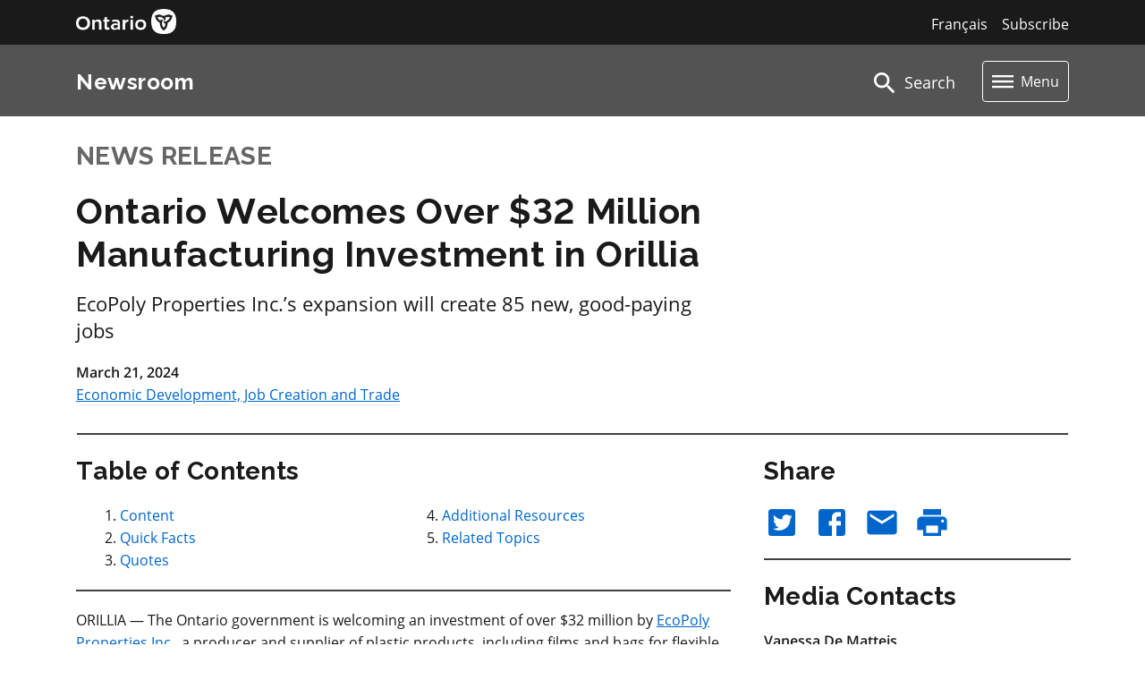

--- FILE ---
content_type: text/html
request_url: https://news.ontario.ca/en/release/1004334/ontario-welcomes-over-32-million-manufacturing-investment-in-orillia
body_size: 1390
content:
<!DOCTYPE html><html lang=en><head><meta charset=utf-8><meta http-equiv=X-UA-Compatible content="IE=edge"><meta name=viewport content="width=device-width,initial-scale=1"><link rel=icon href=/favicon.png><title>Ontario Newsroom</title><script>window.dataLayer = window.dataLayer || [];</script><script>(function(w,d,s,l,i){w[l]=w[l]||[];w[l].push({'gtm.start':
      new Date().getTime(),event:'gtm.js'});var f=d.getElementsByTagName(s)[0],
      j=d.createElement(s),dl=l!='dataLayer'?'&l='+l:'';j.async=true;j.src=
      'https://www.googletagmanager.com/gtm.js?id='+i+dl;f.parentNode.insertBefore(j,f);
      })(window,document,'script','dataLayer','GTM-P7383B7');</script><link href=/css/app.cba04e63.css rel=preload as=style><link href=/css/chunk-vendors.a1839bfa.css rel=preload as=style><link href=/js/app.b58ad449.js rel=preload as=script><link href=/js/chunk-vendors.cae9c052.js rel=preload as=script><link href=/css/chunk-vendors.a1839bfa.css rel=stylesheet><link href=/css/app.cba04e63.css rel=stylesheet></head><body><noscript><iframe src="https://www.googletagmanager.com/ns.html?id=GTM-P7383B7" height=0 width=0 style=display:none;visibility:hidden title="Google Tag Manager" aria-hidden=true></iframe></noscript><noscript><strong>We're sorry but Ontario Newsroom doesn't work properly without JavaScript enabled. Please enable it to continue.</strong></noscript><div id=app></div><script src=/js/chunk-vendors.cae9c052.js></script><script src=/js/app.b58ad449.js></script></body></html>

--- FILE ---
content_type: text/css
request_url: https://styles.news.ontario.ca/main.css
body_size: 38376
content:
@charset "UTF-8";
@font-face {
  font-family: "Open Sans";
  font-weight: 400;
  font-style: normal;
  src: url("../assets/fonts/Open-Sans-regular/Open-Sans-regular.eot");
  src: url("../assets/fonts/Open-Sans-regular/Open-Sans-regular.eot?#iefix") format("embedded-opentype"), local("Open Sans"), local("Open-Sans-regular"), url("../assets/fonts/Open-Sans-regular/Open-Sans-regular.woff") format("woff"), url("../assets/fonts/Open-Sans-regular/Open-Sans-regular.ttf") format("truetype"), url("../assets/fonts/Open-Sans-regular/Open-Sans-regular.svg#OpenSans") format("svg");
}
@font-face {
  font-family: "Open Sans";
  font-weight: 600;
  font-style: normal;
  src: url("../assets/fonts/Open-Sans-600/Open-Sans-600.eot");
  src: url("../assets/fonts/Open-Sans-600/Open-Sans-600.eot?#iefix") format("embedded-opentype"), local("Open Sans Semibold"), local("Open-Sans-600"), url("../assets/fonts/Open-Sans-600/Open-Sans-600.woff") format("woff"), url("../assets/fonts/Open-Sans-600/Open-Sans-600.ttf") format("truetype"), url("../assets/fonts/Open-Sans-600/Open-Sans-600.svg#OpenSans") format("svg");
}
@font-face {
  font-family: "Open Sans";
  font-weight: 400;
  font-style: italic;
  src: url("../assets/fonts/Open-Sans-italic/Open-Sans-italic.eot");
  src: url("../assets/fonts/Open-Sans-italic/Open-Sans-italic.eot?#iefix") format("embedded-opentype"), local("Open Sans Italic"), local("Open-Sans-italic"), url("../assets/fonts/Open-Sans-italic/Open-Sans-italic.woff") format("woff"), url("../assets/fonts/Open-Sans-italic/Open-Sans-italic.ttf") format("truetype"), url("../assets/fonts/Open-Sans-italic/Open-Sans-italic.svg#OpenSans") format("svg");
}
@font-face {
  font-family: "Raleway";
  font-weight: 400;
  font-style: normal;
  src: url("../assets/fonts/Raleway-modified-400/raleway-modified-regular.woff") format("woff"), url("../assets/fonts/Raleway-modified-400/raleway-modified-regular.svg") format("svg"), local("Raleway"), local("Raleway-400");
}
@font-face {
  font-family: "Raleway";
  font-weight: 600;
  font-style: normal;
  src: url("../assets/fonts/Raleway-modified-600/raleway-modified-semibold.woff") format("woff"), url("../assets/fonts/Raleway-modified-600/raleway-modified-semibold.svg") format("svg"), local("Raleway SemiBold"), local("Raleway-600");
}
@font-face {
  font-family: "Raleway";
  font-weight: 700;
  font-style: normal;
  src: url("../assets/fonts/Raleway-modified-700/raleway-modified-bold.woff") format("woff"), url("../assets/fonts/Raleway-modified-700/raleway-modified-bold.svg") format("svg"), local("Raleway Bold"), local("Raleway-700");
}
html {
  font-family: "Open Sans", "Helvetica Neue", Helvetica, Arial, sans-serif;
  font-size: 1rem;
}

p {
  font-size: inherit;
  line-height: 1.6;
  margin-bottom: 1.25rem;
  text-rendering: optimizeLegibility;
}

cite {
  font-style: italic;
  line-height: inherit;
}

strong {
  font-weight: bold;
  line-height: inherit;
}

/*---------------------------------
Spacing variables
---------------------------------*/
h6, .h6,
.ontario-h6, h5, .h5,
.ontario-h5, h4, .h4,
.ontario-h4, h3, .h3,
.ontario-h3, h2, .h2,
.ontario-h2, h1, .h1,
.ontario-h1 {
  font-style: normal;
  font-weight: 700;
  text-rendering: optimizeLegibility;
  line-height: 1.5;
  margin-bottom: 1rem;
  font-feature-settings: normal;
  font-family: "Raleway", "Open Sans", "Helvetica Neue", Helvetica, Arial, sans-serif;
}

h1, .h1,
.ontario-h1 {
  font-size: 32px;
  letter-spacing: 0.04rem;
  margin: 0 0 1rem 0;
  line-height: 40px;
}
@media screen and (min-width: 40em) {
  h1, .h1,
.ontario-h1 {
    font-size: 40px;
    letter-spacing: 0.04rem;
    line-height: 48px;
  }
}

h2, .h2,
.ontario-h2 {
  font-size: 27px;
  letter-spacing: 0.03rem;
  margin: 0 0 1rem 0;
}
@media screen and (min-width: 40em) {
  h2, .h2,
.ontario-h2 {
    font-size: 33px;
    letter-spacing: 0.02rem;
  }
}

h3, .h3,
.ontario-h3 {
  font-size: 20px;
  letter-spacing: 0.02rem;
  margin: 0 0 1rem 0;
}
@media screen and (min-width: 40em) {
  h3, .h3,
.ontario-h3 {
    font-size: 28px;
    letter-spacing: 0.02rem;
  }
}

h4, .h4,
.ontario-h4 {
  font-size: 20px;
  letter-spacing: 0.03rem;
  margin: 0 0 1rem 0;
}
@media screen and (min-width: 40em) {
  h4, .h4,
.ontario-h4 {
    font-size: 24px;
    letter-spacing: 0.0313rem;
  }
}

h5, .h5,
.ontario-h5 {
  font-size: 18px;
  letter-spacing: 0.03rem;
  margin: 0 0 1rem 0;
}
@media screen and (min-width: 40em) {
  h5, .h5,
.ontario-h5 {
    font-size: 19px;
    letter-spacing: 0.025rem;
  }
}

h6, .h6,
.ontario-h6 {
  font-size: 16px;
  letter-spacing: 0.03rem;
  margin: 0 0 1rem 0;
}
@media screen and (min-width: 40em) {
  h6, .h6,
.ontario-h6 {
    font-size: 16px;
    letter-spacing: 0.025rem;
  }
}

.ontario-lead-statement {
  font-size: 22px;
  line-height: 1.4;
}

@font-face {
  font-family: "Open Sans";
  font-weight: 400;
  font-style: normal;
  src: url("../assets/fonts/Open-Sans-regular/Open-Sans-regular.eot");
  src: url("../assets/fonts/Open-Sans-regular/Open-Sans-regular.eot?#iefix") format("embedded-opentype"), local("Open Sans"), local("Open-Sans-regular"), url("../assets/fonts/Open-Sans-regular/Open-Sans-regular.woff") format("woff"), url("../assets/fonts/Open-Sans-regular/Open-Sans-regular.ttf") format("truetype"), url("../assets/fonts/Open-Sans-regular/Open-Sans-regular.svg#OpenSans") format("svg");
}
@font-face {
  font-family: "Open Sans";
  font-weight: 600;
  font-style: normal;
  src: url("../assets/fonts/Open-Sans-600/Open-Sans-600.eot");
  src: url("../assets/fonts/Open-Sans-600/Open-Sans-600.eot?#iefix") format("embedded-opentype"), local("Open Sans Semibold"), local("Open-Sans-600"), url("../assets/fonts/Open-Sans-600/Open-Sans-600.woff") format("woff"), url("../assets/fonts/Open-Sans-600/Open-Sans-600.ttf") format("truetype"), url("../assets/fonts/Open-Sans-600/Open-Sans-600.svg#OpenSans") format("svg");
}
@font-face {
  font-family: "Open Sans";
  font-weight: 400;
  font-style: italic;
  src: url("../assets/fonts/Open-Sans-italic/Open-Sans-italic.eot");
  src: url("../assets/fonts/Open-Sans-italic/Open-Sans-italic.eot?#iefix") format("embedded-opentype"), local("Open Sans Italic"), local("Open-Sans-italic"), url("../assets/fonts/Open-Sans-italic/Open-Sans-italic.woff") format("woff"), url("../assets/fonts/Open-Sans-italic/Open-Sans-italic.ttf") format("truetype"), url("../assets/fonts/Open-Sans-italic/Open-Sans-italic.svg#OpenSans") format("svg");
}
@font-face {
  font-family: "Raleway";
  font-weight: 400;
  font-style: normal;
  src: url("../assets/fonts/Raleway-modified-400/raleway-modified-regular.woff") format("woff"), url("../assets/fonts/Raleway-modified-400/raleway-modified-regular.svg") format("svg"), local("Raleway"), local("Raleway-400");
}
@font-face {
  font-family: "Raleway";
  font-weight: 600;
  font-style: normal;
  src: url("../assets/fonts/Raleway-modified-600/raleway-modified-semibold.woff") format("woff"), url("../assets/fonts/Raleway-modified-600/raleway-modified-semibold.svg") format("svg"), local("Raleway SemiBold"), local("Raleway-600");
}
@font-face {
  font-family: "Raleway";
  font-weight: 700;
  font-style: normal;
  src: url("../assets/fonts/Raleway-modified-700/raleway-modified-bold.woff") format("woff"), url("../assets/fonts/Raleway-modified-700/raleway-modified-bold.svg") format("svg"), local("Raleway Bold"), local("Raleway-700");
}
html {
  font-family: "Open Sans", "Helvetica Neue", Helvetica, Arial, sans-serif;
  font-size: 1rem;
}

p {
  font-size: inherit;
  line-height: 1.6;
  margin-bottom: 1.25rem;
  text-rendering: optimizeLegibility;
}

cite {
  font-style: italic;
  line-height: inherit;
}

strong {
  font-weight: bold;
  line-height: inherit;
}

/*---------------------------------
Spacing variables
---------------------------------*/
h1, .h1,
.ontario-h1, h2, .h2,
.ontario-h2, h3, .h3,
.ontario-h3, h4, .h4,
.ontario-h4, h5, .h5,
.ontario-h5, h6, .h6,
.ontario-h6 {
  font-style: normal;
  font-weight: 700;
  text-rendering: optimizeLegibility;
  line-height: 1.5;
  margin-bottom: 1rem;
  font-feature-settings: normal;
  font-family: "Raleway", "Open Sans", "Helvetica Neue", Helvetica, Arial, sans-serif;
}

h1, .h1,
.ontario-h1 {
  font-size: 32px;
  letter-spacing: 0.04rem;
  margin: 0 0 1rem 0;
  line-height: 40px;
}
@media screen and (min-width: 40em) {
  h1, .h1,
.ontario-h1 {
    font-size: 40px;
    letter-spacing: 0.04rem;
    line-height: 48px;
  }
}

h2, .h2,
.ontario-h2 {
  font-size: 27px;
  letter-spacing: 0.03rem;
  margin: 0 0 1rem 0;
}
@media screen and (min-width: 40em) {
  h2, .h2,
.ontario-h2 {
    font-size: 33px;
    letter-spacing: 0.02rem;
  }
}

h3, .h3,
.ontario-h3 {
  font-size: 20px;
  letter-spacing: 0.02rem;
  margin: 0 0 1rem 0;
}
@media screen and (min-width: 40em) {
  h3, .h3,
.ontario-h3 {
    font-size: 28px;
    letter-spacing: 0.02rem;
  }
}

h4, .h4,
.ontario-h4 {
  font-size: 20px;
  letter-spacing: 0.03rem;
  margin: 0 0 1rem 0;
}
@media screen and (min-width: 40em) {
  h4, .h4,
.ontario-h4 {
    font-size: 24px;
    letter-spacing: 0.0313rem;
  }
}

h5, .h5,
.ontario-h5 {
  font-size: 18px;
  letter-spacing: 0.03rem;
  margin: 0 0 1rem 0;
}
@media screen and (min-width: 40em) {
  h5, .h5,
.ontario-h5 {
    font-size: 19px;
    letter-spacing: 0.025rem;
  }
}

h6, .h6,
.ontario-h6 {
  font-size: 16px;
  letter-spacing: 0.03rem;
  margin: 0 0 1rem 0;
}
@media screen and (min-width: 40em) {
  h6, .h6,
.ontario-h6 {
    font-size: 16px;
    letter-spacing: 0.025rem;
  }
}

.ontario-lead-statement {
  font-size: 22px;
  line-height: 1.4;
}

.ontario-label, label:not(.ontario-checkboxes__label, .option__title, .ontario-radios__label) {
  color: #1a1a1a;
  font-family: Raleway, "Open Sans", "Helvetica Neue", Helvetica, Arial, sans-serif;
  font-size: 1.1875rem;
  font-weight: 700;
  line-height: 1.5;
  margin: 0 0 1rem 0;
  max-width: 38.75em;
  width: 100%;
}

.ontario-label__flag {
  font-family: "Open Sans", "Helvetica Neue", Helvetica, Arial, sans-serif;
  font-size: 1rem;
  font-weight: 400;
}
.ontario-label__flag:before {
  content: " ";
}

.ontario-button:focus, .ontario-button:active {
  box-shadow: 0 0 0 4px #009ADB;
  outline: 4px solid transparent;
  -webkit-transition: box-shadow 0.1s ease-in-out;
  transition: box-shadow 0.1s ease-in-out;
}

.ontario-button {
  border: none;
  border-radius: 4px;
  box-sizing: border-box;
  box-shadow: none;
  display: inline-block;
  font-size: 1.125rem;
  font-weight: 600;
  line-height: 1.5;
  margin: 1rem 0.75rem 1rem 0;
  min-width: 10rem;
  padding: 0.65625rem 2rem;
  text-align: center;
  text-decoration: none;
  cursor: pointer;
}

.ontario-button--primary {
  background-color: #0066CC;
  color: #FFFFFF;
}

.ontario-button--primary:hover {
  background-color: #00478F;
}

.ontario-button--primary:focus {
  background-color: #00478F;
  -webkit-transition: background-color 0.2s ease-out, box-shadow 0.1s ease-in-out;
  transition: background-color 0.2s ease-out, box-shadow 0.1s ease-in-out;
}

.ontario-button--primary:active {
  background-color: #002142;
  -webkit-transition: background-color 0s, box-shadow 0.1s ease-in-out;
  transition: background-color 0s, box-shadow 0.1s ease-in-out;
}

.ontario-button--secondary {
  background-color: #FFFFFF;
  border: 2px solid #0066CC;
  color: #0066CC;
  padding: 0.53125rem 2rem;
}

.ontario-button--secondary:hover {
  background-color: #e0f0ff;
  border-color: #00478F;
}

.ontario-button--secondary:focus {
  background-color: #e0f0ff;
  border-color: #00478F;
  color: #00478F;
  -webkit-transition: background-color 0.2s ease-out, box-shadow 0.1s ease-in-out;
  transition: background-color 0.2s ease-out, box-shadow 0.1s ease-in-out;
}

.ontario-button--secondary:active {
  background-color: #c2e0ff;
  border-color: #002142;
  color: #002142;
  -webkit-transition: background-color 0s, box-shadow 0.1s ease-in-out;
  transition: background-color 0s, box-shadow 0.1s ease-in-out;
}

.ontario-button--tertiary {
  background-color: transparent;
  color: #0066CC;
  text-decoration: underline;
}

.ontario-button--tertiary:hover {
  background-color: #e8e8e8;
  color: #00478F;
  text-decoration: underline;
}

.ontario-button--tertiary:focus {
  background-color: #e8e8e8;
  color: #00478F;
  text-decoration: underline;
  -webkit-transition: background-color 0.2s ease-out, box-shadow 0.1s ease-in-out;
  transition: background-color 0.2s ease-out, box-shadow 0.1s ease-in-out;
}

.ontario-button--tertiary:active {
  background-color: #d1d1d1;
  color: #002142;
  text-decoration: underline;
  -webkit-transition: background-color 0s, box-shadow 0.1s ease-in-out;
  transition: background-color 0s, box-shadow 0.1s ease-in-out;
}

.ontario-dropdown, select, .multiselect__tags {
  background-color: #FFFFFF !important;
  background-image: url("../assets/ontario-material-dropdown-arrow-48px.svg") !important;
  background-position: right 0.5rem center !important;
  background-repeat: no-repeat !important;
  background-size: 2rem !important;
  border: 2px solid #1a1a1a !important;
  padding-right: calc(1rem*2.25);
}

/* These styles are to fix differences in default styling for dropdowns in IE */
.ontario-dropdown::-ms-expand, select::-ms-expand, .multiselect__tags::-ms-expand {
  display: none;
}

.ontario-dropdown option, select option, .multiselect__tags option {
  font-weight: normal;
}

.ontario-input, select, .multiselect__tags {
  border: 2px solid #1a1a1a !important;
  border-radius: 4px;
  box-sizing: border-box;
  color: #1a1a1a;
  font-size: 1rem;
  font-family: "Open Sans", "Helvetica Neue", Helvetica, Arial, sans-serif;
  line-height: 1.5;
  margin: 0 0 2rem;
  max-width: 46em;
  width: 100%;
  padding: 0.625rem 1rem;
  transition: box-shadow 0.1s ease-in-out;
}

.ontario-radios {
  padding: 0 0 0 0.125rem;
}

.ontario-radios__item {
  position: relative;
  display: block;
  margin: 0 0 1rem;
  padding: 0 2rem 0;
}
@media screen and (max-width: 767px) {
  .ontario-radios__item {
    padding-left: 3rem !important;
  }
}

.ontario-radios__input {
  cursor: pointer;
  margin: 0;
  position: absolute;
  opacity: 0;
  top: -0.5em;
  left: -0.5em;
  width: 3em;
  height: 3em;
  z-index: 1;
}
@media screen and (max-width: 767px) {
  .ontario-radios__input {
    top: -0.375em;
    left: -0.375em;
  }
}

.ontario-radios__label {
  display: inline-block;
  font-size: 1rem;
  margin: 0.2rem 0 0.2rem 20px;
  padding: 0 0.75rem;
  touch-action: manipulation;
}
@media screen and (max-width: 767px) {
  .ontario-radios__label {
    margin: 0.3rem 0;
    padding: 0 1rem;
  }
}
.ontario-radios__label:before {
  content: "";
  border: 2px solid #1a1a1a;
  border-radius: 50%;
  box-sizing: border-box;
  position: absolute;
  top: 0;
  left: 0;
  width: 2em;
  height: 2em;
  transition: border 0.1s ease-in-out;
  background: #fff;
}
@media screen and (max-width: 767px) {
  .ontario-radios__label:before {
    width: 2.25em;
    height: 2.25em;
  }
}
.ontario-radios__label:after {
  content: "";
  border-radius: 50%;
  box-shadow: 0 0 0 6px #1a1a1a;
  border: 4px solid #FFFFFF;
  position: absolute;
  top: 0.75em;
  left: 0.75em;
  opacity: 0;
}
@media screen and (max-width: 767px) {
  .ontario-radios__label:after {
    box-shadow: 0 0 0 8px #1a1a1a;
    top: 0.875em;
    left: 0.875em;
  }
}

.ontario-radios__input:checked + .ontario-radios__label:before,
.ontario-radios__input:focus + .ontario-radios__label:before {
  -moz-box-shadow: 0 0 0 4px #009ADB;
  -webkit-box-shadow: #009ADB;
  box-shadow: 0 0 0 4px #009ADB;
  outline: 4px solid transparent;
  transition: box-shadow 0.1s ease-in-out;
}

.ontario-radios__input:checked + .ontario-radios__label:after {
  opacity: 1;
}

.ontario-checkboxes, .multiselect__content {
  margin-bottom: 2rem;
  margin-bottom: 2.5rem;
}

.ontario-checkboxes__item, .multiselect__element {
  position: relative;
  margin: 0 0 1rem;
  padding: 0 2rem 0;
  min-height: 28px;
}
.ontario-checkboxes__item:last-of-type, .multiselect__element:last-of-type {
  margin: 0;
}
@media screen and (max-width: 767) {
  .ontario-checkboxes__item, .multiselect__element {
    padding: 0 2.5rem 0;
    min-height: 32px;
  }
}

.ontario-checkboxes__input, input[type=checkbox] {
  cursor: pointer;
  margin: 0;
  position: absolute;
  top: -2px;
  left: -2px;
  opacity: 0;
  width: 36px;
  height: 36px;
  z-index: 1;
  -webkit-tap-highlight-color: transparent;
}

.ontario-checkboxes__label, .option__title {
  display: inline-block;
  cursor: pointer;
  margin: 0;
  padding: 0 1rem;
  /*
      These styles specifically target IE11. There is a difference in the way the checkbox
      size is rendering, and this targets it to be the correct size
  */
}
@media screen and (max-width: 767) {
  .ontario-checkboxes__label, .option__title {
    margin: 0.33rem 0;
  }
}
.ontario-checkboxes__label:before, .option__title:before {
  content: "";
  border: 2px solid #1a1a1a;
  border-radius: 4px;
  position: absolute;
  top: 0;
  left: 0;
  width: 28px;
  height: 28px;
  transition: border 0.1s ease-in-out;
  background: #fff;
}
.ontario-checkboxes__label:after, .option__title:after {
  content: "";
  background-image: url("/assets/ontario-checkbox-background-no-width.svg");
  background-repeat: no-repeat;
  height: 25px;
  width: 25px;
  position: absolute;
  top: 1px;
  left: 1px;
  right: 0;
  bottom: 0;
  opacity: 0;
}
@media screen and (-ms-high-contrast: active), screen and (-ms-high-contrast: none) {
  .ontario-checkboxes__label:before, .option__title:before {
    height: 25px;
    width: 25px;
  }
}
@media screen and (-ms-high-contrast: active) and (max-width: 767), screen and (-ms-high-contrast: none) and (max-width: 767) {
  .ontario-checkboxes__label:before, .option__title:before {
    height: 36px;
    width: 36px;
  }
}
@media screen and (-ms-high-contrast: active), screen and (-ms-high-contrast: none) {
  .ontario-checkboxes__label:after, .option__title:after {
    height: 23px;
    width: 23px;
  }
}

.ontario-checkboxes__input:focus + .ontario-checkboxes__label:before, .ontario-checkboxes__input:focus + .option__title:before, input[type=checkbox]:focus + .ontario-checkboxes__label:before, input[type=checkbox]:focus + .option__title:before {
  -moz-box-shadow: 0 0 0 4px #009ADB;
  -webkit-box-shadow: 0 0 0 4px #009ADB;
  box-shadow: 0 0 0 4px #009ADB;
  outline: 4px solid transparent;
  transition: all 0.1s ease-in-out;
}

.ontario-checkboxes__input:checked + .ontario-checkboxes__label:after, .ontario-checkboxes__input:checked + .option__title:after, input[type=checkbox]:checked + .ontario-checkboxes__label:after, input[type=checkbox]:checked + .option__title:after {
  opacity: 1;
}

.ontario-checkboxes__input:checked + .ontario-checkboxes__label:before, .ontario-checkboxes__input:checked + .option__title:before, input[type=checkbox]:checked + .ontario-checkboxes__label:before, input[type=checkbox]:checked + .option__title:before {
  background-color: #1a1a1a;
}

.ontario-footer {
  color: #FFFFFF;
  padding: 4rem 0;
}

.ontario-footer__links-container {
  list-style: none;
  margin: 0 0 1rem 0;
}
@media screen and (min-width: 991px) {
  .ontario-footer__links-container {
    margin-bottom: 0.5rem;
  }
}

.ontario-footer__links-container--inline {
  display: flex;
  flex-direction: column;
  flex-wrap: wrap;
}
@media screen and (min-width: 767px) {
  .ontario-footer__links-container--inline {
    flex-direction: row;
  }
}

.ontario-footer__links-container--two-column-list {
  column-count: 1;
  display: block;
  margin: 0;
}
@media screen and (min-width: 767px) {
  .ontario-footer__links-container--two-column-list {
    column-count: 2;
  }
  .ontario-footer__links-container--two-column-list .ontario-footer__link {
    padding: 0;
    margin: 0 1rem 1rem 0;
  }
}

.ontario-footer__links-container li {
  padding: 0.25rem 0;
}

.ontario-footer__link {
  color: #FFFFFF;
  display: inline-block;
  padding: 0.5rem 0;
  margin: 0;
  text-decoration: underline;
}
.ontario-footer__link:hover, .ontario-footer__link:focus {
  text-decoration: none;
}
.ontario-footer__link:visited, .ontario-footer__link:active, .ontario-footer__link:hover {
  color: #FFFFFF;
}
@media screen and (min-width: 767px) {
  .ontario-footer__link {
    padding: 0;
    margin: 0 3rem 1rem 0;
  }
}

.ontario-footer__copyright a {
  margin: 0;
}

.ontario-footer__links-container--social {
  display: flex;
  flex-direction: row;
  flex-wrap: wrap;
}

.ontario-footer__links-container--social .ontario-footer__link {
  background: transparent;
  border-radius: 45%;
  margin: 0 1rem 0.75rem 0;
  padding: 0;
  outline: none;
  height: calc(3rem + 0.5rem);
  width: calc(3rem + 0.5rem);
  display: flex;
  justify-content: center;
  align-items: center;
}
.ontario-footer__links-container--social .ontario-footer__link:hover, .ontario-footer__links-container--social .ontario-footer__link:focus {
  background-color: black;
}
.ontario-footer__links-container--social .ontario-footer__link:hover .ontario-icon, .ontario-footer__links-container--social .ontario-footer__link:focus .ontario-icon {
  fill: #FFFFFF;
}
@media screen and (min-width: 767px) {
  .ontario-footer__links-container--social .ontario-footer__link {
    height: 3rem;
    width: 3rem;
  }
}

.ontario-footer__links-container--social .ontario-footer__link .ontario-icon {
  fill: #FFFFFF;
  width: 36px;
  height: 36px;
}
@media screen and (min-width: 767px) {
  .ontario-footer__links-container--social .ontario-footer__link .ontario-icon {
    width: 32px;
    height: 32px;
  }
}

.ontario-footer p {
  max-width: 48rem;
  width: 100%;
}
.ontario-footer p a {
  color: #FFFFFF;
  font-weight: 600;
}
.ontario-footer p a:visited {
  color: #FFFFFF;
}
.ontario-footer p a:active {
  color: #e6e6e6;
}
.ontario-footer p a:focus, .ontario-footer p a:hover {
  text-decoration: none;
}

.ontario-footer__ministry-logo {
  width: 100%;
  max-width: 255px;
}

.ontario-button.ontario-footer__button {
  background-color: #1a1a1a;
  border: 2px solid #FFFFFF;
  border-color: #FFFFFF;
  color: #FFFFFF;
  margin-bottom: 2rem;
}
.ontario-button.ontario-footer__button:hover, .ontario-button.ontario-footer__button:focus {
  background-color: #4d4d4d;
}
.ontario-button.ontario-footer__button:active {
  background-color: #666666;
}

/* Supergraphic background */
.ontario-footer--default,
.ontario-footer--partnernship,
.ontario-footer__expanded-top-section {
  position: relative;
}
.ontario-footer--default:before,
.ontario-footer--partnernship:before,
.ontario-footer__expanded-top-section:before {
  background-color: #333333;
  background-repeat: no-repeat;
  content: "";
  position: absolute;
  top: 0;
  left: 0;
  width: 100%;
  height: 100%;
}

.ontario-footer--default:before {
  background-image: url("~/../../assets/123.svg");
}

/* Default footer */
.ontario-footer--default {
  background-color: #1a1a1a;
  border-bottom: 4px solid #4d4d4d;
}
.ontario-footer--default:before {
  background-size: 112.5rem;
  background-position: calc(50vw - 73.5rem)-64rem;
}
@media screen and (min-width: 767px) {
  .ontario-footer--default:before {
    background-size: 180rem;
    background-position: calc(50vw - 120rem) -106rem;
  }
}
@media screen and (min-width: 991px) {
  .ontario-footer--default:before {
    background-size: 275rem;
    background-position: calc(50vw - 187rem) -160rem;
  }
}

/* Partnership footer */
.ontario-footer--partnership {
  background-color: #1a1a1a;
}

.ontario-footer__partnership-logo-container {
  text-align: right;
}
@media screen and (max-width: 767px) {
  .ontario-footer__partnership-logo-container {
    margin-top: 2.5rem;
    text-align: left;
  }
}

.ontario-footer__ontario-logo {
  display: inline-block;
  height: 46px;
  margin-bottom: 1.5rem;
  margin-top: 0;
}
@media screen and (min-width: 991px) {
  .ontario-footer__ontario-logo {
    margin-top: -5px;
  }
}

/* expanded footer */
.ontario-footer--expanded {
  padding-top: 0;
  background-color: #1a1a1a;
  border-bottom: 4px solid #4d4d4d;
}

.ontario-footer__expanded-top-section {
  background-color: #262626;
  padding: 4rem 0;
}
.ontario-footer__expanded-top-section:before {
  background-size: 165rem;
  background-position: calc(50vw - 125rem)-64rem;
}
@media screen and (min-width: 767px) {
  .ontario-footer__expanded-top-section:before {
    background-size: 250rem;
    background-position: calc(50vw - 195rem) -106rem;
  }
}
@media screen and (min-width: 991px) {
  .ontario-footer__expanded-top-section:before {
    background-size: 305rem;
    background-position: calc(50vw - 222rem) -160rem;
  }
}

.ontario-footer__expanded-top-section .ontario-footer__link {
  text-decoration: underline;
}
.ontario-footer__expanded-top-section .ontario-footer__link:hover, .ontario-footer__expanded-top-section .ontario-footer__link:focus {
  text-decoration: none;
}
.ontario-footer__expanded-top-section .ontario-footer__link:active {
  color: #e6e6e6;
}

.ontario-footer__expanded-top-section ul {
  margin-bottom: 0;
}

.ontario-expanded-footer__one-third-block {
  margin-bottom: 0;
}
.ontario-expanded-footer__one-third-block:first-of-type, .ontario-expanded-footer__one-third-block:nth-child(2) {
  margin-bottom: 3rem;
}
@media screen and (min-width: 767px) {
  .ontario-expanded-footer__one-third-block {
    margin-bottom: 0;
  }
  .ontario-expanded-footer__one-third-block:first-of-type {
    margin-bottom: 3rem;
  }
  .ontario-expanded-footer__one-third-block:nth-child(2) {
    margin-bottom: 0;
  }
}
@media screen and (min-width: 991px) {
  .ontario-expanded-footer__one-third-block {
    margin-bottom: 0;
  }
  .ontario-expanded-footer__one-third-block:first-of-type {
    margin-bottom: 0;
  }
}

.ontario-footer__expanded-bottom-section {
  background-color: #1a1a1a;
  padding-top: 4rem;
}

.ontario-alert {
  border-width: 0 0 0 4px;
  border-style: solid;
  padding: 1.5rem;
  margin: 2rem 0 2.5rem 0;
}

.ontario-alert__header {
  display: -webkit-box;
  display: -ms-flexbox;
  display: flex;
}

.ontario-alert__header-icon {
  display: inline-block;
  vertical-align: top;
  margin-right: 0.95rem;
  margin-top: 10px;
}
.ontario-alert__header-icon svg, .ontario-alert__header-icon img {
  width: 36px;
  height: 36px;
}
@media screen and (max-width: 767px) {
  .ontario-alert__header-icon svg, .ontario-alert__header-icon img {
    width: 32px;
    height: 32px;
    margin-top: -5px;
  }
}

.ontario-alert__header-title {
  margin-bottom: 0.75rem;
  padding-top: 2px;
}

.ontario-alert__body {
  margin-left: 3.25rem;
  max-width: 48rem;
}
@media screen and (max-width: 767px) {
  .ontario-alert__body {
    margin-left: 0;
  }
}

.ontario-alert__body p {
  margin-top: 0;
}
.ontario-alert__body p:last-of-type {
  margin-bottom: 0.5rem;
}

.ontario-alert__body p:last-of-type + ul {
  margin-top: 1rem;
}

.ontario-alert__body ul:last-of-type {
  margin-bottom: 0.5rem;
}

.ontario-alert--error ul {
  margin-left: 1.25rem;
}

.ontario-alert--error ul:last-of-type {
  margin-bottom: 0.5rem;
}

.ontario-callout,
.ontario-aside {
  border-left: 0.25rem solid #92278F;
  padding: 1.5rem;
}
.ontario-callout *,
.ontario-aside * {
  max-width: 48rem;
}

.ontario-callout {
  margin: 2rem 0 2.5rem 0;
  background-color: #f2f2f2;
}

.ontario-aside {
  margin: 2rem 0 2.5rem 2rem;
}

@media screen and (max-width: 767px) {
  .ontario-aside {
    margin: 2rem 0 2.5rem 1rem;
  }
}
.ontario-callout:last-child,
.ontario-aside:last-child {
  margin-bottom: 0.5rem;
}

.ontario-callout__title,
.ontario-aside__title {
  margin-bottom: 1rem;
}

.ontario-border-highlight--teal {
  border-color: #367A76 !important;
}

.ontario-border-highlight--gold {
  border-color: #86743D !important;
}

.ontario-border-highlight--yellow {
  border-color: #8A600D !important;
}

.ontario-border-highlight--taupe {
  border-color: #7B725C !important;
}

.ontario-border-highlight--green {
  border-color: #2B8737 !important;
}

.ontario-border-highlight--lime {
  border-color: #5F8129 !important;
}

.ontario-border-highlight--sky {
  border-color: #1080A6 !important;
}

.ontario-border-highlight--blue {
  border-color: #0369ac !important;
}

.ontario-border-highlight--purple {
  border-color: #92278F !important;
}

.ontario-alert--informational {
  border-color: #1080A6;
  background-color: #E2F0F4;
}

.ontario-alert--informational svg {
  fill: #1080A6;
}

.ontario-alert--warning {
  border-color: #FCAF17;
  background-color: #FEF6DC;
}

.ontario-alert--warning svg {
  fill: #FCAF17;
}

.ontario-alert--success {
  border-color: #118847;
  background-color: #E5f0E9;
}

.ontario-alert--success svg {
  fill: #118847;
}

.ontario-alert--error {
  border-color: #CD0000;
  background-color: #FCEFF0;
}

.ontario-alert--error svg {
  fill: #CD0000;
}

.ontario-alert--error a {
  color: #CD0000;
}
.ontario-alert--error a:hover, .ontario-alert--error a:focus {
  color: #6B0000;
}
.ontario-alert--error a:active {
  color: #280000;
}

.ontario-icon {
  display: inline-block;
  width: 24px;
  height: 24px;
  stroke-width: 0;
  stroke: currentColor;
  fill: currentColor;
  /* The default vertical-align is `baseline`, which leaves a few pixels of space below the icon. Using `center` prevents this. For icons shown alongside text, you may want to use a more precise value, e.g. `vertical-align: -4px` or `vertical-align: -0.15em`. */
  vertical-align: middle;
  /* Paths and strokes that overflow the viewBox can show in IE11. */
  overflow: hidden;
  margin-bottom: 2px;
}

/*Custom Font Icons*/
@font-face {
  font-weight: normal;
  font-style: normal;
  font-family: "icons";
  src: url("fonts/icons.eot");
  src: url("fonts/icons.eot?#iefix") format("embedded-opentype"), url("fonts/icons.woff") format("woff"), url("fonts/icons.ttf") format("truetype"), url("fonts/icons.svg#icons") format("svg");
}
/*Forms*/
.formError {
  display: block;
  width: 100%;
  float: left;
  clear: both;
  margin: 1em 0 0;
}

.formError p {
  color: #A11B17;
}

.countError {
  font-size: 1.4em;
}

#footerExtra {
  padding: 1em 0;
  width: 100%;
  text-align: center;
}

#footerExtra li {
  display: inline;
  padding: 0 0.5em;
  border-right: 1px solid #415634;
  font-size: 1.4em;
}

/*Fallback for old browsers*/
#footerExtra .footerExtraLast {
  border-right: none;
}

small span {
  display: block;
  margin: 1em 0;
  text-align: center;
  font-size: 1.4em;
  line-height: 1.6em;
}

.div-form-input {
  display: inline-block;
  width: 100%;
}

.choice-category-text {
  max-width: 76%;
  cursor: pointer;
}

fieldset {
  border: 0;
  padding-left: 0;
}

.ontario-input--20-char-width {
  max-width: 41ex;
}

.choiceLabel {
  display: block;
  margin-bottom: 15px;
}

.checkboxes .choiceLabel {
  margin-bottom: 0;
}

.spacer.checkmark {
  margin-left: 15px;
}

.sub_choices#personal_interest {
  margin-left: 75px;
}

.sub_choices {
  margin-left: 65px;
}

.mt-50 {
  margin-top: 50px;
}

.mt-30 {
  margin-top: 30px;
}

.mobile_hr {
  display: none;
}

.clearfix {
  clear: both;
}

.ontario-dropdown, select, .multiselect__tags {
  background-image: url("assets/ontario-material-dropdown-arrow-48px.svg") !important;
}

#dropdownMenuButton::after {
  display: none;
}

.no_btn.ontario-dropdown, select.no_btn, .no_btn.multiselect__tags {
  color: #000;
  border: 1px solid #ddd;
  border-radius: 4px;
  padding: 5px 15px;
}

.check_drop {
  height: 50px;
}

.check_drop::after {
  display: none !important;
}

.check_container {
  padding: 10px 15px 15px 10px;
}

#faqShowHideBlock a:not([href]) {
  color: #0066CC !important;
  text-decoration: underline !important;
}

#faqPage pre {
  display: none !important;
}

@media screen and (max-width: 991px) {
  #rightContent {
    border: none;
  }

  .mt-50 {
    margin-left: 1.1em;
  }

  .mobile_hr {
    display: block;
  }
}
.ontario-fieldset__legend {
  color: #1a1a1a;
  font-size: 1.1875rem;
  font-weight: 700;
  margin: 0 0 1rem 0;
  line-height: 1.5;
}
@media screen and (max-width: 767px) {
  .ontario-fieldset__legend {
    font-size: 1.125rem;
    line-height: 1.56;
  }
}

.ontario-fieldset__legend--large,
.ontario-fieldset__legend--heading {
  font-size: 1.75rem;
  letter-spacing: 0.02rem;
  line-height: 1.2;
}
.ontario-fieldset__legend--large h1,
.ontario-fieldset__legend--heading h1 {
  display: inline-block;
  font-size: inherit;
  margin: 0;
}
@media screen and (max-width: 767px) {
  .ontario-fieldset__legend--large,
.ontario-fieldset__legend--heading {
    font-size: 1.4375rem;
    line-height: 1.39;
  }
}

.ontario-fieldset__legend-required-flag,
.ontario-fieldset__legend-optional-flag {
  font-family: "Open Sans", "Helvetica Neue", Helvetica, Arial, sans-serif;
  font-size: 1rem;
  font-weight: 400;
}

a {
  color: #0066CC;
  text-decoration: underline;
  word-break: break-word;
}

.a_no_line {
  text-decoration: none !important;
}

#archived {
  background-color: #fafad2;
  border-left: 0.9375rem solid #f4f498;
}

.archived_label {
  background-color: #fafad2;
  padding: 5px 10px;
}

.bg-grey {
  background: #f2f2f2;
}

.bg-white {
  background: #fff;
}

body {
  font-size: 16px;
  line-height: 1.6;
  background-color: #fff;
  color: #1a1a1a;
  margin: 0;
  font-family: "Open Sans", "Helvetica Neue", Helvetica, Arial, sans-serif;
}

.bold_hr {
  border: 1px solid #404040;
  width: 100%;
  margin-top: 20px;
  margin-bottom: 20px;
}

.bold_hr_super {
  border: 1px solid #404040;
  width: 100%;
  margin-top: 20px;
  margin-bottom: 20px;
  margin-top: 30px;
  margin-left: -10px;
}

.checkboxes input, .checkboxes label {
  vertical-align: middle;
}

#dropdownMenuButton {
  margin-top: 18px;
  border: 1px solid #fff !important;
  padding: 10px;
}
#dropdownMenuButton img {
  margin-bottom: 2px;
  width: 24px;
}

.dropdown-toggle::after {
  display: none;
}

.dropdowns_height {
  max-height: 200px;
  overflow-y: scroll;
  overflow-x: hidden;
}

.dropdown.show {
  padding-bottom: 200px;
}

.dropdown.sort.show {
  padding-bottom: 150px;
}

.font_13 {
  font-size: 13px;
}

.font_colour {
  color: #1a1a1a !important;
}

#footer {
  min-height: 160px;
  width: 110%;
  background: #f2f2f2;
}

#footer img {
  height: 70px;
}

#footer_list li {
  display: inline;
  list-style-type: none;
}

.form-label-error {
  color: #CD0000;
}

.full_width {
  width: 100vw;
  position: relative;
  left: -22vw;
}

.grey_boxes {
  background: #F2F2F2;
  -webkit-box-shadow: 0px 4px 4px rgba(0, 0, 0, 0.25);
  box-shadow: 0px 4px 4px rgba(0, 0, 0, 0.25);
  border-radius: 4px;
}

#header {
  background: #1a1a1a;
  height: 50px;
  width: 100%;
  color: #fff;
}
#header img {
  height: auto;
  width: 112px;
  margin-top: 10px;
}

.heading_alert {
  background: #367a76;
  box-shadow: 0px 4px 4px rgba(0, 0, 0, 0.25);
  border-radius: 4px;
  color: #fff;
}

.heading_alert:hover {
  background: #2b615e !important;
}

.heading_grey {
  color: #666666;
}

hr {
  margin-top: 30px;
  margin-bottom: 30px;
}

html {
  scroll-behavior: smooth;
}

input[type=date]::-webkit-inner-spin-button {
  display: none;
  -webkit-appearance: none;
}

input[type=date]::-webkit-calendar-picker-indicator {
  background: #fff !important;
}

#is-safari {
  display: none;
}

.link_blue {
  color: #0066CC;
}

.list-group-item:hover {
  background-color: #f1f1f1 !important;
}

.list-group-item a {
  text-decoration: none;
}

.list-group-item.no_btn {
  border: none;
}

.list-group-item.no_btn:hover, .dropdown-menu div:hover {
  background: #f2f2f2;
}

.main_menu {
  width: 250px;
  transform: translate3d(-137px, 64px, 0px);
}
.main_menu a {
  border: none;
  text-decoration: none;
}

.multiselect__content-wrapper {
  margin-top: -2rem;
}

.multiselect__content-wrapper label {
  font-size: 1rem;
}

.multiselect__element {
  margin-bottom: 0;
  padding: 0;
}

.multiselect__option {
  white-space: normal;
}

.multiselect__option--highlight.multiselect__option--selected:after {
  background: #0066CC;
}

.multiselect__option.multiselect__option--highlight .option__desc label {
  color: #fff !important;
}

.multiselect__placeholder {
  color: #1a1a1a;
  margin-bottom: 0;
  font-weight: normal;
}

.multiselect__select:before {
  color: transparent !important;
  border-color: transparent !important;
}

.multiselect__tag-icon:after {
  color: #fff;
}

.multiselect__tag-icon:hover, .multiselect__tag-icon:focus {
  background: #009ADB;
}

span.multiselect__option.multiselect__option--highlight,
.multiselect__option--highlight, .multiselect__option--highlight:after, .multiselect__tag {
  background-color: #0066CC;
  color: #FFFFFF;
}

.no_btn {
  border: none;
  background: transparent;
}

ol li {
  margin-left: 20px;
}

.option__title {
  position: relative;
  padding: 0 3rem;
}

.pointer {
  cursor: pointer;
}

#search-center {
  margin-top: 28px;
  margin-right: 20px;
  font-size: 18px;
}

#search_icon {
  margin-top: 27px;
  margin-right: 6px;
  height: 32px;
}

select {
  background-origin: initial;
  height: auto;
  -webkit-appearance: none;
  -moz-appearance: none;
}

.skip-main {
  display: block;
  position: absolute;
  left: -999px;
  top: -999px;
  color: #fff !important;
}

.skip-main:focus {
  left: 40%;
  top: 0;
  padding: 0 10px;
  margin-top: 10px;
  margin-left: 20px;
}

.small {
  font-size: 80%;
}

.spacer {
  margin-right: 15px;
}

#sub_head {
  height: 80px;
  background: #535353;
  width: 100%;
  color: #fff;
}
#sub_head button {
  border: none;
  background: none;
  color: #fff;
}

td {
  padding: 10px;
}

@media screen and (max-width: 40em) {
  .ontario-button {
    margin-right: 0;
    display: block;
    width: 100%;
  }
}
@media screen and (max-width: 991px) {
  .container {
    padding-left: 20px;
  }

  .foot_img {
    text-align: center;
  }

  .heading_grey {
    margin-bottom: 10px;
    font-size: 18px !important;
  }

  .bold_hr {
    margin-top: 20px;
    margin-bottom: 20px;
  }

  #sub_head button {
    margin-right: 9px;
  }

  .skip-main {
    display: none;
  }

  #footer_list li {
    display: inherit;
  }

  table {
    width: 100%;
    overflow-x: auto;
    margin-bottom: 15px;
  }

  #search_head {
    display: none;
  }
}
@media (max-width: 767px) {
  #menu-title {
    display: none;
  }
}
@media print {
  #header, #sub_head, #footer, #scroll_top_btn {
    display: none !important;
  }
}
::-webkit-input-placeholder {
  text-align: center;
}

:-moz-placeholder {
  /* Firefox 18- */
  text-align: center;
}

::-moz-placeholder {
  /* Firefox 19+ */
  text-align: center;
}

:-ms-input-placeholder {
  text-align: center;
}

/*# sourceMappingURL=main.css.map */


--- FILE ---
content_type: text/css
request_url: https://styles.news.ontario.ca/newsroom-frontend/main.css
body_size: 35042
content:
@charset "UTF-8";
@font-face {
  font-family: "Open Sans";
  font-weight: 400;
  font-style: normal;
  src: url("../assets/fonts/Open-Sans-regular/Open-Sans-regular.eot");
  src: url("../assets/fonts/Open-Sans-regular/Open-Sans-regular.eot?#iefix") format("embedded-opentype"), local("Open Sans"), local("Open-Sans-regular"), url("../assets/fonts/Open-Sans-regular/Open-Sans-regular.woff") format("woff"), url("../assets/fonts/Open-Sans-regular/Open-Sans-regular.ttf") format("truetype"), url("../assets/fonts/Open-Sans-regular/Open-Sans-regular.svg#OpenSans") format("svg");
}
@font-face {
  font-family: "Open Sans";
  font-weight: 600;
  font-style: normal;
  src: url("../assets/fonts/Open-Sans-600/Open-Sans-600.eot");
  src: url("../assets/fonts/Open-Sans-600/Open-Sans-600.eot?#iefix") format("embedded-opentype"), local("Open Sans Semibold"), local("Open-Sans-600"), url("../assets/fonts/Open-Sans-600/Open-Sans-600.woff") format("woff"), url("../assets/fonts/Open-Sans-600/Open-Sans-600.ttf") format("truetype"), url("../assets/fonts/Open-Sans-600/Open-Sans-600.svg#OpenSans") format("svg");
}
@font-face {
  font-family: "Open Sans";
  font-weight: 400;
  font-style: italic;
  src: url("../assets/fonts/Open-Sans-italic/Open-Sans-italic.eot");
  src: url("../assets/fonts/Open-Sans-italic/Open-Sans-italic.eot?#iefix") format("embedded-opentype"), local("Open Sans Italic"), local("Open-Sans-italic"), url("../assets/fonts/Open-Sans-italic/Open-Sans-italic.woff") format("woff"), url("../assets/fonts/Open-Sans-italic/Open-Sans-italic.ttf") format("truetype"), url("../assets/fonts/Open-Sans-italic/Open-Sans-italic.svg#OpenSans") format("svg");
}
@font-face {
  font-family: "Raleway";
  font-weight: 400;
  font-style: normal;
  src: url("../assets/fonts/Raleway-modified-400/raleway-modified-regular.woff") format("woff"), url("../assets/fonts/Raleway-modified-400/raleway-modified-regular.svg") format("svg"), local("Raleway"), local("Raleway-400");
}
@font-face {
  font-family: "Raleway";
  font-weight: 600;
  font-style: normal;
  src: url("../assets/fonts/Raleway-modified-600/raleway-modified-semibold.woff") format("woff"), url("../assets/fonts/Raleway-modified-600/raleway-modified-semibold.svg") format("svg"), local("Raleway SemiBold"), local("Raleway-600");
}
@font-face {
  font-family: "Raleway";
  font-weight: 700;
  font-style: normal;
  src: url("../assets/fonts/Raleway-modified-700/raleway-modified-bold.woff") format("woff"), url("../assets/fonts/Raleway-modified-700/raleway-modified-bold.svg") format("svg"), local("Raleway Bold"), local("Raleway-700");
}
html {
  font-family: "Open Sans", "Helvetica Neue", Helvetica, Arial, sans-serif;
  font-size: 1rem;
}

p {
  font-size: inherit;
  line-height: 1.6;
  margin-bottom: 1.25rem;
  text-rendering: optimizeLegibility;
}

cite {
  font-style: italic;
  line-height: inherit;
}

strong {
  font-weight: bold;
  line-height: inherit;
}

/*---------------------------------
Spacing variables
---------------------------------*/
h6, .h6,
.ontario-h6, h5, .h5,
.ontario-h5, h4, .h4,
.ontario-h4, h3, .h3,
.ontario-h3, h2, .h2,
.ontario-h2, h1, .h1,
.ontario-h1 {
  font-style: normal;
  font-weight: 700;
  text-rendering: optimizeLegibility;
  line-height: 1.5;
  margin-bottom: 1rem;
  font-feature-settings: normal;
  font-family: "Raleway", "Open Sans", "Helvetica Neue", Helvetica, Arial, sans-serif;
}

h1, .h1,
.ontario-h1 {
  font-size: 32px;
  letter-spacing: 0.04rem;
  margin: 0 0 1rem 0;
  line-height: 40px;
}
@media screen and (min-width: 40em) {
  h1, .h1,
.ontario-h1 {
    font-size: 40px;
    letter-spacing: 0.04rem;
    line-height: 48px;
  }
}

h2, .h2,
.ontario-h2 {
  font-size: 27px;
  letter-spacing: 0.03rem;
  margin: 0 0 1rem 0;
}
@media screen and (min-width: 40em) {
  h2, .h2,
.ontario-h2 {
    font-size: 33px;
    letter-spacing: 0.02rem;
  }
}

h3, .h3,
.ontario-h3 {
  font-size: 20px;
  letter-spacing: 0.02rem;
  margin: 0 0 1rem 0;
}
@media screen and (min-width: 40em) {
  h3, .h3,
.ontario-h3 {
    font-size: 28px;
    letter-spacing: 0.02rem;
  }
}

h4, .h4,
.ontario-h4 {
  font-size: 20px;
  letter-spacing: 0.03rem;
  margin: 0 0 1rem 0;
}
@media screen and (min-width: 40em) {
  h4, .h4,
.ontario-h4 {
    font-size: 24px;
    letter-spacing: 0.0313rem;
  }
}

h5, .h5,
.ontario-h5 {
  font-size: 18px;
  letter-spacing: 0.03rem;
  margin: 0 0 1rem 0;
}
@media screen and (min-width: 40em) {
  h5, .h5,
.ontario-h5 {
    font-size: 19px;
    letter-spacing: 0.025rem;
  }
}

h6, .h6,
.ontario-h6 {
  font-size: 16px;
  letter-spacing: 0.03rem;
  margin: 0 0 1rem 0;
}
@media screen and (min-width: 40em) {
  h6, .h6,
.ontario-h6 {
    font-size: 16px;
    letter-spacing: 0.025rem;
  }
}

.ontario-lead-statement {
  font-size: 22px;
  line-height: 1.4;
}

@font-face {
  font-family: "Open Sans";
  font-weight: 400;
  font-style: normal;
  src: url("../assets/fonts/Open-Sans-regular/Open-Sans-regular.eot");
  src: url("../assets/fonts/Open-Sans-regular/Open-Sans-regular.eot?#iefix") format("embedded-opentype"), local("Open Sans"), local("Open-Sans-regular"), url("../assets/fonts/Open-Sans-regular/Open-Sans-regular.woff") format("woff"), url("../assets/fonts/Open-Sans-regular/Open-Sans-regular.ttf") format("truetype"), url("../assets/fonts/Open-Sans-regular/Open-Sans-regular.svg#OpenSans") format("svg");
}
@font-face {
  font-family: "Open Sans";
  font-weight: 600;
  font-style: normal;
  src: url("../assets/fonts/Open-Sans-600/Open-Sans-600.eot");
  src: url("../assets/fonts/Open-Sans-600/Open-Sans-600.eot?#iefix") format("embedded-opentype"), local("Open Sans Semibold"), local("Open-Sans-600"), url("../assets/fonts/Open-Sans-600/Open-Sans-600.woff") format("woff"), url("../assets/fonts/Open-Sans-600/Open-Sans-600.ttf") format("truetype"), url("../assets/fonts/Open-Sans-600/Open-Sans-600.svg#OpenSans") format("svg");
}
@font-face {
  font-family: "Open Sans";
  font-weight: 400;
  font-style: italic;
  src: url("../assets/fonts/Open-Sans-italic/Open-Sans-italic.eot");
  src: url("../assets/fonts/Open-Sans-italic/Open-Sans-italic.eot?#iefix") format("embedded-opentype"), local("Open Sans Italic"), local("Open-Sans-italic"), url("../assets/fonts/Open-Sans-italic/Open-Sans-italic.woff") format("woff"), url("../assets/fonts/Open-Sans-italic/Open-Sans-italic.ttf") format("truetype"), url("../assets/fonts/Open-Sans-italic/Open-Sans-italic.svg#OpenSans") format("svg");
}
@font-face {
  font-family: "Raleway";
  font-weight: 400;
  font-style: normal;
  src: url("../assets/fonts/Raleway-modified-400/raleway-modified-regular.woff") format("woff"), url("../assets/fonts/Raleway-modified-400/raleway-modified-regular.svg") format("svg"), local("Raleway"), local("Raleway-400");
}
@font-face {
  font-family: "Raleway";
  font-weight: 600;
  font-style: normal;
  src: url("../assets/fonts/Raleway-modified-600/raleway-modified-semibold.woff") format("woff"), url("../assets/fonts/Raleway-modified-600/raleway-modified-semibold.svg") format("svg"), local("Raleway SemiBold"), local("Raleway-600");
}
@font-face {
  font-family: "Raleway";
  font-weight: 700;
  font-style: normal;
  src: url("../assets/fonts/Raleway-modified-700/raleway-modified-bold.woff") format("woff"), url("../assets/fonts/Raleway-modified-700/raleway-modified-bold.svg") format("svg"), local("Raleway Bold"), local("Raleway-700");
}
html {
  font-family: "Open Sans", "Helvetica Neue", Helvetica, Arial, sans-serif;
  font-size: 1rem;
}

p {
  font-size: inherit;
  line-height: 1.6;
  margin-bottom: 1.25rem;
  text-rendering: optimizeLegibility;
}

cite {
  font-style: italic;
  line-height: inherit;
}

strong {
  font-weight: bold;
  line-height: inherit;
}

/*---------------------------------
Spacing variables
---------------------------------*/
h1, .h1,
.ontario-h1, h2, .h2,
.ontario-h2, h3, .h3,
.ontario-h3, h4, .h4,
.ontario-h4, h5, .h5,
.ontario-h5, h6, .h6,
.ontario-h6 {
  font-style: normal;
  font-weight: 700;
  text-rendering: optimizeLegibility;
  line-height: 1.5;
  margin-bottom: 1rem;
  font-feature-settings: normal;
  font-family: "Raleway", "Open Sans", "Helvetica Neue", Helvetica, Arial, sans-serif;
}

h1, .h1,
.ontario-h1 {
  font-size: 32px;
  letter-spacing: 0.04rem;
  margin: 0 0 1rem 0;
  line-height: 40px;
}
@media screen and (min-width: 40em) {
  h1, .h1,
.ontario-h1 {
    font-size: 40px;
    letter-spacing: 0.04rem;
    line-height: 48px;
  }
}

h2, .h2,
.ontario-h2 {
  font-size: 27px;
  letter-spacing: 0.03rem;
  margin: 0 0 1rem 0;
}
@media screen and (min-width: 40em) {
  h2, .h2,
.ontario-h2 {
    font-size: 33px;
    letter-spacing: 0.02rem;
  }
}

h3, .h3,
.ontario-h3 {
  font-size: 20px;
  letter-spacing: 0.02rem;
  margin: 0 0 1rem 0;
}
@media screen and (min-width: 40em) {
  h3, .h3,
.ontario-h3 {
    font-size: 28px;
    letter-spacing: 0.02rem;
  }
}

h4, .h4,
.ontario-h4 {
  font-size: 20px;
  letter-spacing: 0.03rem;
  margin: 0 0 1rem 0;
}
@media screen and (min-width: 40em) {
  h4, .h4,
.ontario-h4 {
    font-size: 24px;
    letter-spacing: 0.0313rem;
  }
}

h5, .h5,
.ontario-h5 {
  font-size: 18px;
  letter-spacing: 0.03rem;
  margin: 0 0 1rem 0;
}
@media screen and (min-width: 40em) {
  h5, .h5,
.ontario-h5 {
    font-size: 19px;
    letter-spacing: 0.025rem;
  }
}

h6, .h6,
.ontario-h6 {
  font-size: 16px;
  letter-spacing: 0.03rem;
  margin: 0 0 1rem 0;
}
@media screen and (min-width: 40em) {
  h6, .h6,
.ontario-h6 {
    font-size: 16px;
    letter-spacing: 0.025rem;
  }
}

.ontario-lead-statement {
  font-size: 22px;
  line-height: 1.4;
}

.ontario-label {
  color: #1a1a1a;
  font-family: Raleway, "Open Sans", "Helvetica Neue", Helvetica, Arial, sans-serif;
  font-size: 1.1875rem;
  font-weight: 700;
  line-height: 1.5;
  margin: 0 0 1rem 0;
  max-width: 38.75em;
  width: 100%;
}

.ontario-label__flag {
  font-family: "Open Sans", "Helvetica Neue", Helvetica, Arial, sans-serif;
  font-size: 1rem;
  font-weight: 400;
}
.ontario-label__flag:before {
  content: " ";
}

.ontario-button:focus, .ontario-button:active {
  box-shadow: 0 0 0 4px #009ADB;
  outline: 4px solid transparent;
  -webkit-transition: box-shadow 0.1s ease-in-out;
  transition: box-shadow 0.1s ease-in-out;
}

.ontario-button {
  border: none;
  border-radius: 4px;
  box-sizing: border-box;
  box-shadow: none;
  display: inline-block;
  font-size: 1.125rem;
  font-weight: 600;
  line-height: 1.5;
  margin: 1rem 0.75rem 1rem 0;
  min-width: 10rem;
  padding: 0.65625rem 2rem;
  text-align: center;
  text-decoration: none;
  cursor: pointer;
}

.ontario-button--primary {
  background-color: #0066CC;
  color: #FFFFFF;
}

.ontario-button--primary:hover {
  background-color: #00478F;
}

.ontario-button--primary:focus {
  background-color: #00478F;
  -webkit-transition: background-color 0.2s ease-out, box-shadow 0.1s ease-in-out;
  transition: background-color 0.2s ease-out, box-shadow 0.1s ease-in-out;
}

.ontario-button--primary:active {
  background-color: #002142;
  -webkit-transition: background-color 0s, box-shadow 0.1s ease-in-out;
  transition: background-color 0s, box-shadow 0.1s ease-in-out;
}

.ontario-button--secondary {
  background-color: #FFFFFF;
  border: 2px solid #0066CC;
  color: #0066CC;
  padding: 0.53125rem 2rem;
}

.ontario-button--secondary:hover {
  background-color: #e0f0ff;
  border-color: #00478F;
}

.ontario-button--secondary:focus {
  background-color: #e0f0ff;
  border-color: #00478F;
  color: #00478F;
  -webkit-transition: background-color 0.2s ease-out, box-shadow 0.1s ease-in-out;
  transition: background-color 0.2s ease-out, box-shadow 0.1s ease-in-out;
}

.ontario-button--secondary:active {
  background-color: #c2e0ff;
  border-color: #002142;
  color: #002142;
  -webkit-transition: background-color 0s, box-shadow 0.1s ease-in-out;
  transition: background-color 0s, box-shadow 0.1s ease-in-out;
}

.ontario-button--tertiary {
  background-color: transparent;
  color: #0066CC;
  text-decoration: underline;
}

.ontario-button--tertiary:hover {
  background-color: #e8e8e8;
  color: #00478F;
  text-decoration: underline;
}

.ontario-button--tertiary:focus {
  background-color: #e8e8e8;
  color: #00478F;
  text-decoration: underline;
  -webkit-transition: background-color 0.2s ease-out, box-shadow 0.1s ease-in-out;
  transition: background-color 0.2s ease-out, box-shadow 0.1s ease-in-out;
}

.ontario-button--tertiary:active {
  background-color: #d1d1d1;
  color: #002142;
  text-decoration: underline;
  -webkit-transition: background-color 0s, box-shadow 0.1s ease-in-out;
  transition: background-color 0s, box-shadow 0.1s ease-in-out;
}

.ontario-dropdown {
  background-color: #FFFFFF !important;
  background-image: url("../assets/ontario-material-dropdown-arrow-48px.svg") !important;
  background-position: right 0.5rem center !important;
  background-repeat: no-repeat !important;
  background-size: 2rem !important;
  border: 2px solid #1a1a1a !important;
  padding-right: calc(1rem*2.25);
}

/* These styles are to fix differences in default styling for dropdowns in IE */
.ontario-dropdown::-ms-expand {
  display: none;
}

.ontario-dropdown option {
  font-weight: normal;
}

.ontario-input {
  border: 2px solid #1a1a1a !important;
  border-radius: 4px;
  box-sizing: border-box;
  color: #1a1a1a;
  font-size: 1rem;
  font-family: "Open Sans", "Helvetica Neue", Helvetica, Arial, sans-serif;
  line-height: 1.5;
  margin: 0 0 2rem;
  max-width: 46em;
  width: 100%;
  padding: 0.625rem 1rem;
  transition: box-shadow 0.1s ease-in-out;
}

.ontario-radios {
  padding: 0 0 0 0.125rem;
}

.ontario-radios__item {
  position: relative;
  display: block;
  margin: 0 0 1rem;
  padding: 0 2rem 0;
}
@media screen and (max-width: 767px) {
  .ontario-radios__item {
    padding-left: 3rem !important;
  }
}

.ontario-radios__input {
  cursor: pointer;
  margin: 0;
  position: absolute;
  opacity: 0;
  top: -0.5em;
  left: -0.5em;
  width: 3em;
  height: 3em;
  z-index: 1;
}
@media screen and (max-width: 767px) {
  .ontario-radios__input {
    top: -0.375em;
    left: -0.375em;
  }
}

.ontario-radios__label {
  display: inline-block;
  font-size: 1rem;
  margin: 0.2rem 0 0.2rem 20px;
  padding: 0 0.75rem;
  touch-action: manipulation;
}
@media screen and (max-width: 767px) {
  .ontario-radios__label {
    margin: 0.3rem 0;
    padding: 0 1rem;
  }
}
.ontario-radios__label:before {
  content: "";
  border: 2px solid #1a1a1a;
  border-radius: 50%;
  box-sizing: border-box;
  position: absolute;
  top: 0;
  left: 0;
  width: 2em;
  height: 2em;
  transition: border 0.1s ease-in-out;
  background: #fff;
}
@media screen and (max-width: 767px) {
  .ontario-radios__label:before {
    width: 2.25em;
    height: 2.25em;
  }
}
.ontario-radios__label:after {
  content: "";
  border-radius: 50%;
  box-shadow: 0 0 0 6px #1a1a1a;
  border: 4px solid #FFFFFF;
  position: absolute;
  top: 0.75em;
  left: 0.75em;
  opacity: 0;
}
@media screen and (max-width: 767px) {
  .ontario-radios__label:after {
    box-shadow: 0 0 0 8px #1a1a1a;
    top: 0.875em;
    left: 0.875em;
  }
}

.ontario-radios__input:checked + .ontario-radios__label:before,
.ontario-radios__input:focus + .ontario-radios__label:before {
  -moz-box-shadow: 0 0 0 4px #009ADB;
  -webkit-box-shadow: #009ADB;
  box-shadow: 0 0 0 4px #009ADB;
  outline: 4px solid transparent;
  transition: box-shadow 0.1s ease-in-out;
}

.ontario-radios__input:checked + .ontario-radios__label:after {
  opacity: 1;
}

.ontario-checkboxes {
  margin-bottom: 2rem;
  margin-bottom: 2.5rem;
}

.ontario-checkboxes__item {
  position: relative;
  margin: 0 0 1rem;
  padding: 0 2rem 0;
  min-height: 28px;
}
.ontario-checkboxes__item:last-of-type {
  margin: 0;
}
@media screen and (max-width: 767) {
  .ontario-checkboxes__item {
    padding: 0 2.5rem 0;
    min-height: 32px;
  }
}

.ontario-checkboxes__input {
  cursor: pointer;
  margin: 0;
  position: absolute;
  top: -2px;
  left: -2px;
  opacity: 0;
  width: 36px;
  height: 36px;
  z-index: 1;
  -webkit-tap-highlight-color: transparent;
}

.ontario-checkboxes__label {
  display: inline-block;
  cursor: pointer;
  margin: 0;
  padding: 0 1rem;
  /*
      These styles specifically target IE11. There is a difference in the way the checkbox
      size is rendering, and this targets it to be the correct size
  */
}
@media screen and (max-width: 767) {
  .ontario-checkboxes__label {
    margin: 0.33rem 0;
  }
}
.ontario-checkboxes__label:before {
  content: "";
  border: 2px solid #1a1a1a;
  border-radius: 4px;
  position: absolute;
  top: 0;
  left: 0;
  width: 28px;
  height: 28px;
  transition: border 0.1s ease-in-out;
  background: #fff;
}
.ontario-checkboxes__label:after {
  content: "";
  background-image: url("/assets/ontario-checkbox-background-no-width.svg");
  background-repeat: no-repeat;
  height: 25px;
  width: 25px;
  position: absolute;
  top: 1px;
  left: 1px;
  right: 0;
  bottom: 0;
  opacity: 0;
}
@media screen and (-ms-high-contrast: active), screen and (-ms-high-contrast: none) {
  .ontario-checkboxes__label:before {
    height: 25px;
    width: 25px;
  }
}
@media screen and (-ms-high-contrast: active) and (max-width: 767), screen and (-ms-high-contrast: none) and (max-width: 767) {
  .ontario-checkboxes__label:before {
    height: 36px;
    width: 36px;
  }
}
@media screen and (-ms-high-contrast: active), screen and (-ms-high-contrast: none) {
  .ontario-checkboxes__label:after {
    height: 23px;
    width: 23px;
  }
}

.ontario-checkboxes__input:focus + .ontario-checkboxes__label:before {
  -moz-box-shadow: 0 0 0 4px #009ADB;
  -webkit-box-shadow: 0 0 0 4px #009ADB;
  box-shadow: 0 0 0 4px #009ADB;
  outline: 4px solid transparent;
  transition: all 0.1s ease-in-out;
}

.ontario-checkboxes__input:checked + .ontario-checkboxes__label:after {
  opacity: 1;
}

.ontario-checkboxes__input:checked + .ontario-checkboxes__label:before {
  background-color: #1a1a1a;
}

.ontario-footer {
  color: #FFFFFF;
  padding: 4rem 0;
}

.ontario-footer__links-container {
  list-style: none;
  margin: 0 0 1rem 0;
}
@media screen and (min-width: 991px) {
  .ontario-footer__links-container {
    margin-bottom: 0.5rem;
  }
}

.ontario-footer__links-container--inline {
  display: flex;
  flex-direction: column;
  flex-wrap: wrap;
}
@media screen and (min-width: 767px) {
  .ontario-footer__links-container--inline {
    flex-direction: row;
  }
}

.ontario-footer__links-container--two-column-list {
  column-count: 1;
  display: block;
  margin: 0;
}
@media screen and (min-width: 767px) {
  .ontario-footer__links-container--two-column-list {
    column-count: 2;
  }
  .ontario-footer__links-container--two-column-list .ontario-footer__link {
    padding: 0;
    margin: 0 1rem 1rem 0;
  }
}

.ontario-footer__links-container li {
  padding: 0.25rem 0;
}

.ontario-footer__link {
  color: #FFFFFF;
  display: inline-block;
  padding: 0.5rem 0;
  margin: 0;
  text-decoration: underline;
}
.ontario-footer__link:hover, .ontario-footer__link:focus {
  text-decoration: none;
}
.ontario-footer__link:visited, .ontario-footer__link:active, .ontario-footer__link:hover {
  color: #FFFFFF;
}
@media screen and (min-width: 767px) {
  .ontario-footer__link {
    padding: 0;
    margin: 0 3rem 1rem 0;
  }
}

.ontario-footer__copyright a {
  margin: 0;
}

.ontario-footer__links-container--social {
  display: flex;
  flex-direction: row;
  flex-wrap: wrap;
}

.ontario-footer__links-container--social .ontario-footer__link {
  background: transparent;
  border-radius: 45%;
  margin: 0 1rem 0.75rem 0;
  padding: 0;
  outline: none;
  height: calc(3rem + 0.5rem);
  width: calc(3rem + 0.5rem);
  display: flex;
  justify-content: center;
  align-items: center;
}
.ontario-footer__links-container--social .ontario-footer__link:hover, .ontario-footer__links-container--social .ontario-footer__link:focus {
  background-color: black;
}
.ontario-footer__links-container--social .ontario-footer__link:hover .ontario-icon, .ontario-footer__links-container--social .ontario-footer__link:focus .ontario-icon {
  fill: #FFFFFF;
}
@media screen and (min-width: 767px) {
  .ontario-footer__links-container--social .ontario-footer__link {
    height: 3rem;
    width: 3rem;
  }
}

.ontario-footer__links-container--social .ontario-footer__link .ontario-icon {
  fill: #FFFFFF;
  width: 36px;
  height: 36px;
}
@media screen and (min-width: 767px) {
  .ontario-footer__links-container--social .ontario-footer__link .ontario-icon {
    width: 32px;
    height: 32px;
  }
}

.ontario-footer p {
  max-width: 48rem;
  width: 100%;
}
.ontario-footer p a {
  color: #FFFFFF;
  font-weight: 600;
}
.ontario-footer p a:visited {
  color: #FFFFFF;
}
.ontario-footer p a:active {
  color: #e6e6e6;
}
.ontario-footer p a:focus, .ontario-footer p a:hover {
  text-decoration: none;
}

.ontario-footer__ministry-logo {
  width: 100%;
  max-width: 255px;
}

.ontario-button.ontario-footer__button {
  background-color: #1a1a1a;
  border: 2px solid #FFFFFF;
  border-color: #FFFFFF;
  color: #FFFFFF;
  margin-bottom: 2rem;
}
.ontario-button.ontario-footer__button:hover, .ontario-button.ontario-footer__button:focus {
  background-color: #4d4d4d;
}
.ontario-button.ontario-footer__button:active {
  background-color: #666666;
}

/* Supergraphic background */
.ontario-footer--default,
.ontario-footer--partnernship,
.ontario-footer__expanded-top-section {
  position: relative;
}
.ontario-footer--default:before,
.ontario-footer--partnernship:before,
.ontario-footer__expanded-top-section:before {
  background-color: #333333;
  background-repeat: no-repeat;
  content: "";
  position: absolute;
  top: 0;
  left: 0;
  width: 100%;
  height: 100%;
}

.ontario-footer--default:before {
  background-image: url("~/../../assets/123.svg");
}

/* Default footer */
.ontario-footer--default {
  background-color: #1a1a1a;
  border-bottom: 4px solid #4d4d4d;
}
.ontario-footer--default:before {
  background-size: 112.5rem;
  background-position: calc(50vw - 73.5rem)-64rem;
}
@media screen and (min-width: 767px) {
  .ontario-footer--default:before {
    background-size: 180rem;
    background-position: calc(50vw - 120rem) -106rem;
  }
}
@media screen and (min-width: 991px) {
  .ontario-footer--default:before {
    background-size: 275rem;
    background-position: calc(50vw - 187rem) -160rem;
  }
}

/* Partnership footer */
.ontario-footer--partnership {
  background-color: #1a1a1a;
}

.ontario-footer__partnership-logo-container {
  text-align: right;
}
@media screen and (max-width: 767px) {
  .ontario-footer__partnership-logo-container {
    margin-top: 2.5rem;
    text-align: left;
  }
}

.ontario-footer__ontario-logo {
  display: inline-block;
  height: 46px;
  margin-bottom: 1.5rem;
  margin-top: 0;
}
@media screen and (min-width: 991px) {
  .ontario-footer__ontario-logo {
    margin-top: -5px;
  }
}

/* expanded footer */
.ontario-footer--expanded {
  padding-top: 0;
  background-color: #1a1a1a;
  border-bottom: 4px solid #4d4d4d;
}

.ontario-footer__expanded-top-section {
  background-color: #262626;
  padding: 4rem 0;
}
.ontario-footer__expanded-top-section:before {
  background-size: 165rem;
  background-position: calc(50vw - 125rem)-64rem;
}
@media screen and (min-width: 767px) {
  .ontario-footer__expanded-top-section:before {
    background-size: 250rem;
    background-position: calc(50vw - 195rem) -106rem;
  }
}
@media screen and (min-width: 991px) {
  .ontario-footer__expanded-top-section:before {
    background-size: 305rem;
    background-position: calc(50vw - 222rem) -160rem;
  }
}

.ontario-footer__expanded-top-section .ontario-footer__link {
  text-decoration: underline;
}
.ontario-footer__expanded-top-section .ontario-footer__link:hover, .ontario-footer__expanded-top-section .ontario-footer__link:focus {
  text-decoration: none;
}
.ontario-footer__expanded-top-section .ontario-footer__link:active {
  color: #e6e6e6;
}

.ontario-footer__expanded-top-section ul {
  margin-bottom: 0;
}

.ontario-expanded-footer__one-third-block {
  margin-bottom: 0;
}
.ontario-expanded-footer__one-third-block:first-of-type, .ontario-expanded-footer__one-third-block:nth-child(2) {
  margin-bottom: 3rem;
}
@media screen and (min-width: 767px) {
  .ontario-expanded-footer__one-third-block {
    margin-bottom: 0;
  }
  .ontario-expanded-footer__one-third-block:first-of-type {
    margin-bottom: 3rem;
  }
  .ontario-expanded-footer__one-third-block:nth-child(2) {
    margin-bottom: 0;
  }
}
@media screen and (min-width: 991px) {
  .ontario-expanded-footer__one-third-block {
    margin-bottom: 0;
  }
  .ontario-expanded-footer__one-third-block:first-of-type {
    margin-bottom: 0;
  }
}

.ontario-footer__expanded-bottom-section {
  background-color: #1a1a1a;
  padding-top: 4rem;
}

.ontario-alert {
  border-width: 0 0 0 4px;
  border-style: solid;
  padding: 1.5rem;
  margin: 2rem 0 2.5rem 0;
}

.ontario-alert__header {
  display: -webkit-box;
  display: -ms-flexbox;
  display: flex;
}

.ontario-alert__header-icon {
  display: inline-block;
  vertical-align: top;
  margin-right: 0.95rem;
  margin-top: 10px;
}
.ontario-alert__header-icon svg, .ontario-alert__header-icon img {
  width: 36px;
  height: 36px;
}
@media screen and (max-width: 767px) {
  .ontario-alert__header-icon svg, .ontario-alert__header-icon img {
    width: 32px;
    height: 32px;
    margin-top: -5px;
  }
}

.ontario-alert__header-title {
  margin-bottom: 0.75rem;
  padding-top: 2px;
}

.ontario-alert__body {
  margin-left: 3.25rem;
  max-width: 48rem;
}
@media screen and (max-width: 767px) {
  .ontario-alert__body {
    margin-left: 0;
  }
}

.ontario-alert__body p {
  margin-top: 0;
}
.ontario-alert__body p:last-of-type {
  margin-bottom: 0.5rem;
}

.ontario-alert__body p:last-of-type + ul {
  margin-top: 1rem;
}

.ontario-alert__body ul:last-of-type {
  margin-bottom: 0.5rem;
}

.ontario-alert--error ul {
  margin-left: 1.25rem;
}

.ontario-alert--error ul:last-of-type {
  margin-bottom: 0.5rem;
}

.ontario-callout,
.ontario-aside {
  border-left: 0.25rem solid #92278F;
  padding: 1.5rem;
}
.ontario-callout *,
.ontario-aside * {
  max-width: 48rem;
}

.ontario-callout {
  margin: 2rem 0 2.5rem 0;
  background-color: #f2f2f2;
}

.ontario-aside {
  margin: 2rem 0 2.5rem 2rem;
}

@media screen and (max-width: 767px) {
  .ontario-aside {
    margin: 2rem 0 2.5rem 1rem;
  }
}
.ontario-callout:last-child,
.ontario-aside:last-child {
  margin-bottom: 0.5rem;
}

.ontario-callout__title,
.ontario-aside__title {
  margin-bottom: 1rem;
}

.ontario-border-highlight--teal {
  border-color: #367A76 !important;
}

.ontario-border-highlight--gold {
  border-color: #86743D !important;
}

.ontario-border-highlight--yellow {
  border-color: #8A600D !important;
}

.ontario-border-highlight--taupe {
  border-color: #7B725C !important;
}

.ontario-border-highlight--green {
  border-color: #2B8737 !important;
}

.ontario-border-highlight--lime {
  border-color: #5F8129 !important;
}

.ontario-border-highlight--sky {
  border-color: #1080A6 !important;
}

.ontario-border-highlight--blue {
  border-color: #0369ac !important;
}

.ontario-border-highlight--purple {
  border-color: #92278F !important;
}

.ontario-alert--informational {
  border-color: #1080A6;
  background-color: #E2F0F4;
}

.ontario-alert--informational svg {
  fill: #1080A6;
}

.ontario-alert--warning {
  border-color: #FCAF17;
  background-color: #FEF6DC;
}

.ontario-alert--warning svg {
  fill: #FCAF17;
}

.ontario-alert--success {
  border-color: #118847;
  background-color: #E5f0E9;
}

.ontario-alert--success svg {
  fill: #118847;
}

.ontario-alert--error {
  border-color: #CD0000;
  background-color: #FCEFF0;
}

.ontario-alert--error svg {
  fill: #CD0000;
}

.ontario-alert--error a {
  color: #CD0000;
}
.ontario-alert--error a:hover, .ontario-alert--error a:focus {
  color: #6B0000;
}
.ontario-alert--error a:active {
  color: #280000;
}

.ontario-icon {
  display: inline-block;
  width: 24px;
  height: 24px;
  stroke-width: 0;
  stroke: currentColor;
  fill: currentColor;
  /* The default vertical-align is `baseline`, which leaves a few pixels of space below the icon. Using `center` prevents this. For icons shown alongside text, you may want to use a more precise value, e.g. `vertical-align: -4px` or `vertical-align: -0.15em`. */
  vertical-align: middle;
  /* Paths and strokes that overflow the viewBox can show in IE11. */
  overflow: hidden;
  margin-bottom: 2px;
}

a {
  word-break: break-word;
}

#backgrounder_graphic {
  fill: #F03093;
}

#bulletin_graphic {
  fill: #3193CC;
}

.check_container {
  display: block;
  white-space: normal;
  margin: 10px 15px 15px 10px;
}
.check_container label {
  font-size: 1rem;
}

.check_container input {
  vertical-align: middle;
  margin-left: -18px;
  margin-right: 15px;
}

.check_container span {
  display: inline-block;
  white-space: normal;
  vertical-align: top;
  position: relative;
}

#clear_filter_button {
  display: none;
}

#close {
  margin-top: -5px;
}

#coroner_graphic {
  fill: #FCAF17;
}

D .download_block {
  padding: 40px 10px;
  border: 1px solid #f2f2f2;
}

.feature_card {
  border: 1px solid #f2f2f2;
  box-shadow: 0px 2px 6px rgba(0, 0, 0, 0.25);
  border-radius: 4px;
  padding-bottom: 1.3rem;
}

#feature_teal_hr {
  width: 35px;
  border: 3px solid #49A7A2;
  position: relative !important;
  margin-top: 0;
  margin-bottom: 15px;
}

#featured {
  border: 1px solid #ddd;
  margin-left: 10px;
  background-position: bottom left;
  background-repeat: no-repeat;
  background-size: 200px;
}
#featured div {
  padding-left: 35px;
}

.filter_area {
  margin-top: 1em;
}

.filter_border {
  border-left: 1px solid #ddd;
  padding-left: 30px;
}

#filter_result_list {
  background-color: #f2f2f2;
  padding: 15px;
}

.filter_result {
  border: 1px solid #1a1a1a;
  padding: 5px 10px;
  border-radius: 4px;
}

#h2name {
  margin-top: 50px;
}

.hand {
  cursor: pointer;
}

.home_hr {
  margin-left: -15px;
}

#is-safari {
  display: none;
}

.margin4-5 {
  margin-bottom: 2em;
}

.mb-625 {
  margin-bottom: 0.625rem;
}

#media_graphic {
  fill: #B975B7;
}

#mobile_toc {
  display: none;
}

#news_graphic {
  fill: #49A7A2;
}

.no_btn {
  border: none;
  background: none;
  color: #fff;
  color: #fff;
}

.notification_button {
  box-shadow: 0px 4px 4px rgba(0, 0, 0, 0.25);
  border-radius: 4px;
  background: #367A76;
  border-left: 0.975em solid rgba(0, 0, 0, 0.1);
  color: #fff;
  font-weight: bold;
  min-height: 50px;
}
.notification_button .lh-50 {
  line-height: 50px;
}

#notification p {
  margin-bottom: 0;
}
#notification p a {
  color: #fff !important;
}

p img {
  max-width: 100%;
}

.pl_13 {
  padding-left: 1.3rem;
}

.photo_mob {
  display: none;
}

#preview {
  background-color: #D1EFD4;
  border-left: 0.9375rem solid #abe2b1;
}

.quote_sidebar {
  border-left: 4px solid #cccccc;
  padding: 10px 22px;
  margin-bottom: 30px;
}

.related {
  padding: 0.75rem 0.5rem;
}

#release_intro {
  position: relative;
}
#release_intro hr {
  position: absolute;
  bottom: 0;
}

#release {
  background-repeat: no-repeat;
  background-size: 443px 317px;
  background-position: 102% top;
}

.right_head {
  margin-top: 15px;
}

.row.release_print_row .col-lg-8 {
  overflow: auto;
}

#rss {
  height: 15px !important;
}

#scroll_top_btn {
  display: none;
  position: fixed;
  bottom: 20px;
  right: 0;
  z-index: 99;
  display: none;
  color: #fff;
  padding-bottom: 10px;
  border: none;
  background: transparent !important;
}
#scroll_top_btn img {
  height: 30px;
  width: 30px;
  margin-right: 30px;
  background: transparent !important;
}

#search_append {
  margin-left: -2px;
}

#search-bar {
  padding-top: 20px;
}

#search_box {
  width: 80%;
  border-right: 0 !important;
}

#search_box_blue {
  background-color: #e2f0f4;
  border-left: 4px solid #1080a6;
}

#search_clear {
  padding-left: 10px !important;
  min-width: 0;
  width: auto;
  padding-right: 10px !important;
}

#search_fieldset {
  position: relative;
  top: -4px;
}
#search_fieldset .ontario-button--tertiary:hover, #search_fieldset .ontario-button--tertiary:active, #search_fieldset .ontario-button--tertiary:focus {
  background-color: transparent !important;
}

#search_menu {
  display: none;
}

#search_submit {
  border-radius: 0 4px 4px 0;
  min-width: 80px;
  border-left: 0;
  border: none;
}

#share_mob {
  display: none;
}

#speech_graphic {
  fill: #C1B28F;
}

#statement_graphic {
  fill: #F15A22;
}

#super_home_div {
  border-right: 1px solid #999999;
  padding-left: 0;
}
#super_home_div img {
  height: 150px;
  position: relative;
  top: 67px;
}

#table_cols {
  -moz-column-count: 2;
  -moz-column-gap: 20px;
  -webkit-column-count: 2;
  -webkit-column-gap: 20px;
  column-count: 2;
  column-gap: 20px;
}
#table_cols a {
  text-decoration: none;
}

.tag_back {
  background: #F2F2F2;
  border-radius: 48px;
  padding: 8px 16px;
  margin-right: 15px;
}

.time_cat li {
  list-style-type: none;
}

.timeline_border {
  border-left: 3px solid #0066cc;
}

.timeline_empty {
  height: 40px;
}

.timeline_hr {
  margin-top: 15px;
  margin-bottom: 15px;
  margin-left: 10px;
  width: 80%;
}

.top_bar {
  width: 100%;
  min-height: 20px;
  padding: 5px;
}

.trill_graphic {
  width: 440px;
  height: 320px;
  position: relative;
  right: 72px;
}

.type_highlight {
  background-color: #49a7a2;
  padding: 5px;
}

.date_background {
  background: #f1f1f1;
}

@media screen and (max-width: 40em) {
  #search_clear, #search_submit {
    display: inline-block;
  }
}
@media screen and (min-width: 992px) {
  .padding-large-0 {
    padding-right: 0;
  }

  table {
    display: table !important;
  }
}
@media screen and (max-width: 991px) {
  .lg_home_filter {
    display: none !important;
  }

  .filter_area {
    margin-top: 0;
  }

  .sm_home_filter {
    display: inline !important;
  }

  #release {
    background: none;
  }

  .feature_date {
    text-align: left !important;
  }

  .filter_border {
    padding-left: 0;
    border: none;
  }

  table {
    display: table !important;
  }

  #table_cols {
    -moz-column-count: 1;
    -webkit-column-count: 1;
    column-count: 1;
  }

  #search_menu {
    display: inline-block;
  }

  .release_title_mobile {
    font-size: 24px;
    line-height: 30px;
  }

  .photo_mob {
    display: inline;
    margin-left: 50px;
  }

  #photo_full {
    display: none;
  }

  #mobile_toc {
    display: inline;
  }

  #share_mob {
    display: inline;
  }

  #share_desk {
    display: none;
  }

  #search_field {
    margin-left: 15px !important;
  }

  .min_rss {
    float: left !important;
    text-align: left !important;
  }

  #is-safari {
    display: inline;
  }

  #not-safari {
    display: none;
  }

  #search_submit {
    margin-left: 0 !important;
    margin-right: 10px;
    max-width: 150px;
    height: 50px;
    border: 0;
    border-radius: 4px;
  }

  #search_input {
    width: 90% !important;
  }
}
@media print {
  #share_desk, #share_mob, #toc, .filter_area, #notification_bar {
    display: none !important;
  }

  .release_print_row {
    display: inline !important;
  }

  body {
    font-size: 24px !important;
  }
}

/*# sourceMappingURL=main.css.map */


--- FILE ---
content_type: application/javascript
request_url: https://news.ontario.ca/js/app.b58ad449.js
body_size: 89661
content:
(function(e){function t(t){for(var a,n,o=t[0],l=t[1],c=t[2],u=0,_=[];u<o.length;u++)n=o[u],Object.prototype.hasOwnProperty.call(i,n)&&i[n]&&_.push(i[n][0]),i[n]=0;for(a in l)Object.prototype.hasOwnProperty.call(l,a)&&(e[a]=l[a]);d&&d(t);while(_.length)_.shift()();return r.push.apply(r,c||[]),s()}function s(){for(var e,t=0;t<r.length;t++){for(var s=r[t],a=!0,o=1;o<s.length;o++){var l=s[o];0!==i[l]&&(a=!1)}a&&(r.splice(t--,1),e=n(n.s=s[0]))}return e}var a={},i={app:0},r=[];function n(t){if(a[t])return a[t].exports;var s=a[t]={i:t,l:!1,exports:{}};return e[t].call(s.exports,s,s.exports,n),s.l=!0,s.exports}n.m=e,n.c=a,n.d=function(e,t,s){n.o(e,t)||Object.defineProperty(e,t,{enumerable:!0,get:s})},n.r=function(e){"undefined"!==typeof Symbol&&Symbol.toStringTag&&Object.defineProperty(e,Symbol.toStringTag,{value:"Module"}),Object.defineProperty(e,"__esModule",{value:!0})},n.t=function(e,t){if(1&t&&(e=n(e)),8&t)return e;if(4&t&&"object"===typeof e&&e&&e.__esModule)return e;var s=Object.create(null);if(n.r(s),Object.defineProperty(s,"default",{enumerable:!0,value:e}),2&t&&"string"!=typeof e)for(var a in e)n.d(s,a,function(t){return e[t]}.bind(null,a));return s},n.n=function(e){var t=e&&e.__esModule?function(){return e["default"]}:function(){return e};return n.d(t,"a",t),t},n.o=function(e,t){return Object.prototype.hasOwnProperty.call(e,t)},n.p="/";var o=window["webpackJsonp"]=window["webpackJsonp"]||[],l=o.push.bind(o);o.push=t,o=o.slice();for(var c=0;c<o.length;c++)t(o[c]);var d=l;r.push([0,"chunk-vendors"]),s()})({0:function(e,t,s){e.exports=s("56d7")},"3c61":function(e,t,s){},"49f8":function(e,t,s){var a={"./en.json":"edd4","./fr.json":"f693"};function i(e){var t=r(e);return s(t)}function r(e){if(!s.o(a,e)){var t=new Error("Cannot find module '"+e+"'");throw t.code="MODULE_NOT_FOUND",t}return a[e]}i.keys=function(){return Object.keys(a)},i.resolve=r,e.exports=i,i.id="49f8"},"56d7":function(e,t,s){"use strict";s.r(t);s("e260"),s("e6cf"),s("cca6"),s("a79d");var a=s("2b0e"),i=s("bc3a"),r=s.n(i),n=(r.a,{install:function(e,t){e.prototype.$axios=r.a}}),o=s("2b27"),l=s.n(o),c=s("58ca"),d=(s("ab8b"),s("4989"),s("3c61"),function(){var e=this,t=e.$createElement,s=e._self._c||t;return s("div",[s("div",{ref:"focus",attrs:{tabindex:"-1"}}),s("a",{staticClass:"skip-main ontario-button ontario-button--primary",attrs:{href:"#main",tabindex:"0"}},[e._v(e._s(e.$t("header_skip")))]),s("div",{attrs:{id:"header"}},[s("div",{staticClass:"container"},[s("div",{staticClass:"row"},[s("div",{staticClass:"col-md-6 col-4"},[s("router-link",{attrs:{to:{name:"home",params:{lang:e.currentLanguageAcronym}}}},[s("img",{attrs:{src:e.$vueAssets+"logo.png",alt:e.$t("header_logo_accessibility")}})])],1),s("div",{staticClass:"col-md-6 col-8 right_head"},[s("a",{staticClass:"text-white float-right no_btn a_no_line",attrs:{href:e.subscription+e.currentLanguageAcronym+"/signup"}},[e._v(e._s(e.$t("header_subscribe")))]),"ministry"==e.routeName?s("div",[s("router-link",{staticClass:"text-white a_no_line float-right mr-3",attrs:{to:{name:this.$route.name,params:{lang:e.oppositeLanguageAcronym,acronym:e.oppositeMinistryAcronym}}},nativeOn:{click:function(t){return e.refetchData()}}},[e._v(e._s(e.oppositeLanguageTitle))])],1):e.hideLanguageToggle?e._e():s("div",[s("router-link",{staticClass:"text-white a_no_line float-right mr-3",attrs:{to:{name:this.$route.name,params:{lang:e.oppositeLanguageAcronym,type:e.releaseType,release_id:e.currentLanguageId,slug:e.releaseSlug}}},nativeOn:{click:function(t){return e.refetchData()}}},[e._v(e._s(e.oppositeLanguageTitle))])],1)])])])]),s("div",{staticClass:"clearfix"}),s("div",{staticClass:"mt-0 mb-4",attrs:{id:"sub_head"}},[s("div",{staticClass:"container"},[s("div",[s("div",{staticClass:"row",attrs:{id:"title-menu"}},[s("div",{staticClass:"col-md-6 col-6"},[s("router-link",{staticClass:"text-white",attrs:{to:{name:"home",params:{lang:e.currentLanguageAcronym}}}},[s("h1",{staticClass:"float-left mt-4 h4"},[e._v(e._s(e.$t("header_newsroom")))])])],1),s("div",{staticClass:"col-md-6 col-6 text-right"},[s("div",{staticClass:"row"},[s("div",{staticClass:"col-lg-4 offset-lg-5 text-right pr-0"},[s("router-link",{staticClass:"text-white",attrs:{to:{name:"search",params:{lang:e.currentLanguageAcronym}},id:"search_head"}},[s("p",{staticClass:"float-right mr-0",attrs:{id:"search-center"}},[e._v(e._s(e.$t("header_search")))]),s("img",{staticClass:"float-right",attrs:{id:"search_icon",src:e.$vueAssets+"magnify.png",alt:e.$t("header_search_accessibility")}})])],1),s("div",{staticClass:"col-lg-3 text-right"},[s("div",{staticClass:"dropdown"},[s("button",{staticClass:"btn dropdown-toggle",attrs:{type:"button",id:"dropdownMenuButton","data-toggle":"dropdown","aria-haspopup":"true","aria-expanded":"false"}},[s("img",{attrs:{src:e.$vueAssets+"Vector.png",alt:e.$t("header_menu_accessibility")}}),s("span",{staticClass:"ml-2",attrs:{id:"menu-title"}},[e._v(e._s(e.$t("header_menu")))])]),s("div",{staticClass:"dropdown-menu dropdown-menu-right main_menu",attrs:{"aria-labelledby":"dropdownMenuButton"}},[s("router-link",{staticClass:"list-group-item list-group-item-action",attrs:{to:{name:"releases",params:{lang:e.currentLanguageAcronym}}}},[e._v(e._s(e.$t("menu_releases")))]),s("router-link",{staticClass:"list-group-item list-group-item-action",attrs:{to:{name:"advisories",params:{lang:e.currentLanguageAcronym}}}},[e._v(e._s(e.$t("menu_advisories")))]),s("router-link",{staticClass:"list-group-item list-group-item-action",attrs:{to:{name:"bulletins",params:{lang:e.currentLanguageAcronym}}}},[e._v(e._s(e.$t("menu_bulletins")))]),s("router-link",{staticClass:"list-group-item list-group-item-action",attrs:{to:{name:"media",params:{lang:e.currentLanguageAcronym}}}},[e._v(e._s(e.$t("menu_media")))]),s("router-link",{staticClass:"list-group-item list-group-item-action",attrs:{to:{name:"search",params:{lang:e.currentLanguageAcronym}},id:"search_menu"}},[e._v(e._s(e.$t("menu_search")))])],1)])])])])])]),e._v(" "),s("div",{staticClass:"clearfix"})])]),s("main",{attrs:{id:"main"}},[s("div",[s("notification",{ref:"notification"}),s("button",{staticClass:"d-print-none",attrs:{id:"scroll_top_btn",title:e.$t("body_top_accessibility")},on:{click:function(t){return e.topFunction()}}},[s("img",{attrs:{src:e.$vueAssets+"scrollTop.png",alt:"upwards arrow"}})]),s("router-view",{key:e.$route.path})],1)]),s("footer",{staticClass:"ontario-footer ontario-footer--default"},[s("div",{staticClass:"row container"},[s("div",{staticClass:"col-7"},[s("ul",{staticClass:"ontario-footer__links-container ontario-footer__links-container--inline"},[s("li",[s("a",{staticClass:"ontario-footer__link",attrs:{href:e.$t("footer_accessibility_link")}},[e._v(e._s(e.$t("footer_accessibility")))])]),s("li",[s("a",{staticClass:"ontario-footer__link",attrs:{href:e.$t("footer_privacy_link")}},[e._v(e._s(e.$t("footer_privacy")))])])]),s("div",{staticClass:"ontario-footer__copyright ml-4"},[s("a",{staticClass:"ontario-footer__link ml-3",attrs:{href:e.$t("footer_printer_link")}},[e._v("© "+e._s(e.$t("footer_printer"))+", "),s("span",{staticClass:"ontario-nbsp"},[e._v("2012-"+e._s(e.year))])])])])])])])}),u=[],_=(s("0d03"),s("b0c0"),function(){var e=this,t=e.$createElement,s=e._self._c||t;return s("div",{ref:"notification",staticClass:"container"},[s("div",{staticClass:"col-lg-8 pl-0 mb-4",attrs:{id:"notification_bar"}},[e.notification?s("div",{staticClass:"notification_button p-3",attrs:{id:"notification"}},[s("div",{staticClass:"row h-100"},[s("div",{staticClass:"col-9 my-auto"},[s("div",{staticClass:"m-0 text-white",domProps:{innerHTML:e._s(e.notification.notification)}})]),s("div",{staticClass:"col-3 my-auto text-right"},[s("button",{staticClass:"no_btn text-white",on:{click:function(t){return e.setCookie()}}},[e._v("X")])])])]):e._e()])])}),m=[],p=(s("a434"),s("d3b7"),s("e25e"),s("ac1f"),s("1276"),s("ddb0"),{data:function(){return{notification:null}},methods:{checkForCookies:function(e){for(var t=this.$cookies.keys(),s=[],a=0;a<t.length;a++){var i=t[a].split("|");s.push(i[1])}for(var r=0;r<s.length;r++)for(var n=0;n<e.length;n++)if(e[n].id==s[r]){e.splice(n,1);break}e[0]&&(this.notification=e[0])},setCookie:function(){this.$refs.notification.style.display="none";for(var e=this.notification.end_date.split("-"),t=0;t<e.length;t++)e[t]=parseInt(e[t]);var s={id:this.notification.id,notification:this.notification.notification,expiry:new Date(e[0],e[1],e[2])};this.$cookies.set("ontario_newsroom_session|"+this.notification.id,s,new Date(e[0],e[1],e[2]))},getNotification:function(){var e=this,t=[];this.$axios.get("https://api.news.ontario.ca/api/v1/notifications",{params:{language:this.$root.$i18n.locale}}).then((function(e){t=e.data.data})).catch((function(e){console.log(e.response.status,e.response.data.message)})).finally((function(){return e.checkForCookies(t)}))}},mounted:function(){this.getNotification()}}),h=p,f=s("2877"),g=Object(f["a"])(h,_,m,!1,null,null,null),v=g.exports,b={name:"App",components:{Notification:v},metaInfo:function(){return{meta:[{vmid:"keywords",name:"keywords",content:this.$route.meta.title?this.$route.meta.title[this.currentLanguageAcronym]:null},{vmid:"description",name:"description",content:this.$route.meta.title?this.$route.meta.title[this.currentLanguageAcronym]:null}]}},data:function(){return{currentLanguageId:0,oppositeMinistryAcronym:null,releaseSlug:null,releaseType:null,menuBar:!0,searchBar:!1,year:(new Date).getFullYear(),subscription:"https://subscription.news.ontario.ca/subscriptions/",hideLanguageToggle:!1}},computed:{currentLanguageAcronym:function(){return this.$root.$i18n.locale.toLowerCase()},oppositeLanguageAcronym:function(){return"en"==this.$root.$i18n.locale.toLowerCase()?"fr":"en"},oppositeLanguageTitle:function(){return"en"==this.$root.$i18n.locale.toLowerCase()?"Français":"English"},rssUrl:function(){var e=this.$root.$i18n.locale?this.$root.$i18n.locale:this.$root.$i18n.locale.toLowerCase();return window.location.origin+"/newsroom/"+e+"/rss/allnews.rss"},routeName:function(){return this.$route.name}},methods:{toggleSearch:function(){this.searchBar=!this.searchBar,this.menuBar=!this.menuBar},refetchData:function(){this.$refs.notification.getNotification()},setScroll:function(){var e=document.getElementById("scroll_top_btn");function t(){document.body.scrollTop>20||document.documentElement.scrollTop>20?e.style.display="block":e.style.display="none",window.innerHeight+window.scrollY>document.body.clientHeight-120?document.getElementById("scroll_top_btn").style.backgroundColor="#f2f2f2":document.getElementById("scroll_top_btn").style.backgroundColor="#fff"}window.onscroll=function(){t()}},topFunction:function(){document.body.scrollTop=0,document.documentElement.scrollTop=0}},watch:{$route:function(e,t){this.$refs.focus.focus(),this.hideLanguageToggle=!1}},mounted:function(){var e=this;this.currentLanguageId=0,this.$root.$on("setBilingualData",(function(t,s,a){e.releaseType=t,e.currentLanguageId=s,e.releaseSlug=a})),this.$root.$on("seti18nLanguage",(function(t){e.$root.$i18n.locale=t,e.refetchData()})),this.$root.$on("setOppositeMinistryAcronym",(function(t){e.oppositeMinistryAcronym=t})),this.$root.$on("hideLanguageToggle",(function(t){e.hideLanguageToggle=!0})),this.setScroll()}},y=b,w=Object(f["a"])(y,d,u,!1,null,null,null),C=w.exports,k=(s("caad"),s("c975"),s("5319"),s("841c"),s("8c4f")),$=(s("4160"),s("466d"),s("159b"),s("a925"));function x(){var e=s("49f8"),t={};return e.keys().forEach((function(s){var a=s.match(/([A-Za-z0-9-_]+)\./i);if(a&&a.length>1){var i=a[1];t[i]=e(s)}})),t}a["a"].use($["a"]);var D=new $["a"]({locale:"en",fallbackLocale:"en",messages:x()}),L=function(){var e=this,t=e.$createElement,s=e._self._c||t;return s("div",{staticClass:"container mb-5",attrs:{id:"release_page"}},[s("p",{directives:[{name:"show",rawName:"v-show",value:e.loading,expression:"loading"}],staticClass:"mt-0"},[s("strong",[e._v(e._s(e.$t("message_loading")))])]),e.errored?s("error",{attrs:{code:e.errorCode,message:e.errorMessage}}):s("section",[e.release&&e.release.id?s("div",[s("div",{attrs:{release_id:e.release.id}},[s("div",{staticClass:"row release_print_row"},[s("div",{staticClass:"col-lg-8 "},[s("div",{attrs:{id:"release_intro"}},[s("div",{staticClass:"intro pr-2"},[s("p",{staticClass:"heading_grey h3 mt-0 text-uppercase"},[e._v(e._s(e.release.release_type_name))]),e.release.previous_administration_flag?s("div",{staticClass:"p-3 mb-3",attrs:{id:"archived"}},[s("p",[s("strong",[e._v(e._s(e.$t("release_archive")))])]),s("p",{staticClass:"mb-0"},[s("strong",[e._v(e._s(e.$t("message_archive")))])])]):e._e(),"Preview"==e.releaseVueType?s("div",{staticClass:"p-3 mb-3",attrs:{id:"preview"}},[s("p",[s("strong",[e._v(e._s(e.releaseVueType))])]),s("p",[s("strong",[e._v(e._s(e.$t("message_preview"))+" "+e._s(e.release.preview_expires))])])]):e._e(),s("h1",{staticClass:"release_title_mobile",domProps:{innerHTML:e._s(e.release.content_title)}}),s("p",{staticClass:"ontario-lead-statement",domProps:{innerHTML:e._s(e.release.content_subtitle)}})]),s("p",{staticClass:"mb-0"},[s("strong",[e._v(e._s(e.release.release_date_time_formatted))])]),s("p",{staticClass:"mb-0"},[s("router-link",{attrs:{to:{name:"ministry",params:{acronym:e.release.ministry_acronym.toLowerCase()}}}},[e._v(" "+e._s(e.release.ministry_abbreviated)+" ")])],1),e._l(e.release.partner_ministries,(function(t){return s("p",{staticClass:"mb-0"},[s("router-link",{attrs:{to:{name:"ministry",params:{acronym:"fr"==e.release.language?t.acronym_fr.toLowerCase():t.acronym.toLowerCase()}}}},[e._v(" "+e._s("fr"==e.release.language?t.name_fr_abbreviated:t.name_abbreviated)+" ")])],1)}))],2)]),e._v(" "),s("hr",{staticClass:"bold_hr_super ml-3 mr-3"})])]),s("div",{staticClass:"row release_print_row"},[s("div",{staticClass:"col-lg-8"},[s("span",{attrs:{id:"share_mob"}},[s("a",{attrs:{id:"share_mob_list",name:"share"}}),s("h2",{staticClass:"tocSmall release_title_mobile h3"},[e._v(e._s(e.$t("release_share")))]),s("a",{attrs:{target:"_blank",href:"http://twitter.com/intent/tweet?url="+this.shareLink+"&text="+e.release.clean_title}},[s("img",{staticClass:"mr-3",attrs:{src:e.$vueAssets+"twitter.png",alt:e.$t("release_twitter_accessibility")}})]),s("a",{attrs:{target:"_blank",href:"https://www.facebook.com/sharer/sharer.php?u="+this.shareLink+"&title="+e.release.clean_title}},[s("img",{staticClass:"mr-3",attrs:{src:e.$vueAssets+"facebook.png",alt:e.$t("release_facebook_accessibility")}})]),s("a",{attrs:{href:"mailto:?subject="+e.release.clean_title+"&body="+this.shareLink}},[s("img",{staticClass:"mr-3",attrs:{src:e.$vueAssets+"email.png",alt:e.$t("release_email_accessibility")}})]),s("a",{attrs:{href:"#"},on:{click:function(t){return e.printWindow()}}},[s("img",{staticClass:"mr-3",attrs:{src:e.$vueAssets+"print.png",alt:e.$t("release_print_accessibility")}})]),s("hr",{staticClass:"bold_hr"})]),s("div",{attrs:{id:"toc"}},[s("h2",{staticClass:"release_title_mobile h3"},[e._v(e._s(e.$t("release_table")))]),s("ol",{staticClass:"pl_13 mb-0 ml-2",attrs:{id:"table_cols"}},[s("li",[s("a",{attrs:{href:"#content"}},[e._v(e._s(e.$t("release_content")))])]),e.release.quickfacts&&e.release.quickfacts.length?s("li",[s("a",{attrs:{href:"#quickfacts"}},[e._v(e._s(e.$t("release_quickfacts")))])]):e._e(),e.release.quotes&&e.release.quotes.length?s("li",[s("a",{attrs:{href:"#quotes"}},[e._v(e._s(e.$t("release_quotes")))])]):e._e(),e.release.release_crossreferences_resources&&e.release.release_crossreferences_resources.length?s("li",[s("a",{attrs:{href:"#resources"}},[e._v(e._s(e.$t("release_resources")))])]):e._e(),e.release.media_assets&&e.release.media_assets.length?s("li",[s("a",{attrs:{href:"#assets"}},[e._v(e._s(e.$t("release_assets")))])]):e._e(),e.release.topics&&e.release.topics.length?s("li",[s("a",{attrs:{href:"#topics"}},[e._v(e._s(e.$t("release_topics")))])]):e._e(),e.release.streams&&e.release.streams.length&&e.windowWidth<=992?s("li",[s("a",{attrs:{href:"#timeline"}},[e._v(e._s(e.$t("release_timeline")))])]):e._e(),e.release.contacts&&e.release.contacts.length&&e.windowWidth<=992?s("li",[s("a",{attrs:{href:"#contacts"}},[e._v(e._s(e.$t("release_contacts")))])]):e._e()]),s("hr",{staticClass:"bold_hr"})]),s("a",{attrs:{id:"content",name:"content"}}),s("h2",{staticClass:"d-none tocLarge tocSmall release_title_mobile h3"},[e._v(e._s(e.$t("release_content")))]),e.release.content_lead?s("div",{domProps:{innerHTML:e._s(e.release.content_lead)}}):e._e(),e.release.content_body?s("div",{domProps:{innerHTML:e._s(e.release.content_body)}}):e._e(),2002==e.release.release_type_id?s("div",[s("dl",[e.release.additional.content_date?s("div",{staticClass:"row"},[s("dt",{staticClass:"col-2",domProps:{innerHTML:e._s(e.$t("media_advisory_date"))}}),s("dd",{staticClass:"col-10"},[s("span",{domProps:{innerHTML:e._s(e.release.additional.content_date)}})])]):e._e(),e.release.additional.content_time?s("div",{staticClass:"row"},[s("dt",{staticClass:"col-2",domProps:{innerHTML:e._s(e.$t("media_advisory_time"))}}),s("dd",{staticClass:"col-10"},[s("span",{domProps:{innerHTML:e._s(e.release.additional.content_time)}})])]):e._e(),e.release.additional.content_location?s("div",{staticClass:"row"},[s("dt",{staticClass:"col-2",domProps:{innerHTML:e._s(e.$t("media_advisory_location"))}}),s("dd",{staticClass:"col-10"},[s("span",{domProps:{innerHTML:e._s(e.release.additional.content_location)}})])]):e._e(),e.release.additional.content_livestream_url?s("div",{staticClass:"row"},[s("dt",{staticClass:"col-2",domProps:{innerHTML:e._s(e.$t("media_advisory_livestream"))}}),s("dd",{staticClass:"col-10"},[s("span",{domProps:{innerHTML:e._s(e.release.additional.content_livestream_url)}})])]):e._e(),e.release.additional.content_notes?s("div",{staticClass:"row"},[s("dt",{staticClass:"col-2",domProps:{innerHTML:e._s(e.$t("media_advisory_notes"))}}),s("dd",{staticClass:"col-10"},[s("span",{domProps:{innerHTML:e._s(e.release.additional.content_notes)}})])]):e._e()])]):e._e(),2003==e.release.release_type_id?s("div",[e.release.additional.content_epk_url?s("p",[s("a",{attrs:{href:e.release.additional.content_epk_url}},[e._v(e._s(e.$t("epk_download"))+" "+e._s(e.epkAssets)+".")])]):e._e(),e.release.additional.content_nr_url?s("p",[s("a",{attrs:{href:e.release.additional.content_nr_url}},[e._v(e._s(e.$t("epk_read_release"))+".")])]):e._e()]):e._e(),s("hr",{staticClass:"bold_hr"}),e.release.quickfacts&&e.release.quickfacts.length?s("div",[s("a",{attrs:{id:"quickfacts",name:"quickfacts"}}),s("h2",{staticClass:"tocLarge release_title_mobile h3"},[e._v(e._s(e.$t("release_quickfacts")))]),s("div",{domProps:{innerHTML:e._s(e.release.quickfacts)}}),s("hr",{staticClass:"bold_hr"})]):e._e(),e.release.quotes&&e.release.quotes.length?s("div",[s("a",{attrs:{id:"quotes",name:"quotes"}}),s("h2",{staticClass:"tocLarge release_title_mobile h3"},[e._v(e._s(e.$t("release_quotes")))]),e._l(e.release.quotes,(function(t){return s("blockquote",{key:t.id,staticClass:"quote_sidebar"},["fr"==e.release.language?s("p",[s("span",{domProps:{innerHTML:e._s("«&nbsp;"+t.content+"&nbsp;»")}})]):s("p",[s("span",{domProps:{innerHTML:e._s('"'+t.content+'"')}})]),s("p",{staticClass:"text-right pr-3"},[s("strong",{domProps:{innerHTML:e._s("- "+t.author_name+"<br>"+t.title)}})])])})),s("hr",{staticClass:"bold_hr quote_hr_additional"})],2):e._e(),e.release.release_crossreferences_resources&&e.release.release_crossreferences_resources.length?s("div",[s("a",{attrs:{id:"resources",name:"resources"}}),s("h2",{staticClass:"tocLarge tocSmall release_title_mobile h3"},[e._v(e._s(e.$t("release_resources")))]),s("div",{domProps:{innerHTML:e._s(e.release.release_crossreferences_resources)}}),s("hr",{staticClass:"bold_hr"})]):e._e(),e.release.media_assets?s("div",[s("a",{attrs:{id:"assets",name:"assets"}}),s("h2",{staticClass:"tocLarge release_title_mobile h3"},[e._v(e._s(e.$t("release_assets")))]),s("div",{domProps:{innerHTML:e._s(e.release.media_assets)}}),s("hr",{staticClass:"bold_hr"})]):e._e(),e.release.topics&&e.release.topics.length?s("div",[s("a",{attrs:{id:"topics",name:"topics"}}),s("h2",{staticClass:"release_title_mobile h3"},[e._v(e._s(e.$t("release_topics")))]),e._l(e.release.topics,(function(t){return s("div",{key:t.id,staticClass:"mb-4"},[s("p",{staticClass:"h5 mb-0"},[e._v(e._s(t.label))]),s("p",[e._v(e._s(t.description)+" "),s("a",{attrs:{href:t.link}},[e._v(e._s(e.$t("release_topics_learn")))])])])})),s("hr",{staticClass:"bold_hr"})],2):e._e()]),s("div",{staticClass:"col-lg-4 pl-4"},[s("span",{attrs:{id:"share_desk"}},[s("a",{attrs:{id:"share",name:"share"}}),s("h2",{staticClass:"tocSmall release_title_mobile h3"},[e._v(e._s(e.$t("release_share")))]),s("a",{attrs:{target:"_blank",href:"http://twitter.com/intent/tweet?url="+this.shareLink+"&text="+e.release.clean_title}},[s("img",{staticClass:"mr-3",attrs:{src:e.$vueAssets+"twitter.png",alt:e.$t("release_twitter_accessibility")}})]),s("a",{attrs:{target:"_blank",href:"https://www.facebook.com/sharer/sharer.php?u="+this.shareLink+"&title="+e.release.clean_title}},[s("img",{staticClass:"mr-3",attrs:{src:e.$vueAssets+"facebook.png",alt:e.$t("release_facebook_accessibility")}})]),s("a",{attrs:{href:"mailto:?subject="+e.release.clean_title+"&body="+this.shareLink}},[s("img",{staticClass:"mr-3",attrs:{src:e.$vueAssets+"email.png",alt:e.$t("release_email_accessibility")}})]),s("a",{attrs:{href:"#"},on:{click:function(t){return e.printWindow()}}},[s("img",{staticClass:"mr-3",attrs:{src:e.$vueAssets+"print.png",alt:e.$t("release_print_accessibility")}})]),s("hr",{staticClass:"bold_hr"})]),e.release.contacts&&e.release.contacts.length?s("div",[s("a",{attrs:{id:"contacts",name:"contacts"}}),s("h2",{staticClass:"release_title_mobile h3"},[e._v(e._s(e.$t("release_contacts")))]),s("div",{domProps:{innerHTML:e._s(e.release.contacts)}}),s("hr",{staticClass:"bold_hr"})]):e._e()])])]):e._e()])],1)},A=[],P=(s("99af"),s("2532"),function(){var e=this,t=e.$createElement,s=e._self._c||t;return s("div",[e._l(e.assets,(function(t){return s("div",{key:t.id},["photo"==t.asset_type_name?s("div",{staticClass:"mb-3"},[s("a",{attrs:{href:t.cover_image_url_large}},[s("img",{staticClass:"float-left mr-5",attrs:{src:t.cover_image_url_medium}})]),s("div",{staticClass:"clearfix"}),t.caption?s("p",{staticClass:"mb-0"},[e._v(e._s(t.caption))]):e._e()]):e._e(),"youtube"==t.asset_type_name?s("iframe",{staticClass:"mb-3",attrs:{src:t.code,frameborder:"0",type:"text/html",width:"640",height:"360"}}):e._e(),"flickr"==t.asset_type_name?s("div",{staticClass:"mb-3"},[e._m(0,!0),s("a",{attrs:{"data-flickr-embed":"true",href:t.code,title:t.caption}},[s("img",{attrs:{src:t.cover_image_url_medium,width:"640",height:"427",alt:t.caption}})])]):e._e()])})),s("div",{staticClass:"clearfix"})],2)}),M=[function(){var e=this,t=e.$createElement,s=e._self._c||t;return s("p",{staticClass:"mb-2 mt-3"},[s("strong",[e._v("Flickr")])])}],S={props:["assets"],data:function(){return{}}},E=S,N=Object(f["a"])(E,P,M,!1,null,null,null),T=N.exports,R=function(){var e=this,t=e.$createElement,s=e._self._c||t;return s("div",{staticClass:"mt-5"},[s("h1",[e._v(e._s(e.code))]),s("p",[e._v(e._s(e.message))])])},F=[],O={props:["code","message"],data:function(){return{}}},q=O,j=Object(f["a"])(q,R,F,!1,null,null,null),B=j.exports,H=function(){var e=this,t=e.$createElement,s=e._self._c||t;return e.loading?s("div",[e._v(e._s(e.$t("message_loading")))]):s("div",{staticClass:"mb-4 pl-3 pr-3"},[0==e.stream_id?s("section",[s("div",{staticClass:"timeline_border"},e._l(e.streamReleases,(function(t,a,i){return s("div",{key:i,staticClass:"pl-0 pr-3 pb-0 related pt-0"},[s("div",{staticClass:"p-0 mt-2 mb-4"},[s("div",{staticClass:"timeline_month rounded-circle text-center text-white pt-2"},[s("p",[e._v(e._s(a))])]),e._l(t,(function(t){return s("div",{key:t.id,staticClass:"pb-0 related pt-0"},[s("div",{staticClass:"p-2 bg-white"},[e._l(t.streams,(function(t){return s("p",{key:t.pivot.stream_id,staticClass:"mb-2 heading_grey text-uppercase float-left"},[s("router-link",{staticClass:"mt-2 heading_grey mr-3",attrs:{to:{name:"stream",params:{stream_id:t.pivot.stream_id}}}},[e._v(e._s(t.name))])],1)})),s("span",{staticClass:"clearfix"}),s("p",{staticClass:"mb-0 font-weight-bold font_13"},[e._v(e._s(t.release_date_time_formatted))]),s("h3",{staticClass:"h5 mb-2"},[s("router-link",{staticClass:"a_no_line",attrs:{to:{name:"release",params:{type:t.release_type_label,release_id:t.id,slug:t.unformatted_slug}}}},[e._v(e._s(t.content_title))])],1),s("p",{staticClass:"mb-2"},[e._v(e._s(t.content_subtitle))]),s("p",{staticClass:"mb-0 font-weight-bold"},[s("router-link",{attrs:{to:{name:"ministry",params:{acronym:t.ministry_acronym}}}},[e._v(e._s(t.ministry_name))])],1)],2),s("hr",{staticClass:"timeline_hr"})])})),s("div",{staticClass:"clearfix"})],2)])})),0)]):s("section",[e.stream_id_prop?s("div",[s("router-link",{attrs:{to:{name:"stream",params:{stream_id:e.streamReleases.id}}}},[e._v(e._s(e.streamReleases.name))]),s("p",[e._v(e._s(e.streamReleases.description))])],1):e._e(),s("div",{staticClass:"timeline_border"},e._l(e.streamReleases.releases,(function(t,a,i){return s("div",{key:i,staticClass:"p-0 pr-3 related"},[s("div",{staticClass:"p-0 mt-2 mb-4"},[s("div",{staticClass:"timeline_month rounded-circle text-center text-white pt-2"},[s("p",[e._v(e._s(a))])]),e._l(t,(function(t){return s("div",{key:t.id,staticClass:"pt-0 pb-0 related"},[s("div",{staticClass:"pl-2 pr-2 bg-white"},[s("p",{staticClass:"mb-0 font-weight-bold font_13"},[e._v(e._s(t.release_date_time_formatted))]),"release"!=e.routeName?s("h3",{staticClass:"h5 mb-2"},[s("router-link",{staticClass:"a_no_line",attrs:{to:{name:"release",params:{type:t.release_type_label,release_id:t.id,slug:t.unformatted_slug}}}},[e._v(e._s(t.content_title))])],1):s("p",{staticClass:"font-weight-bold mb-0"},[s("router-link",{staticClass:"a_no_line",attrs:{to:{name:"release",params:{type:t.release_type_label,release_id:t.id,slug:t.unformatted_slug}}}},[e._v(e._s(t.content_title))])],1),"release"!=e.routeName?s("p",{staticClass:"mb-2"},[e._v(e._s(t.content_subtitle))]):e._e(),"release"!=e.routeName?s("p",{staticClass:"mb-0 font-weight-bold"},[s("router-link",{attrs:{to:{name:"ministry",params:{acronym:t.ministry_acronym}}}},[e._v(e._s(t.ministry_name))])],1):e._e(),s("div",{staticClass:"clearfix"})]),s("hr",{staticClass:"timeline_hr"})])}))],2)])})),0)])])},V=[],z={props:["stream_id_prop"],data:function(){return{stream_id:0,streamReleases:null,loading:!1,errored:!1}},computed:{routeName:function(){return this.$route.name}},methods:{determineDataToFetch:function(){this.$route.params.stream_id?this.stream_id=this.$route.params.stream_id:this.stream_id_prop&&(this.stream_id=this.stream_id_prop),0==this.stream_id?this.fetchStreamsReleaseData():this.fetchSingleStreamReleaseData()},fetchStreamsReleaseData:function(){var e=this;this.loading=!0,this.$axios.get("https://api.news.ontario.ca/api/v1/streams/releases",{params:{language:this.$root.$i18n.locale}}).then((function(t){e.streamReleases=t.data})).catch((function(t){console.log(t),e.errored=!0})).finally((function(){return e.loading=!1}))},fetchSingleStreamReleaseData:function(){var e=this;this.loading=!0,this.$axios.get("https://api.news.ontario.ca/api/v1/streams/"+this.stream_id,{params:{language:this.$root.$i18n.locale}}).then((function(t){if(e.streamReleases=t.data.data,"release"==e.$route.name){var s=e.streamReleases.releases,a={},i=0;for(var r in s)if(i<3){a["".concat(r)]=[];for(var n=0;n<s["".concat(r)].length;n++)i<3&&a["".concat(r)].push(s["".concat(r)][n]),i++}e.streamReleases.releases=a}})).catch((function(t){console.log(t),e.errored=!0})).finally((function(){return e.loading=!1}))}},mounted:function(){this.determineDataToFetch()}},I=z,W=Object(f["a"])(I,H,V,!1,null,null,null),G=W.exports,U={components:{Assets:T,Error:B,Streams:G},data:function(){return{release:{},releaseVueType:null,releaseUrl:null,releaseContribution:null,utmParams:null,loading:!0,errored:!1,errorCode:null,errorMessage:null,shareLink:window.location.href,windowWidth:window.innerWidth,meta:{title:"",lead:"",image:"",twitter_handle:"",url:""},hash:this.$route&&this.$route.params&&this.$route.params.hash?this.$route.params.hash:""}},watch:{release:function(e){this.setMetaData()}},metaInfo:function(){return{meta:[{vmid:"keywords",name:"keywords",content:this.meta.title},{vmid:"description",name:"description",content:this.meta.lead},{name:"twitter:card",content:"summary"},{name:"twitter:site",content:this.meta.twitter_handle},{name:"twitter:title",content:this.meta.title},{name:"twitter:domain",content:"news.ontario.ca"},{name:"twitter:description",content:this.meta.lead},{name:"twitter:image",content:this.meta.image},{property:"og:title",content:this.meta.title},{property:"og:type",content:"article"},{property:"og:site_name",content:"news.ontario.ca"},{property:"og:image",content:this.meta.image},{property:"og:image:width",content:"600"},{property:"og:image:height",content:"400"},{property:"og:description",content:this.meta.lead},{property:"og:url",content:this.meta.url}]}},computed:{epkAssets:function(){var e=JSON.parse(this.release.additional.content_assets),t="";if(e&&e.length)for(var s=0;s<e.length;s++){var a="epk_".concat(e[s].label.toLowerCase());t+="".concat(this.$t(a)),s+1==e.length?t+="":s+2==e.length?t+=" ".concat(this.$t("epk_and")," "):2==e.length?t+=" ".concat(this.$t("epk_and")," "):t+=", "}return t+="".concat(this.$t("epk_files")),t}},methods:{determineApiCall:function(){"previewRelease"===this.$route.name?this.fetchPreviewData():this.fetchData()},fetchData:function(){var e=this;this.loading=!0,"en"===this.$route.params.lang?this.releaseContribution="https://api.news.ontario.ca/api/v1/releases/"+this.$route.params.release_id+"?language=en":this.releaseContribution="https://api.news.ontario.ca/api/v1/releases/"+this.$route.params.release_id+"?language=fr",this.$axios.get(this.releaseContribution).then((function(t){e.release=t.data.data,null==e.release.release_id_translated?e.$root.$emit("setBilingualData",e.release.release_type_label,e.release.id,e.release.slug):e.$root.$emit("setBilingualData",e.release.release_type_label,e.release.release_id_translated,e.release.slug_translated),e.$root.$emit("seti18nLanguage",e.release.language),[3003,3004].includes(e.release.status_type_id)&&e.$root.$emit("hideLanguageToggle",!0),e.release.id&&e.release.language&&e.updateUrl(e.release.language,e.release.release_type_label,e.release.id,e.release.slug),e.release.clean_title&&(e.updateSiteTitle(e.release.clean_title),e.fireGAEvent())})).catch((function(t){e.setErrorVariables(t.response.status,t.response.data.message)})).finally((function(){e.loading=!1}))},fetchPreviewData:function(){var e=this,t=this.$route.params.key,s=t.split(".");this.$axios.get("https://api.news.ontario.ca/api/v1/preview",{params:{language:this.$root.$i18n.locale,release_id:this.$route.params.id,preview_key:s[0]}}).then((function(t){e.release=t.data.data,e.releaseVueType="Preview";var s="en"==e.$root.$i18n.locale?"Preview":"French Preview";e.updateSiteTitle(s)})).catch((function(t){e.setErrorVariables(t.response.status,t.response.data.message)})).finally((function(){return e.loading=!1}))},updateUrl:function(e,t,s,a){-1!=location.search.indexOf("utm_")?this.utmParams="?"+window.location.search.substring(1):this.utmParams="",history.replaceState({},null,"/"+e+"/"+t+"/"+s+"/"+a+this.utmParams),this.releaseUrl="/"+e+"/"+t+"/"+s+"/"+a,this.shareLink=window.location.href,this.meta.url=window.location.href},updateSiteTitle:function(e){var t="en"==this.$root.$i18n.locale?"Ontario Newsroom":"Salle de presse de l’Ontario";document.title=e+" | "+t},setMetaData:function(){this.meta.title=this.release.clean_title;var e=this.release.content_lead?this.release.content_lead.replace(/(<([^>]+)>)/gi,""):"";if(e=e.substring(0,200),this.meta.lead=e,"en"==this.$root.$i18n.locale?this.meta.twitter_handle="@ongov":this.meta.twitter_handle="@ongouv",this.release.assets&&this.release.assets.length)for(var t=0;t<this.release.assets.length;t++)if("youtube"==this.release.assets[t].asset_type_name)this.meta.image=this.release.assets[t].cover_image_url_large;else{if(1==this.release.assets[t].cover_main_image_flag){this.meta.image=this.release.assets[t].cover_image_url_large;break}this.meta.image="https://d1vumrn8hahbd1.cloudfront.net/assets/defaultSocialCardImage-4126d67360071f91b3e0243a3afcdff7.jpg"}else this.meta.image="https://d1vumrn8hahbd1.cloudfront.net/assets/defaultSocialCardImage-4126d67360071f91b3e0243a3afcdff7.jpg"},fireGAEvent:function(){window.dataLayer.push({event:"Pageview",pagePath:window.location.href,pageTitle:document.title,ministryOwner:this.release.ministry_name,newsroomID:this.release.id,contentType:this.release.release_type_name,publishDate:this.release.release_date_time})},printWindow:function(){window.print()},setErrorVariables:function(e,t){this.errored=!0,this.errorCode=e,this.errorMessage=t},setEventListeners:function(){var e=this;window.addEventListener("resize",(function(){e.windowWidth=window.innerWidth}))}},updated:function(){var e=this;this.$nextTick().then((function(){if(e.hash){if(!document.querySelector(e.hash))return void console.error("hash provided but element id not found");document.querySelector(e.hash).scrollIntoView(),window.location.href.includes(e.hash)||(window.location.href="".concat(window.location.href).concat(e.hash))}}))},mounted:function(){this.determineApiCall(),this.setEventListeners()}},Y=U,K=Object(f["a"])(Y,L,A,!1,null,null,null),Q=K.exports,J=function(){var e=this,t=e.$createElement,s=e._self._c||t;return s("div",[s("div",{staticClass:"container",class:{"mt-5":e.notHome}},[s("div",{staticClass:"row"},[s("div",{staticClass:"col-12"},["home"!=e.routeName?s("h2",{staticClass:"float-left mt-0 h3"},[e._v(e._s(e.pageName))]):e._e(),"ministry"==e.routeName?s("span",{staticClass:"mb-5 float-right text-right min_rss mt-4"},[s("img",{staticClass:"mt-0",attrs:{id:"rss",src:e.$vueAssets+"rssblack.png",alt:"rss icon"}}),s("a",{staticClass:"ml-2",attrs:{href:e.rssUrl}},[e._v(e._s(this.$t("page_rss")))])]):e._e(),s("div",{staticClass:"clearfix"}),s("results",{ref:"results",attrs:{hasPagination:!0,limit:10}})],1)])])])},X=[],Z=function(){var e=this,t=e.$createElement,s=e._self._c||t;return s("div",[s("div",{directives:[{name:"show",rawName:"v-show",value:e.loading,expression:"loading"}]},[s("p",{staticClass:"mb-4 mt-4"},[s("strong",[e._v(e._s(e.$t("message_loading")))])])]),e.loading?e._e():s("div",{staticClass:"pl-3 pr-3 row"},["search"==e.routeName?s("div",{staticClass:"col-12 mb-4 pt-1",attrs:{id:"search_box_blue"}},[s("div",{staticClass:"row",attrs:{id:"not-safari"}},[s("div",{staticClass:"col-lg-3 col-12"},[s("h3",{staticClass:"h5 mt-4"},[e._v(e._s(e.$t("search_box")))])]),s("div",{staticClass:"col-lg-9 col-12",attrs:{id:"search_field"}},[s("form",{on:{submit:function(e){e.preventDefault()}}},[s("fieldset",{attrs:{id:"search_fieldset"}},[s("div",{staticClass:"row"},[s("div",{staticClass:"input-group mb-3 col-8 mt-4"},[s("label",{staticClass:"d-none",attrs:{for:"search_box"}},[e._v("Search: ")]),s("input",{directives:[{name:"model",rawName:"v-model",value:e.keywords,expression:"keywords"}],staticClass:"ontario-input mb-0 border-right-0",attrs:{type:"text",name:"search_box",id:"search_box"},domProps:{value:e.keywords},on:{input:function(t){t.target.composing||(e.keywords=t.target.value)}}}),s("div",{staticClass:"input-group-append",attrs:{id:"search_append"}},[s("button",{staticClass:"ontario-button--primary",attrs:{type:"submit",id:"search_submit"},on:{click:function(t){return e.submitForm()}}},[e._v(e._s(e.$t("search_button")))])])]),s("div",{staticClass:"col-2"},[s("button",{staticClass:"ontario-button ontario-button--tertiary mt-4 pr-0",attrs:{id:"search_clear"},on:{click:function(t){return e.clearKeywords()}}},[e._v(e._s(e.$t("search_clear")))])])])])])])]),s("div",{attrs:{id:"is-safari"}},[s("div",{staticClass:"col-lg-4 col-12"},[s("h3",{staticClass:"h5 mt-4"},[e._v(e._s(e.$t("search_box")))])]),s("div",{staticClass:"col-lg-8 col-12 pl-0 ml-n2",attrs:{id:"search_field"}},[s("form",{on:{submit:function(e){e.preventDefault()}}},[s("fieldset",{attrs:{id:"search_fieldset"}},[s("label",{staticClass:"d-none",attrs:{for:"search_input"}},[e._v("Search: ")]),s("input",{directives:[{name:"model",rawName:"v-model",value:e.keywords,expression:"keywords"}],staticClass:"ontario-input mb-0",attrs:{id:"search_input",name:"search_input",type:"text"},domProps:{value:e.keywords},on:{input:function(t){t.target.composing||(e.keywords=t.target.value)}}}),s("button",{staticClass:"ml-n2 ontario-button ontario-button--primary",attrs:{type:"submit",id:"search_submit"},on:{click:function(t){return e.submitForm()}}},[e._v(e._s(e.$t("search_button")))]),s("button",{staticClass:"ontario-button ontario-button--tertiary mt-0 pr-0",attrs:{id:"search_clear"},on:{click:function(t){return e.clearKeywords()}}},[e._v(e._s(e.$t("search_clear")))])])])])])]):e._e(),"home"==e.routeName?s("div",{staticClass:"col-12"},[s("features")],1):e._e(),s("div",{staticClass:"col-lg-4 pl-0 pl-lg-3 filter_area"},[s("filters",{ref:"filters",attrs:{apiEndPoints:e.apiEndPoints,routeName:e.routeName},on:{"change-filters":e.updateResults}})],1),s("div",{staticClass:"col-md-12 col-lg-8 pl-0 pr-0 mt-3"},[e.errored?s("section",[s("p",[e._v(e._s(e.$t("message_error")))])]):s("section",[e.selected.length>0?s("div",{staticClass:"mb-5 border",attrs:{id:"filter_result_box"}},[s("div",{staticClass:"pb-0",attrs:{id:"filter_result_list"}},[s("p",[e._v(e._s(e.total)+" "+e._s(e.$t("filter_results")))]),e._l(e.selected,(function(t,a){return s("p",{key:a,staticClass:"filter_result mr-1 float-left hand mr-3",on:{click:function(s){return e.removeSelected(t,a)}}},[s("strong",[e._v("X")]),e._v(" "+e._s(t.label)+" ")])})),s("div",{staticClass:"clearfix"})],2)]):e._e(),s("div",{attrs:{id:"news_feed",role:"feed"}},[s("div",{staticClass:"clearfix"}),e.noResults?s("p",[s("strong",[e._v("No Results")])]):e._e(),e._l(e.results,(function(t,a){return s("div",{key:t.id,staticClass:"mb-4",attrs:{role:"article",tabindex:"0","aria-posinset":a+1,"aria-setsize":e.results.length}},[s("div",{staticClass:"row"},[s("div",{staticClass:"col-12"},[s("p",{staticClass:"mb-3 heading_grey text-uppercase"},[t.previous_administration_flag?s("span",{staticClass:"archived_label"},[e._v(e._s(e.$t("message_archived"))+" "+e._s(t.release_type_name)+" ")]):s("span",[e._v(e._s(t.release_type_name))])]),s("router-link",{staticClass:"a_no_line",attrs:{to:{name:"release",params:{lang:t.language,type:t.release_type_label,release_id:t.id,slug:t.slug}}}},[s("h3",{staticClass:"h5 mb-2",domProps:{innerHTML:e._s(t.content_title)}})]),s("div",{domProps:{innerHTML:e._s(t.content_lead)}}),s("p",{staticClass:"feature_date font-weight-bold mb-0"},[e._v(e._s(t.release_date_time_formatted))]),s("router-link",{attrs:{to:{name:"ministry",params:{acronym:t.ministry_acronym.toLowerCase()}}}},[e._v(" "+e._s(t.ministry_abbreviated)+" ")])],1)]),s("hr")])}))],2),e.hasPagination&&e.results.length?s("pagination",{attrs:{page:e.page,lastPage:e.lastPage,limit:e.limit,hasMore:e.hasMore,fetchingResults:e.fetchingResults},on:{"update-page":e.nextPage}}):e._e()],1)])])])},ee=[],te=(s("0481"),s("4e82"),s("4069"),s("b64b"),s("96cf"),s("89ba")),se=function(){var e=this,t=e.$createElement,s=e._self._c||t;return s("div",{staticClass:"mb-lg-5"},[e.errorMessages?s("section",{staticClass:"row"},[s("div",{staticClass:"col-sm-12"},e._l(e.errorMessages,(function(t){return s("ul",{key:t},[s("li",[e._v(e._s(t))])])})),0)]):e._e(),e.screenWidth<992?s("button",{staticClass:"ontario-button ontario-button--secondary sm_home_filter",on:{click:function(t){e.filter_expand=!e.filter_expand}}},[e._v(e._s(e.$t("filter_name")))]):e._e(),s("div",{staticClass:"clearfix"}),s("div",{directives:[{name:"show",rawName:"v-show",value:e.filter_expand,expression:"filter_expand"}],staticClass:"filter_show"},[s("div",{staticClass:"row d-flex"},[s("div",{staticClass:"col-lg-10 h-100 grey_boxes p-4"},[s("h3",{staticClass:"h5"},[e._v(e._s(e.$t("filter_name")))]),s("fieldset",[s("legend",{staticClass:"d-none"},[e._v("Filter news items")]),"home"==e.routeName||"ministry"==e.routeName||"search"==e.routeName?s("div",{staticClass:"dropdown"},[s("button",{staticClass:"dropdown-toggle w-100 text-left ontario-input ontario-dropdown",attrs:{type:"button",id:"dropdownMenuButton_newstype","data-toggle":"dropdown","aria-haspopup":"true","aria-expanded":"false"}},[e._v(" "+e._s(e.$t("filter_type"))+" ")]),s("div",{staticClass:"dropdown-menu w-100 dropdowns_height",attrs:{"aria-labelledby":"dropdownMenuButton_newstype"},on:{click:function(e){e.stopPropagation()}}},e._l(e.apiData.types,(function(t){return s("div",{key:t.id,staticClass:"ontario-form-group"},[s("fieldset",{staticClass:"ontario-fieldset"},[s("div",{staticClass:"ontario-checkboxes check_container pr-0 mpb-0 pt-0"},["search"==e.routeName?s("div",{staticClass:"ontario-checkboxes__item"},[s("input",{directives:[{name:"model",rawName:"v-model",value:e.types,expression:"types"}],staticClass:"ontario-checkboxes__input",attrs:{id:"type_"+t.id,name:"filters_types",type:"checkbox","aria-label":t.value},domProps:{value:t.value,checked:Array.isArray(e.types)?e._i(e.types,t.value)>-1:e.types},on:{change:function(s){var a=e.types,i=s.target,r=!!i.checked;if(Array.isArray(a)){var n=t.value,o=e._i(a,n);i.checked?o<0&&(e.types=a.concat([n])):o>-1&&(e.types=a.slice(0,o).concat(a.slice(o+1)))}else e.types=r}}}),s("label",{staticClass:"ontario-checkboxes__label",attrs:{for:"type_"+t.id}},[e._v(" "+e._s(t.label)+" ")])]):s("div",{staticClass:"ontario-checkboxes__item check_container pr-0 pb-0 pt-0"},[s("input",{directives:[{name:"model",rawName:"v-model",value:e.types,expression:"types"}],staticClass:"ontario-checkboxes__input",attrs:{id:"type_"+t.id,name:"filters_types",type:"checkbox","aria-label":t.value},domProps:{value:t.id,checked:Array.isArray(e.types)?e._i(e.types,t.id)>-1:e.types},on:{change:function(s){var a=e.types,i=s.target,r=!!i.checked;if(Array.isArray(a)){var n=t.id,o=e._i(a,n);i.checked?o<0&&(e.types=a.concat([n])):o>-1&&(e.types=a.slice(0,o).concat(a.slice(o+1)))}else e.types=r}}}),s("label",{staticClass:"ontario-checkboxes__label",attrs:{for:"type_"+t.id}},[e._v(" "+e._s(t.label)+" ")])])])])])})),0)]):e._e(),"ministry"!=e.routeName?s("div",{staticClass:"dropdown"},[s("button",{staticClass:"dropdown-toggle w-100 ontario-input ontario-dropdown text-left",attrs:{type:"button",id:"dropdownMenuButton_ministry","data-toggle":"dropdown","aria-haspopup":"true","aria-expanded":"false"}},[e._v(" "+e._s(e.$t("filter_ministry"))+" ")]),s("div",{staticClass:"dropdown-menu w-100 dropdowns_height",attrs:{"aria-labelledby":"dropdownMenuButton_ministry"},on:{click:function(e){e.stopPropagation()}}},e._l(e.apiData.ministries,(function(t){return s("div",{key:t.id,staticClass:"ontario-form-group"},[s("fieldset",{staticClass:"ontario-fieldset"},[s("div",{staticClass:"ontario-checkboxes check_container pr-0 pb-0 pt-0"},["search"==e.routeName?s("div",{staticClass:"ontario-checkboxes__item"},[s("input",{directives:[{name:"model",rawName:"v-model",value:e.ministries,expression:"ministries"}],staticClass:"ontario-checkboxes__input",attrs:{id:"ministry_"+t.id,name:"filters_ministries",type:"checkbox","aria-label":t.name_abbreviated},domProps:{value:t.name,checked:Array.isArray(e.ministries)?e._i(e.ministries,t.name)>-1:e.ministries},on:{change:function(s){var a=e.ministries,i=s.target,r=!!i.checked;if(Array.isArray(a)){var n=t.name,o=e._i(a,n);i.checked?o<0&&(e.ministries=a.concat([n])):o>-1&&(e.ministries=a.slice(0,o).concat(a.slice(o+1)))}else e.ministries=r}}}),s("label",{staticClass:"ontario-checkboxes__label",attrs:{for:"ministry_"+t.id}},[e._v(" "+e._s(t.name_abbreviated)+" ")])]):s("div",{staticClass:"ontario-checkboxes__item"},[s("input",{directives:[{name:"model",rawName:"v-model",value:e.ministries,expression:"ministries"}],staticClass:"ontario-checkboxes__input",attrs:{id:"ministry_"+t.id,name:"filters_ministries",type:"checkbox","aria-label":t.name_abbreviated},domProps:{value:t.id,checked:Array.isArray(e.ministries)?e._i(e.ministries,t.id)>-1:e.ministries},on:{change:function(s){var a=e.ministries,i=s.target,r=!!i.checked;if(Array.isArray(a)){var n=t.id,o=e._i(a,n);i.checked?o<0&&(e.ministries=a.concat([n])):o>-1&&(e.ministries=a.slice(0,o).concat(a.slice(o+1)))}else e.ministries=r}}}),s("label",{staticClass:"ontario-checkboxes__label",attrs:{for:"ministry_"+t.id}},[e._v(" "+e._s(t.name_abbreviated)+" ")])])])])])})),0)]):e._e(),s("div",{staticClass:"dropdown"},[s("button",{staticClass:"dropdown-toggle w-100 ontario-input ontario-dropdown text-left",attrs:{type:"button",id:"dropdownMenuButton_topic","data-toggle":"dropdown","aria-haspopup":"true","aria-expanded":"false"}},[e._v(" "+e._s(e.$t("filter_topic"))+" ")]),s("div",{staticClass:"dropdown-menu w-100 dropdowns_height",attrs:{"aria-labelledby":"dropdownMenuButton_topic"},on:{click:function(e){e.stopPropagation()}}},e._l(e.apiData.topics,(function(t){return s("div",{key:t.id,staticClass:"ontario-form-group"},[s("fieldset",{staticClass:"ontario-fieldset"},[s("div",{staticClass:"ontario-checkboxes check_container pr-0 pb-0 pt-0"},["search"==e.routeName?s("div",{staticClass:"ontario-checkboxes__item"},[s("input",{directives:[{name:"model",rawName:"v-model",value:e.topics,expression:"topics"}],staticClass:"ontario-checkboxes__input",attrs:{id:"topic_"+t.id,name:"filters_topics",type:"checkbox","aria-label":t.name},domProps:{value:t.name,checked:Array.isArray(e.topics)?e._i(e.topics,t.name)>-1:e.topics},on:{change:function(s){var a=e.topics,i=s.target,r=!!i.checked;if(Array.isArray(a)){var n=t.name,o=e._i(a,n);i.checked?o<0&&(e.topics=a.concat([n])):o>-1&&(e.topics=a.slice(0,o).concat(a.slice(o+1)))}else e.topics=r}}}),s("label",{staticClass:"ontario-checkboxes__label",attrs:{for:"topic_"+t.id}},[e._v(" "+e._s(t.name)+" ")])]):s("div",{staticClass:"ontario-checkboxes__item"},[s("input",{directives:[{name:"model",rawName:"v-model",value:e.topics,expression:"topics"}],staticClass:"ontario-checkboxes__input",attrs:{id:"topic_"+t.id,name:"filters_topics",type:"checkbox","aria-label":t.name},domProps:{value:t.id,checked:Array.isArray(e.topics)?e._i(e.topics,t.id)>-1:e.topics},on:{change:function(s){var a=e.topics,i=s.target,r=!!i.checked;if(Array.isArray(a)){var n=t.id,o=e._i(a,n);i.checked?o<0&&(e.topics=a.concat([n])):o>-1&&(e.topics=a.slice(0,o).concat(a.slice(o+1)))}else e.topics=r}}}),s("label",{staticClass:"ontario-checkboxes__label",attrs:{for:"topic_"+t.id}},[e._v(" "+e._s(t.name)+" ")])])])])])})),0)]),"search"==e.routeName?s("div",{staticClass:"dropdown"},[s("button",{staticClass:"dropdown-toggle w-100 ontario-input ontario-dropdown text-left",attrs:{type:"button",id:"dropdownMenuButton_date","data-toggle":"dropdown","aria-haspopup":"true","aria-expanded":"false"}},[e._v(" "+e._s(e.$t("filter_date"))+" ")]),s("div",{staticClass:"dropdown-menu w-100 dropdowns_height",attrs:{"aria-labelledby":"dropdownMenuButton_date"}},[s("div",{staticClass:"p-3"},[s("label",{attrs:{for:"filter_start_date"}},[e._v(e._s(e.$t("filter_start_date")))]),s("br"),s("input",{directives:[{name:"model",rawName:"v-model",value:e.start_date,expression:"start_date"}],ref:"startDate",staticClass:"ontario-input",attrs:{id:"filter_start_date",type:"date"},domProps:{value:e.start_date},on:{input:function(t){t.target.composing||(e.start_date=t.target.value)}}}),s("br"),s("label",{attrs:{for:"filter_end_date"}},[e._v(e._s(e.$t("filter_end_date")))]),s("br"),s("input",{directives:[{name:"model",rawName:"v-model",value:e.end_date,expression:"end_date"}],ref:"endDate",staticClass:"ontario-input",attrs:{id:"filter_end_date",type:"date"},domProps:{value:e.end_date},on:{input:function(t){t.target.composing||(e.end_date=t.target.value)}}})])])]):e._e(),"search"==e.routeName?s("div",{staticClass:"dropdown sort"},[s("button",{staticClass:"dropdown-toggle w-100 ontario-input ontario-dropdown text-left",attrs:{type:"button",id:"dropdownMenuButton_sort","data-toggle":"dropdown","aria-haspopup":"true","aria-expanded":"false"}},[e._v(" "+e._s(e.$t("filter_sort"))+" ")]),s("div",{staticClass:"dropdown-menu w-100 ontario-radios p-3",attrs:{"aria-labelledby":"dropdownMenuButton_sort"}},[s("div",{staticClass:"pl-3 pr-0 mb-4 ontario-radios__item"},[s("input",{directives:[{name:"model",rawName:"v-model",value:e.sort,expression:"sort"}],ref:"filter_sort",staticClass:"ontario-input ontario-radios__input",attrs:{id:"filter_sort_dsc",type:"radio",value:"desc"},domProps:{checked:e._q(e.sort,"desc")},on:{change:function(t){e.sort="desc"}}}),s("label",{staticClass:"ontario-label ontario-radios__label",attrs:{for:"filter_sort_dsc"}},[e._v(" "+e._s(e.$t("filter_sort_descending"))+" ")])]),s("div",{staticClass:"pl-3 pr-0 mb-4  ontario-radios__item"},[s("input",{directives:[{name:"model",rawName:"v-model",value:e.sort,expression:"sort"}],ref:"filter_sort",staticClass:"ontario-input ontario-radios__input",attrs:{id:"filter_sort_asc",type:"radio",value:"asc"},domProps:{checked:e._q(e.sort,"asc")},on:{change:function(t){e.sort="asc"}}}),s("label",{staticClass:"ontario-label ontario-radios__label",attrs:{for:"filter_sort_asc"}},[e._v(" "+e._s(e.$t("filter_sort_ascending"))+" ")])])])]):e._e(),s("button",{staticClass:"mb-1 ontario-button--primary ontario-button w-100 mt-0",attrs:{type:"button",id:"filter_button"},on:{click:e.updateFilters}},[e._v(e._s(e.$t("filter_filter")))]),s("button",{staticClass:"mb-0 ontario-button--tertiary ontario-button w-100 mt-0",attrs:{type:"button",id:"clear_filter_button"},on:{click:e.clearFilters}},[e._v(e._s(e.$t("filter_clear")))])])])])])])},ae=[],ie=(s("4fad"),s("498a"),s("e587")),re={props:["apiEndPoints","routeName"],data:function(){return{apiData:{},types:[],ministries:[],topics:[],start_date:null,end_date:null,sort:"desc",filter_expand:!0,selected:[],errorMessages:[],displayRss:!0,screenWidth:window.innerWidth,gaFilterEventData:{type:[],ministry:[],topic:[],publishStartDate:null,publishEndDate:null,sort:null}}},watch:{apiData:function(e){Object.keys(this.apiData).length==this.apiEndPoints.length&&this.updateFilters()}},methods:{fetchFilterData:function(e){for(var t=this,s=function(s){t.$axios.get("https://api.news.ontario.ca/api/v1/"+e[s],{params:{language:t.$root.$i18n.locale}}).then((function(a){t.$set(t.apiData,[e[s]],a.data.data.flat())})).catch((function(e){console.log(e),t.errored=!0}))},a=0;a<e.length;a++)s(a)},setDataFromQueryString:function(){var e=this.$route.query;if(0!==Object.keys(e).length)for(var t=0,s=Object.entries(e);t<s.length;t++){var a=Object(ie["a"])(s[t],2),i=a[0],r=a[1];if(1==Array.isArray(this[i]))for(var n=r.split(","),o=0;o<n.length;o++)this[i].push(n[o].trim());else this[i]=r}this.$route.params.acronym&&(this.ministries=[]),this.$route.meta.type&&(this.types=[])},buildSelectedDataObject:function(){for(var e in this.selected=[],this.types)for(var t in this.apiData.types)if(this.apiData.types[t].id==this.types[e]||this.apiData.types[t].value==this.types[e]){var s=[];s["name"]="type",s["id"]=this.apiData.types[t].id,s["label"]=this.apiData.types[t].label,s["value"]=this.apiData.types[t].value,this.selected.push(s)}for(var a in this.ministries)for(var i in this.apiData.ministries)if("search"==this.$route.name){if(this.apiData.ministries[i].name==this.ministries[a]){var r=[];r["name"]="ministry",r["id"]=this.apiData.ministries[i].name,r["label"]=this.apiData.ministries[i].name_abbreviated,r["value"]=this.apiData.ministries[i].name,this.selected.push(r)}}else if(this.apiData.ministries[i].id==this.ministries[a]){var n=[];n["name"]="ministry",n["id"]=this.apiData.ministries[i].id,n["label"]=this.apiData.ministries[i].name_abbreviated,n["value"]=this.apiData.ministries[i].id,this.selected.push(n)}for(var o in this.topics)for(var l in this.apiData.topics)if(this.apiData.topics[l].id==this.topics[o]||this.apiData.topics[l].name==this.topics[o]){var c=[];c["name"]="topic",c["id"]=this.apiData.topics[l].id,c["label"]=this.apiData.topics[l].name,c["value"]=this.apiData.topics[l].id,this.selected.push(c)}},updateFilters:function(){this.validateForm()&&(this.buildSelectedDataObject(),this.selected&&this.prepGAFilterData(this.selected),this.$emit("change-filters",this.selected,this.types,this.ministries,this.topics,this.start_date,this.end_date,this.sort));var e=document.getElementById("clear_filter_button");e.style.display="inline"},removeSelected:function(e,t){switch(e.name){case"type":for(var s=0;s<this.types.length;s++)if(this.types[s]==e.value||this.types[s]==e.id){this.types.splice(s,1);break}break;case"ministry":for(var a=0;a<this.ministries.length;a++)if(this.ministries[a]==e.id){this.ministries.splice(a,1);break}break;case"topic":for(var i=0;i<this.topics.length;i++)if(this.topics[i]==e.label||this.topics[i]==e.id){this.topics.splice(i,1);break}break}this.updateFilters()},clearFilters:function(){this.selected=[],this.types=[],this.ministries=[],this.topics=[],this.start_date=null,this.end_date=null,this.sort="desc";var e=document.getElementById("clear_filter_button");e.style.display="none",this.showFilterBar=!1,this.updateFilters()},validateForm:function(){this.errorMessages=[];var e=!0,t=this.start_date,s=this.end_date;if(null!=t&&""!=t){var a=this.$refs.startDate;this.validateDate(t)?(a.className=a.className.replace("border",""),a.className=a.className.replace("border-danger","")):(e=!1,this.errorMessages.push("Dates should be valid and in the format of YYYY-MM-DD. You entered "+t),a.className="border border-danger")}if(null!=s&&""!=s){var i=this.$refs.endDate;this.validateDate(s)?(i.className=i.className.replace("border",""),i.className=i.className.replace("border-danger","")):(e=!1,this.errorMessages.push("Dates should be valid and in the format of YYYY-MM-DD. You entered "+s),i.className="border border-danger")}return e},validateDate:function(e){var t=/^\d{4}-\d{2}-\d{2}$/;if(t.test(e)){var s=e+"T00:00:00.000Z";return"Invalid Date"!==new Date(s)&&!isNaN(new Date(s))}return!1},prepGAFilterData:function(e){this.clearGAFilterEventData();for(var t=0;t<e.length;t++){var s=e[t]["name"];this.gaFilterEventData[s].push(e[t].label)}this.gaFilterEventData["type"].length?this.gaFilterEventData["type"].sort():this.gaFilterEventData["type"]=void 0,this.gaFilterEventData["ministry"].length?this.gaFilterEventData["ministry"].sort():this.gaFilterEventData["ministry"]=void 0,this.gaFilterEventData["topic"].length?this.gaFilterEventData["topic"].sort():this.gaFilterEventData["topic"]=void 0,this.gaFilterEventData["publishStartDate"]=this.start_date?this.start_date:void 0,this.gaFilterEventData["publishEndDate"]=this.end_date?this.end_date:void 0,this.gaFilterEventData["sort"]=this.sort?this.sort:void 0,this.fireGAEvent()},clearGAFilterEventData:function(){var e={type:[],ministry:[],topic:[],publishStartDate:null,publishEndDate:null,sort:null};this.gaFilterEventData=e},fireGAEvent:function(){window.dataLayer.push({event:"apply filter",newsType:this.gaFilterEventData["type"],ministry:this.gaFilterEventData["ministry"],topic:this.gaFilterEventData["topic"],publishStartDate:this.gaFilterEventData["publishStartDate"],publishEndDate:this.gaFilterEventData["publishEndDate"],sort:this.gaFilterEventData["sort"]})},handleResize:function(){this.screenWidth=window.innerWidth,this.screenWidth>992&&(this.apiData_expand=!0)}},created:function(){this.fetchFilterData(this.apiEndPoints)},mounted:function(){this.setDataFromQueryString(),window.addEventListener("resize",this.handleResize),this.handleResize()},destroyed:function(){window.removeEventListener("resize",this.handleResize)}},ne=re,oe=Object(f["a"])(ne,se,ae,!1,null,null,null),le=oe.exports,ce=function(){var e=this,t=e.$createElement,s=e._self._c||t;return s("div",[s("button",{staticClass:"ontario-button ontario-button--secondary mb-5",attrs:{disabled:e.nextDisabled()},on:{click:e.nextPage}},[e._v(e._s(e.changeButtonText))])])},de=[],ue={props:["page","lastPage","limit","hasMore","fetchingResults"],data:function(){return{}},computed:{changeButtonText:function(){var e="";return e=this.fetchingResults?this.$t("message_loading"):this.nextDisabled()?this.$t("message_no_more"):this.$t("message_next",{limit:this.limit}),e}},methods:{nextPage:function(){this.$emit("update-page",parseInt(this.page)+1)},nextDisabled:function(){if(parseInt(this.page)+1>parseInt(this.lastPage)||!this.hasMore)return!0}}},_e=ue,me=Object(f["a"])(_e,ce,de,!1,null,null,null),pe=me.exports,he=function(){var e=this,t=e.$createElement,s=e._self._c||t;return s("div",[e.errored?s("div",[s("p",[e._v(e._s(e.$t("message_error")))])]):!e.errored&&e.featuredStories.length?s("div",{staticClass:"row pr-3"},[s("div",{staticClass:"col-lg-8 pl-0"},[s("div",{attrs:{id:"release_intro"}},[s("div",{staticClass:"intro"},[s("h2",{staticClass:"heading_grey h3 text-uppercase"},[e._v(e._s(e.$t("featured_type_name")))]),s("h2",{staticClass:"h1 release_title_mobile"},[s("router-link",{staticClass:"a_no_line",attrs:{to:{name:"release",params:{lang:e.topShowcase.language,type:e.topShowcase.release_type_label,release_id:e.topShowcase.id,slug:e.topShowcase.slug}}}},[s("span",{domProps:{innerHTML:e._s(e.topShowcase.content_title)}})])],1),s("hr",{staticClass:"float-left",attrs:{id:"feature_teal_hr"}}),s("div",{staticClass:"clearfix"}),s("div",{staticClass:"ontario-lead-statement",domProps:{innerHTML:e._s(e.topShowcase.content_lead)}})]),s("p",{staticClass:"mb-0"},[s("strong",[e._v(e._s(e.topShowcase.release_date_time_formatted))])]),s("p",{staticClass:"mb-0"},[s("router-link",{attrs:{to:{name:"ministry",params:{acronym:e.topShowcase.ministry_acronym.toLowerCase()}}}},[e._v(" "+e._s(e.topShowcase.ministry_abbreviated)+" ")]),s("span",{staticClass:"heading_grey"})],1)])])]):e._e(),e._v(" "),s("div",{staticClass:"row mt-4"},e._l(e.featuredStories,(function(t){return s("div",{key:t.id,staticClass:"col-md-4 pl-0 mb-4"},[s("div",{staticClass:"feature_card pl-3 pr-3 h-100"},[s("p",{staticClass:"heading_grey h6 mt-4 text-uppercase mb-2"},[e._v(e._s(e.$t("featured_type_name")))]),s("h2",{staticClass:"release_title_mobile h6"},[s("router-link",{staticClass:"a_no_line",attrs:{to:{name:"release",params:{lang:t.language,type:t.release_type_label,release_id:t.id,slug:t.slug}}}},[s("span",{domProps:{innerHTML:e._s(t.content_title)}})])],1),s("p",{staticClass:"mb-0"},[s("strong",[e._v(e._s(t.release_date_time_formatted))])]),s("p",{staticClass:"mb-0"},[s("router-link",{attrs:{to:{name:"ministry",params:{acronym:t.ministry_acronym.toLowerCase()}}}},[e._v(" "+e._s(t.ministry_abbreviated)+" ")]),s("span",{staticClass:"heading_grey"})],1)])])})),0),e.featuredStories.length?s("hr",{staticClass:"bold_hr home_hr"}):e._e()])},fe=[],ge=(s("fb6a"),{data:function(){return{errored:!1,featuredStories:{},topShowcase:{},loading:!1}},methods:{fetchFeaturedData:function(){var e=this;this.loading=!0,this.$axios.get("https://api.news.ontario.ca/api/v1/featured",{params:{language:this.$root.$i18n.locale}}).then((function(t){e.topShowcase=t.data.data[0],e.featuredStories=t.data.data.slice(1,t.data.data.length)})).catch((function(t){console.log(t),e.errored=!0})).finally((function(){return e.loading=!1}))}},mounted:function(){this.fetchFeaturedData()}}),ve=ge,be=Object(f["a"])(ve,he,fe,!1,null,null,null),ye=be.exports,we={props:["hasPagination","limit"],components:{Pagination:pe,Filters:le,Features:ye},data:function(){return{apiEndPoints:["types","ministries","topics"],results:[],noResults:!1,page:1,lastPage:null,total:null,loading:!1,fetchingResults:!1,errored:!1,ministryName:null,keywords:null,hasMore:!0,searchAfter:null,filterValues:{types:null,ministry_acronym:null,ministries:null,topics:null,start_date:null,end_date:null,sort:"desc"},selected:[]}},computed:{routeName:function(){return this.$route.name}},methods:{setDataFromQueryString:function(){var e=this.$route.query;0!==Object.keys(e).length&&(this.keywords=this.$route.query.keywords)},fetchResultsData:function(){var e=Object(te["a"])(regeneratorRuntime.mark((function e(t){var s,a,i,r,n;return regeneratorRuntime.wrap((function(e){while(1)switch(e.prev=e.next){case 0:return s="releases","search"==this.routeName&&(s="search",this.fireGAEvent()),this.filterValues.ministry_acronym=this.$route.params.acronym,a=[],this.$route.meta.type&&a.push(this.$route.meta.type),i={language:this.$root.$i18n.locale,keywords:this.keywords,types:a.length?a:this.filterValues.types,ministry_acronym:this.filterValues.ministry_acronym,ministries:this.filterValues.ministries,topics:this.filterValues.topics,start_date:this.filterValues.start_date,end_date:this.filterValues.end_date,sort:this.filterValues.sort},"search"==this.routeName?i.search_after=this.searchAfter:(i.limit=this.limit,i.page=this.page),e.next=9,this.$axios.get("".concat("https://api.news.ontario.ca/api/v1/").concat(s),{params:i});case 9:if(r=e.sent,"ministry"!==this.routeName||r.data.data.length){e.next=14;break}return e.next=13,this.$axios.get("".concat("https://api.news.ontario.ca/api/v1/","successor"),{params:{language:this.$root.$i18n.locale,keywords:this.keywords,types:a.length?a:this.filterValues.types,ministry_acronym:this.filterValues.ministry_acronym,ministries:this.filterValues.ministries,topics:this.filterValues.topics,start_date:this.filterValues.start_date,end_date:this.filterValues.end_date,sort:this.filterValues.sort,limit:this.limit,page:this.page}});case 13:r=e.sent;case 14:if("search"==this.routeName&&(r.data.hits||[],this.searchAfter=r.data.meta.next_search_after,this.hasMore=r.data.meta.has_more),this.total=r.data.meta.total,r.data&&r.data.data.length){e.next=21;break}return this.noResults=!0,this.loading=!1,this.total=0,e.abrupt("return");case 21:this.noResults=!1,t?this.results.push(r.data.data):this.results=r.data.data,this.results=this.results.flat(),"search"!=this.routeName&&(this.page=r.data.meta.current_page,this.lastPage=r.data.meta.last_page),"ministry"===this.routeName&&(this.ministryName=this.results[0].ministry_abbreviated,n=this.results[0].ministry_acronym.toLowerCase(),this.$emit("ministry-name",this.ministryName,n),this.$root.$emit("setOppositeMinistryAcronym",this.results[0].ministry_acronym_opposite)),this.loading=!1;case 27:case"end":return e.stop()}}),e,this)})));function t(t){return e.apply(this,arguments)}return t}(),updateResults:function(e,t,s,a,i,r,n){this.results=[],this.selected=e,this.filterValues.types=t,this.filterValues.ministries=s,this.filterValues.topics=a,this.filterValues.start_date=i,this.filterValues.end_date=r,this.filterValues.sort=n,this.searchAfter=null,this.hasMore=!0,this.page=1,this.fetchResultsData(!1)},nextPage:function(e){this.page=e,this.fetchResultsData(!0)},removeSelected:function(e,t){this.page=1,this.$refs.filters.removeSelected(e,t),this.hasMore=!0,this.searchAfter=null},clearKeywords:function(){this.keywords="",this.$refs.filters.clearFilters(),this.hasMore=!0,this.searchAfter=null},submitForm:function(){this.$refs.filters.updateFilters()},fireGAEvent:function(){window.dataLayer.push({event:"search",searchTerm:this.keywords?this.keywords:void 0})}},mounted:function(){this.setDataFromQueryString()}},Ce=we,ke=Object(f["a"])(Ce,Z,ee,!1,null,null,null),$e=ke.exports,xe={components:{Results:$e},data:function(){return{routeName:this.$route.name,ministryName:null,activeMinistryAcronym:null,notHome:null,titleUpdatedFlag:0}},metaInfo:function(){return{meta:[{vmid:"keywords",name:"keywords",content:this.$route.meta.title?this.$route.meta.title[this.currentLanguageAcronym]:this.ministryName},{vmid:"description",name:"description",content:this.$route.meta.title?this.$route.meta.title[this.currentLanguageAcronym]:this.ministryName}]}},computed:{pageName:function(){var e="";switch(this.routeName){case"releases":e=this.$t("page_releases");break;case"advisories":e=this.$t("page_advisories");break;case"bulletins":e=this.$t("page_bulletins");break;case"ministry":e=this.ministryName;break}return e},rssUrl:function(){return window.location.origin+"/"+this.activeMinistryAcronym+"/"+this.$root.$i18n.locale+"/rss/news.rss"}},methods:{setEventListeners:function(){var e=this;this.$refs.results.$on("ministry-name",(function(t,s){0==e.titleUpdatedFlag&&(e.ministryName=t,e.activeMinistryAcronym=s,e.updateUrl(),e.updateSiteTitle(e.ministryName),e.fireGAEvent()),e.titleUpdatedFlag=1}))},updateUrl:function(){history.replaceState({},null,"/"+this.activeMinistryAcronym+"/"+this.$root.$i18n.locale+window.location.search)},updateSiteTitle:function(){document.title=this.ministryName+" | "+document.title},fireGAEvent:function(){window.dataLayer.push({event:"Pageview",pagePath:window.location.href,pageTitle:document.title,ministryOwner:this.ministryName?this.ministryName:void 0,newsroomID:void 0,contentType:void 0,publishDate:void 0})}},mounted:function(){this.setEventListeners()}},De=xe,Le=Object(f["a"])(De,J,X,!1,null,null,null),Ae=Le.exports,Pe=function(){var e=this,t=e.$createElement,s=e._self._c||t;return s("div",{staticClass:"container"},[s("h2",{staticClass:"h3 mb-5",attrs:{id:"h2name mt-4"}},[e._v(e._s(e.$t("ministries_title")))]),s("div",{staticClass:"mb-5 row"},e._l(e.ministries,(function(t){return s("span",{key:t.id,staticClass:"col-md-5 mb-3 mr-3 ml-3 pl-0"},[s("router-link",{attrs:{to:{name:"ministry",params:{lang:e.language,acronym:t.acronym.toLowerCase()}}}},[e._v(e._s(t.name))])],1)})),0)])},Me=[],Se={data:function(){return{ministries:null,loading:!0,errored:!1}},computed:{language:function(){return this.$root.$i18n.locale}},methods:{fetchData:function(){var e=this;this.loading=!0,this.$axios.get("https://api.news.ontario.ca/api/v1/ministries",{params:{language:this.$root.$i18n.locale}}).then((function(t){e.ministries=t.data.data})).catch((function(t){console.log(t),e.errored=!0})).finally((function(){return e.loading=!1}))}},mounted:function(){this.fetchData()}},Ee=Se,Ne=Object(f["a"])(Ee,Pe,Me,!1,null,null,null),Te=Ne.exports,Re=function(){var e=this,t=e.$createElement,s=e._self._c||t;return s("div",{staticClass:"container mt-0"},[s("div",{staticClass:"row"},[s("div",{staticClass:"col-12"},[s("h2",{staticClass:"mb-4 h3"},[e._v(e._s(e.title))]),s("results",{attrs:{hasPagination:!0,type:null,limit:10}})],1)])])},Fe=[],Oe={components:{results:$e},data:function(){return{language:"en",title:this.$t("search_title")}}},qe=Oe,je=Object(f["a"])(qe,Re,Fe,!1,null,null,null),Be=je.exports,He=function(){var e=this,t=e.$createElement,s=e._self._c||t;return s("div",{staticClass:"container"},[s("div",{staticClass:"row",attrs:{id:"media"}},[s("div",{staticClass:"col-lg-8 mt-0"},[s("h2",{staticClass:"h3"},[e._v(e._s(e.$t("media_title")))]),s("p",{staticClass:"ontario-lead-statement mb-0"},[e._v(e._s(e.$t("media_description")))])]),s("hr",{staticClass:"bold_hr_super ml-3 mr-3"})]),e.errored?s("section",[s("p",[e._v(e._s(e.$t("message_error")))])]):s("section",[s("div",{staticClass:"row pl-0 pr-0"},[s("div",{staticClass:"col-lg-8"},[s("h3",{staticClass:"h4"},[e._v(e._s(e.$t("media_advisories_title")))]),s("p",{domProps:{innerHTML:e._s(e.advisoriesDescription)}}),s("hr"),s("h3",{staticClass:"h4"},[e._v(e._s(e.$t("media_contacts_title")))]),s("p",{domProps:{innerHTML:e._s(e.contactsDescription)}}),s("hr"),s("h3",{staticClass:"h4"},[e._v(e._s(e.$t("media_bulletins_title")))]),s("p",{domProps:{innerHTML:e._s(e.bulletinsDescription)}}),s("hr")]),s("div",{staticClass:"col-lg-4"},[s("h3",{staticClass:"h4"},[e._v(e._s(e.$t("advisories_latest_title")))]),s("advisories",{attrs:{pagination:!1,type:2002,limit:3,page:1}})],1)])])])},Ve=[],ze=function(){var e=this,t=e.$createElement,s=e._self._c||t;return e.loading?s("div",[e._v("Loading...")]):s("div",e._l(e.results,(function(t){return s("div",{key:t.id},[s("p",{staticClass:"ut-ct mt-3 mb-1"},[s("router-link",{staticClass:"a_no_line font-weight-bold",attrs:{to:{name:"release",params:{lang:t.language,type:t.release_type_label,release_id:t.id,slug:t.unformatted_slug}}}},[e._v(e._s(t.content_title))])],1),s("p",{staticClass:"ut-fd feature_date font-weight-bold"},[e._v(e._s(t.release_date_time_formatted))]),s("hr")])})),0)},Ie=[],We={props:["pagination","limit","type"],data:function(){return{results:[],loading:null}},methods:{fetchData:function(){var e=this;this.loading=!0,this.$axios.get("https://api.news.ontario.ca/api/v1/releases",{params:{language:this.$root.$i18n.locale,types:[this.type],limit:this.limit,page:this.page}}).then((function(t){e.results=t.data.data,e.results=e.results.flat()})).catch((function(t){console.log(t),e.errored=!0})).finally((function(){return e.loading=!1}))}},mounted:function(){this.fetchData()}},Ge=We,Ue=Object(f["a"])(Ge,ze,Ie,!1,null,null,null),Ye=Ue.exports,Ke={components:{Advisories:Ye},data:function(){return{language:"en",errored:!1,advisoriesDescription:this.$t("media_advisories_description"),bulletinsDescription:this.$t("media_bulletins_description"),contactsDescription:this.$t("media_contacts_description")}}},Qe=Ke,Je=Object(f["a"])(Qe,He,Ve,!1,null,null,null),Xe=Je.exports,Ze=function(){var e=this,t=e.$createElement,s=e._self._c||t;return s("div",{staticClass:"container"},[s("div",{staticClass:"row",attrs:{id:"media"}},[s("div",{staticClass:"col-lg-8 mt-0"},[s("h2",{staticClass:"h3"},[e._v(e._s(e.$t("contacts_title")))]),s("p",{staticClass:"ontario-lead-statement mb-0"},[e._v(e._s(e.$t("contacts_description")))])]),s("hr",{staticClass:"bold_hr_super ml-3 mr-3"})]),e.errored?s("section",[s("p",[e._v(e._s(e.$t("message_error")))])]):s("section",[s("div",{staticClass:"row"},[s("div",{staticClass:"col-lg-7"},[e.loading?s("div",[e._v("Loading...")]):s("div",{staticClass:"contact_container"},e._l(e.mediaContacts,(function(t){return s("div",{key:t.ministry_id},[s("h3",{staticClass:"ut-mn h4 mb-0"},[e._v(e._s(t.name))]),s("div",{staticClass:"row"},e._l(t.contacts,(function(t){return s("div",{staticClass:"col-md-6 mt-4"},[t.name?s("p",{staticClass:"ut-cn font-weight-bold mb-1"},[e._v(e._s(t.name))]):e._e(),t.generic_name?s("p",{staticClass:"ut-cn font-weight-bold mb-1"},[e._v(e._s(t.generic_name))]):e._e(),s("p",{staticClass:"mb-0"},[e._v(e._s(t.title))]),t.phone_number?s("p",{staticClass:"ut-cp mb-0"},[s("a",{attrs:{href:"tel:"+t.phone_number}},[e._v(e._s(t.phone_number))])]):e._e(),t.email?s("p",{staticClass:"ut-cd mb-0"},[s("a",{attrs:{href:"mailto:"+t.email}},[e._v(e._s(t.email))])]):e._e()])})),0),s("hr")])})),0)]),s("div",{staticClass:"col-lg-4 offset-lg-1"},[s("h3",{staticClass:"h4"},[e._v(e._s(e.$t("advisories_latest_title")))]),s("advisories",{attrs:{pagination:!1,type:2002,limit:3,page:1}})],1)])])])},et=[],tt={props:["language"],components:{Advisories:Ye},data:function(){return{mediaContacts:null,loading:!1,errored:!1}},methods:{fetchData:function(){var e=this;this.loading=!0,this.$axios.get("https://api.news.ontario.ca/api/v1/contacts",{params:{language:this.$root.$i18n.locale}}).then((function(t){e.mediaContacts=t.data.data})).catch((function(t){console.log(t),e.errored=!0})).finally((function(){return e.loading=!1}))}},mounted:function(){this.fetchData()}},st=tt,at=Object(f["a"])(st,Ze,et,!1,null,null,null),it=at.exports,rt=function(){var e=this,t=e.$createElement,s=e._self._c||t;return s("div",{staticClass:"container"},[s("div",{staticClass:"row",attrs:{id:"timeline"}},[s("div",{staticClass:"col-lg-8 mt-0"},[s("h2",{staticClass:"h3"},[e._v(e._s(e.$t("timeline_title")))]),s("p",{staticClass:"ontario-lead-statement mb-0"},[e._v(e._s(e.$t("timeline_description")))])]),s("hr",{staticClass:"bold_hr_super ml-3 mr-3"})]),e.errored?s("section",[s("p",[e._v(e._s(e.$t("message_error")))])]):s("section",[s("button",{staticClass:"ontario-button ontario-button--secondary sm_home_filter d-none mb-5",on:{click:function(t){e.isShow=!e.isShow}}},[e._v(e._s(e.$t("cat_show")))]),s("div",{staticClass:"row pr-3"},[e.isShow?s("div",{staticClass:"cat_show col-lg-3 mb-5 h-100"},[s("h3",{staticClass:"h4 mb-5"},[e._v(e._s(e.$t("timeline_stream")))]),s("ul",{staticClass:"time_cat pl-0"},e._l(e.streams,(function(t){return s("li",{key:t.id},[s("router-link",{staticClass:"a_no_line",attrs:{to:{name:"stream",params:{stream_id:t.id}}}},[e._v(e._s(t.name))]),s("hr",{staticClass:"mb-3 mt-3"})],1)})),0)]):e._e(),s("div",{staticClass:"col-lg-8 offset-lg-1 padding-large-0"},[s("streams")],1)])])])},nt=[],ot={components:{Streams:G},data:function(){return{streams:[],loading:!0,errored:!1,isShow:!0}},methods:{fetchStreamData:function(){var e=this;this.loading=!0,this.$axios.get("https://api.news.ontario.ca/api/v1/streams").then((function(t){e.streams=t.data.data})).catch((function(t){console.log(t),e.errored=!0})).finally((function(){return e.loading=!1}))},onResize:function(){window.innerWidth>991?this.isShow=!0:this.isShow=!1}},mounted:function(){this.fetchStreamData(),this.onResize()},created:function(){window.addEventListener("resize",this.onResize)},beforeDestroy:function(){window.removeEventListener("resize",this.onResize)}},lt=ot,ct=Object(f["a"])(lt,rt,nt,!1,null,null,null),dt=(ct.exports,function(){var e=this,t=e.$createElement,s=e._self._c||t;return s("div",{staticClass:"container"},[e.errored?s("section",[s("error",{attrs:{code:e.errorCode,message:e.errorMessage}}),s("p",{staticClass:"mb-5"},[s("router-link",{attrs:{to:{name:"timeline"}}},[e._v(e._s(e.$t("timeline_return")))])],1)],1):s("section",[s("div",{staticClass:"row",attrs:{id:"stream"}},[s("div",{staticClass:"col-lg-8 mt-0"},[s("h2",{staticClass:"h3"},[e._v(e._s(e.stream.name))]),s("p",{staticClass:"ontario-lead-statement"},[e._v(e._s(e.stream.description))]),s("p",{staticClass:"mb-0"},[s("router-link",{attrs:{to:{name:"timeline"}}},[e._v(e._s(e.$t("timeline_return")))])],1)]),s("hr",{staticClass:"bold_hr_super ml-3 mr-3"})]),s("div",{staticClass:"row"},[s("div",{staticClass:"col-lg-4"},[s("h3",{staticClass:"h4"},[e._v(e._s(e.$t("timeline_stream_highlights"))+":")]),s("ul",{staticClass:"pl-4"},e._l(e.stream.facts,(function(t,a){return s("li",{key:a,staticClass:"mb-4",domProps:{innerHTML:e._s(t.content_name)}})})),0),s("hr"),s("h3",{staticClass:"h4"},[e._v(e._s(e.$t("timeline_stream_url")))]),s("p",{staticClass:"font-weight-bold mb-5 ut-su"},[s("a",{attrs:{href:e.url}},[e._v(e._s(e.url))])])]),s("div",{staticClass:"col-lg-7 offset-lg-1 padding-large-0"},[s("streams")],1)])])])}),ut=[],_t=(s("9911"),{components:{Streams:G,Error:B},data:function(){return{stream:[],loading:!1,errored:!1,errorCode:null,errorMessage:null,url:null}},methods:{fetchStreamData:function(){var e=this;this.loading=!0,this.$axios.get("https://api.news.ontario.ca/api/v1/streams/"+this.$route.params.stream_id+"?language="+this.$root.$i18n.locale).then((function(t){e.stream=t.data.data,e.url=e.stream.link})).catch((function(t){e.setErrorVariables(t.response.status,t.response.data.message)})).finally((function(){return e.loading=!1}))},setErrorVariables:function(e,t){this.errored=!0,this.errorCode=e,this.errorMessage=t}},mounted:function(){this.fetchStreamData()}}),mt=_t,pt=Object(f["a"])(mt,dt,ut,!1,null,null,null),ht=(pt.exports,function(){var e=this,t=e.$createElement,s=e._self._c||t;return s("div",{staticClass:"container mb-5 mt-5"},[s("h1",[e._v(e._s(e.code))]),s("p",[e._v(e._s(e.message))])])}),ft=[],gt={props:["code","message"],data:function(){return{}}},vt=gt,bt=Object(f["a"])(vt,ht,ft,!1,null,null,null),yt=bt.exports;a["a"].use(k["a"]);var wt=[{path:"/m/:release_id",name:"oldShortlinkRelease"},{path:"/search/:lang(en|fr)",name:"search",component:Be,props:!0,meta:{title:{en:"Search",fr:"Recherche"}}},{path:"/media/:lang(en|fr)",name:"media",component:Xe,props:!0,meta:{title:{en:"Media",fr:"Médias"}}},{path:"/contacts/:lang(en|fr)",name:"contacts",component:it,props:!0,meta:{title:{en:"Media Contacts",fr:"Renseignements"}}},{path:"/",alias:["/profiles","/profiles/*"],redirect:"/en",name:"root",component:Ae},{path:"/:lang(en|fr)",alias:["/newsroom/:lang","/archive/:lang","/newsroom/:lang/index.html"],name:"home",component:Ae,props:!0,meta:{title:{en:"Recent News",fr:"Nouvelles récentes"}}},{path:"/bulletins/:lang(en|fr)",alias:["/archive/bulletins/:lang(en|fr)","/newsroom/:lang/bulletins","/newsroom/archive/:lang/bulletins"],name:"bulletins",component:Ae,props:{hasPagination:!0,page:1,limit:15},meta:{title:{en:"Bulletins",fr:"Bulletins"},type:2005}},{path:"/advisories/:lang(en|fr)",archive:"/archive/media/:lang",name:"advisories",component:Ae,props:{hasPagination:!0,page:1,limit:15},meta:{title:{en:"Advisories",fr:"Avis aux médias"},type:2002}},{path:"/releases/:lang(en|fr)",name:"releases",component:Ae,props:{hasPagination:!0,page:1,limit:15},meta:{title:{en:"Releases",fr:"Communiqués"},type:2001}},{path:"/news/:lang(en|fr)",name:"news",component:Ae,props:{hasPagination:!0,page:1,limit:15},meta:{title:{en:"All News",fr:"Toutes les nouvelles"}}},{path:"/ministries/:lang(en|fr)",alias:["/:lang/ministries","/newsroom/:lang/ministries"],name:"ministries",component:Te,props:!0,meta:{title:{en:"Ministries",fr:"Ministères"}}},{path:"/:acronym/:lang(en|fr)",name:"ministry",component:Ae,props:{hasPagination:!0,page:1,limit:15}},{path:"/m/:lang(en|fr)/:release_id",name:"shortlinkRelease"},{path:"/:lang(en|fr)/:type/:release_id/:slug",name:"release",component:Q,props:!0,beforeEnter:function(e,t,s){window.location.href.indexOf("#")>0&&(e.params["hash"]=window.location.href.substring(window.location.href.indexOf("#"),window.location.href.length)),s()}},{path:"/:acronym/:lang(en|fr)/:year/:month/:slug",name:"legacyRelease"},{path:"/archive/:lang(en|fr)/:year/:month/:day/:permalink",name:"archiveRelease"},{path:"/preview/:lang(en|fr)/:id/:key",name:"previewRelease",component:Q,props:!0},{path:"*",name:"errorPage",component:yt,props:{code:404,message:"Page not found"}}],Ct=new k["a"]({mode:"history",scrollBehavior:function(e,t,s){return e.hash?{selector:e.hash}:{x:0,y:0}},base:"/",routes:wt});"history"===Ct.mode&&(Ct.history.getCurrentLocation=function(){var e=window.location.pathname;return e=e.toLowerCase()+window.location.search,e}),Ct.beforeEach((function(e,t,s){if(e.params.lang){D.locale=e.params.lang;var a="en";"fr"==e.params.lang&&(a="fr-CA");var i=document.querySelector("html");i.setAttribute("lang",a)}var n="en"==D.locale?"Ontario Newsroom":"Salle de presse de l’Ontario";if(e.meta.title?document.title=e.meta.title[D.locale]+" | "+n:document.title=n,["legacyRelease","archiveRelease"].includes(e.name)){var o=e.path.split("."),l=o[0].replace("/",""),c=r.a.create({baseURL:"https://api.news.ontario.ca/api/v1/"});c.get("legacy",{params:{slug:l}}).then((function(e){var t=e.data;Ct.push({name:"release",params:{lang:t.language,type:t.type,release_id:t.id,slug:t.slug,hideLanguageToggle:!0}})})).catch((function(e){Ct.push({name:"errorPage"})}))}["oldShortlinkRelease","shortlinkRelease"].includes(e.name)&&Ct.push({name:"release",params:{lang:e.params.lang?e.params.lang:"en",type:"type",release_id:e.params.release_id,slug:"shortlink-redirect"}}),s()}));var kt=["shortlinkRelease","release","legacyRelease","archiveRelease","ministry"];Ct.afterEach((function(e){kt.includes(e.name)||setTimeout((function(){window.dataLayer.push({event:"Pageview",pagePath:window.location.href,pageTitle:document.title,ministryOwner:void 0,newsroomID:void 0,contentType:void 0,publishDate:void 0})}),1e3)}));var $t=Ct;a["a"].prototype.$siteTitle="Ontario Newsroom",a["a"].prototype.$vueAssets="https://styles.news.ontario.ca/assets/",a["a"].use(n),a["a"].use(l.a),a["a"].use(c["a"]),a["a"].config.productionTip=!1,new a["a"]({router:$t,i18n:D,render:function(e){return e(C)}}).$mount("#app")},edd4:function(e){e.exports=JSON.parse('{"message_loading":"Loading...","message_next":"View next {limit}","message_no_more":"No more results","message_error":"We\'re sorry, we\'re not able to retrieve this information at the moment, please try back later","message_archive":"This is an archived posting from a previous administration. It is provided for historical and archival purposes.","message_preview":"This preview expires in","message_archived":"Archived","search_title":"Search Results","search_box":"Search News","search_button":"Search","search_clear":"Clear","header_newsroom":"Newsroom","header_subscribe":"Subscribe","header_search":"Search","header_menu":"Menu","header_skip":"Skip to main content","header_logo_accessibility":"Ontario logo","header_search_accessibility":"Search magnifying glass","header_menu_accessibility":"Hamburger menu","menu_releases":"Releases","menu_advisories":"Advisories","menu_bulletins":"Bulletins","menu_media":"Media","menu_timeline":"Your Government in Action","menu_search":"Search","body_top_accessibility":"Go to top of the page","filter_name":"Filter Items","filter_keywords":"Keywords","filter_type":"News Type","filter_ministry":"Ministry","filter_topic":"Topic","filter_date":"Published between","filter_start_date":"Start date","filter_end_date":"End date","filter_sort":"Sort","filter_sort_descending":"Newest to oldest","filter_sort_ascending":"Oldest to newest","filter_results":"Results Found","filter_filter":"Apply Filters","filter_clear":"Clear Filters","release_archive":"Archive","release_table":"Table of Contents","release_content":"Content","release_quickfacts":"Quick Facts","release_quotes":"Quotes","release_resources":"Additional Resources","release_assets":"Media Assets","release_downloads":"Downloads","release_share":"Share","release_topics":"Related Topics","release_topics_learn":"Learn more","release_timeline":"Related Timeline","release_contacts":"Media Contacts","release_twitter_accessibility":"Twitter icon","release_facebook_accessibility":"Facebook icon","release_email_accessibility":"Email icon","release_print_accessibility":"Print icon","media_advisory_date":"Date:","media_advisory_time":"Time:","media_advisory_location":"Location:","media_advisory_livestream":"Livestream:","media_advisory_notes":"Notes:","epk_read_release":"Read the news release","epk_download":"Download an electronic press kit including ","epk_audio":"audio","epk_photos":"photos","epk_videos":"videos","epk_pdf":"PDF","epk_and":"and","epk_files":" files","media_title":"Media","media_description":"Find advisories, bulletins, and contact information for Ontario government spokepersons","media_advisories_title":"Media Advisories","media_advisories_description":"Get the <a href=\'/advisories/en/\'>latest media advisories</a> about upcoming ministry events.","media_contacts_title":"Media Contacts","media_contacts_description":"Find <a href=\'/contacts/en/\'>contact information</a> to reach Ontario government spokespersons.","media_electronic_title":"Electronic Press Kits","media_electronic_description":"to download the latest videos and photos press kits for media events.","media_bulletins_title":"Bulletins","media_bulletins_description":"Get the <a href=\'/bulletins/en/\'>latest bulletins</a> posted by ministries including court and labour bulletins.","media_button":"Click here","advisories_latest_title":"Latest Media Advisories","contacts_title":"Media Contacts","contacts_description":"Find contact information to reach Ontario government spokespersons.","timeline_title":"Your Government in Action","timeline_description":"A timeline of our progress in delivering responsible government.","timeline_stream":"Explore categories","timeline_stream_highlights":"What you need to know","timeline_stream_url":"Find out more","timeline_return":"Return to timeline","ministries_title":"Ministries","footer_logo_accessibility":"Ontario logo","footer_privacy":"Privacy","footer_privacy_link":"https://www.ontario.ca/page/privacy-statement","footer_accessibility":"Accessibility","footer_accessibility_link":"https://www.ontario.ca/page/accessibility","footer_printer":"King\'s Printer for Ontario","footer_printer_link":"https://www.ontario.ca/page/copyright-information","footer_news":"news","footer_contact":"Contact us","footer_contact_link":"https://www.ontario.ca/form/contact-us-newsroom","footer_terms":"terms of use","footer_terms_link":"https://www.ontario.ca/page/terms-use","footer_about":"about Ontario","footer_about_link":"https://www.ontario.ca/page/about-ontario","page_releases":"Releases","page_advisories":"Advisories","page_bulletins":"Bulletins","page_allrss":"News RSS feed","page_rss":"Ministry news RSS feed","featured_type_name":"Featured Release","cat_show":"Categories"}')},f693:function(e){e.exports=JSON.parse('{"message_loading":"Chargement...","message_next":"Voir les {limit} résultats suivants","message_no_more":"Plus de résultats","message_error":"Désolé, nous ne pouvons pas atteindre cette page.","message_archive":"Cette page a été publiée sous un gouvernement précédent et est offerte à des fins d’archive et de recherche.","message_preview":"This preview expires in ","message_archived":"Archivé","search_title":"Résultats de la recherche","search_box":"Recherche de nouvelles","search_button":"Recherche","search_clear":"Effacer","header_newsroom":"Salle de presse","header_subscribe":"S\'abonner","header_search":"Recherche","header_menu":"Menu","header_skip":"Passer au contenu principal","header_logo_accessibility":"Logo de l\'Ontario","header_search_accessibility":"Loupe de recherche","header_menu_accessibility":"Menu hamburger","menu_releases":"Communiqués","menu_advisories":"Avis aux médias","menu_bulletins":"Bulletins","menu_media":"Médias","menu_timeline":"Votre gouvernement à l’œuvre","menu_search":"Recherche","body_top_accessibility":"Aller en haut de la page","filter_name":"Filtrer les résultats","filter_keywords":"Mots clés","filter_type":"Type","filter_ministry":"Ministère","filter_topic":"Sujet","filter_date":"Date de publication","filter_start_date":"Date de début","filter_end_date":"Date de fin","filter_sort":"Trier","filter_sort_descending":"Du plus récent au plus ancien","filter_sort_ascending":"Du plus ancien au plus récent","filter_results":"Résultats trouvés","filter_filter":"Appliquer les filtres","filter_clear":"Effacer les filtres","release_archive":"Archiver","release_table":"Table des matières","release_content":"Contenu","release_quickfacts":"Faits en bref","release_quotes":"Citations","release_resources":"Ressources supplémentaires","release_assets":"Médias","release_downloads":"Téléchargements","release_share":"Partager","release_topics":"Rubriques connexes","release_topics_learn":"Apprendre encore plus","release_timeline":"Chronologie connexe","release_contacts":"Renseignements pour les médias","release_twitter_accessibility":"Twitter icône","release_facebook_accessibility":"Facebook icône","release_email_accessibility":"Email icône","release_print_accessibility":"Impression icône","media_advisory_date":"Date&nbsp;:","media_advisory_time":"Heure&nbsp;:","media_advisory_location":"Lieu&nbsp;:","media_advisory_livestream":"Diffusion en continu en direct&nbsp;:","media_advisory_notes":"Remarque&nbsp;:","epk_read_release":"Consultez le communiqué","epk_download":"Téléchargez le dossier de presse électronique comprenant ","epk_audio":"audio","epk_photos":"des photos","epk_videos":"des vidéos","epk_pdf":"PDF","epk_and":"et","epk_files":"","media_title":"Médias","media_description":"Consultez nos avis et bulletins et obtenez les coordonnées des porte-parole du gouvernement de l’Ontario.","media_advisories_title":"Avis aux médias","media_advisories_description":"Recevez les plus <a href=\'/advisories/fr/\'>récents avis aux médias</a> sur les prochains événements du gouvernement.","media_contacts_title":"Renseignements pour les médias","media_contacts_description":"Obtenez les <a href=\'/contacts/fr/\'>coordonnées</a> des porte-parole du gouvernement de l’Ontario.","media_electronic_title":"Electronic Press Kits (French)","media_electronic_description":"Lorem ipsum dolor sit amet, consectetur adipiscing elit, sed do eiusmod tempor incididunt ut labore et dolore magna aliqua.","media_bulletins_title":"Bulletins","media_bulletins_description":"Obtenez les plus <a href=\'/bulletins/fr/\'>récents bulletins</a> du gouvernement de l’Ontario, y compris les bulletins judiciaires et du ministère du Travail.","media_button":"cliquez ici","advisories_latest_title":"Avis aux médias récents","contacts_title":"Renseignements pour les médias","contacts_description":"Obtenez les coordonnées des porte-parole du gouvernement de l’Ontario.","timeline_title":"Votre gouvernement à l’œuvre","timeline_description":"Un calendrier de nos progrès pour vous offrir un gouvernement responsable.","timeline_stream":"Parcourir les catégories","timeline_stream_highlights":"Ce que vous devez savoir","timeline_stream_url":"En savoir plus","timeline_return":"Retour à la chronologie","ministries_title":"Ministères","footer_logo_accessibility":"Logo de l\'Ontario","footer_privacy":"Confidentialité","footer_privacy_link":"https://www.ontario.ca/fr/page/declaration-concernant-la-protection-de-la-vie-privee","footer_accessibility":"Accessibilité","footer_accessibility_link":"https://www.ontario.ca/fr/page/accessibilite","footer_printer":"Imprimeur du Roi pour l’Ontario","footer_printer_link":"https://www.ontario.ca/fr/page/droits-dauteur","footer_news":"Nouvelles","footer_contact":"Contactez-nous","footer_contact_link":"https://www.ontario.ca/fr/forme/contactez-nous-salle-de-presse","footer_terms":"Conditions d’utilisation","footer_terms_link":"https://www.ontario.ca/fr/page/conditions-dutilisation","footer_about":"L’Ontario en bref","footer_about_link":"https://www.ontario.ca/fr/page/lontario-en-bref","page_releases":"Communiqués","page_advisories":"Avis aux médias","page_bulletins":"Bulletins","page_allrss":"S’abonner au fil de nouvelles","page_rss":"Fil d\'information ministerielle","featured_type_name":"À la une","cat_show":"Catégorie"}')}});
//# sourceMappingURL=app.b58ad449.js.map

--- FILE ---
content_type: application/javascript
request_url: https://news.ontario.ca/js/chunk-vendors.cae9c052.js
body_size: 405739
content:
(window["webpackJsonp"]=window["webpackJsonp"]||[]).push([["chunk-vendors"],{"0273":function(t,e,n){var r=n("c1b2"),i=n("4180"),o=n("2c6c");t.exports=r?function(t,e,n){return i.f(t,e,o(1,n))}:function(t,e,n){return t[e]=n,t}},"0363":function(t,e,n){var r=n("3ac6"),i=n("d659"),o=n("3e80"),a=n("1e63"),s=r.Symbol,c=i("wks");t.exports=function(t){return c[t]||(c[t]=a&&s[t]||(a?s:o)("Symbol."+t))}},"0481":function(t,e,n){"use strict";var r=n("23e7"),i=n("a2bf"),o=n("7b0b"),a=n("50c4"),s=n("a691"),c=n("65f0");r({target:"Array",proto:!0},{flat:function(){var t=arguments.length?arguments[0]:void 0,e=o(this),n=a(e.length),r=c(e,0);return r.length=i(r,e,e,n,0,void 0===t?1:s(t)),r}})},"06cf":function(t,e,n){var r=n("83ab"),i=n("d1e7"),o=n("5c6c"),a=n("fc6a"),s=n("c04e"),c=n("5135"),u=n("0cfb"),l=Object.getOwnPropertyDescriptor;e.f=r?l:function(t,e){if(t=a(t),e=s(e,!0),u)try{return l(t,e)}catch(n){}if(c(t,e))return o(!i.f.call(t,e),t[e])}},"06fa":function(t,e){t.exports=function(t){try{return!!t()}catch(e){return!0}}},"0a06":function(t,e,n){"use strict";var r=n("c532"),i=n("30b5"),o=n("f6b4"),a=n("5270"),s=n("4a7b");function c(t){this.defaults=t,this.interceptors={request:new o,response:new o}}c.prototype.request=function(t){"string"===typeof t?(t=arguments[1]||{},t.url=arguments[0]):t=t||{},t=s(this.defaults,t),t.method=t.method?t.method.toLowerCase():"get";var e=[a,void 0],n=Promise.resolve(t);this.interceptors.request.forEach((function(t){e.unshift(t.fulfilled,t.rejected)})),this.interceptors.response.forEach((function(t){e.push(t.fulfilled,t.rejected)}));while(e.length)n=n.then(e.shift(),e.shift());return n},c.prototype.getUri=function(t){return t=s(this.defaults,t),i(t.url,t.params,t.paramsSerializer).replace(/^\?/,"")},r.forEach(["delete","get","head","options"],(function(t){c.prototype[t]=function(e,n){return this.request(r.merge(n||{},{method:t,url:e}))}})),r.forEach(["post","put","patch"],(function(t){c.prototype[t]=function(e,n,i){return this.request(r.merge(i||{},{method:t,url:e,data:n}))}})),t.exports=c},"0aea":function(t,e,n){var r=n("d666");t.exports=function(t,e,n){for(var i in e)n&&n.unsafe&&t[i]?t[i]=e[i]:r(t,i,e[i],n);return t}},"0b7b":function(t,e,n){var r=n("8f95"),i=n("7463"),o=n("0363"),a=o("iterator");t.exports=function(t){if(void 0!=t)return t[a]||t["@@iterator"]||i[r(t)]}},"0cfb":function(t,e,n){var r=n("83ab"),i=n("d039"),o=n("cc12");t.exports=!r&&!i((function(){return 7!=Object.defineProperty(o("div"),"a",{get:function(){return 7}}).a}))},"0d03":function(t,e,n){var r=n("6eeb"),i=Date.prototype,o="Invalid Date",a="toString",s=i[a],c=i.getTime;new Date(NaN)+""!=o&&r(i,a,(function(){var t=c.call(this);return t===t?s.call(this):o}))},"0df6":function(t,e,n){"use strict";t.exports=function(t){return function(e){return t.apply(null,e)}}},1157:function(t,e,n){var r,i;
/*!
 * jQuery JavaScript Library v3.4.1
 * https://jquery.com/
 *
 * Includes Sizzle.js
 * https://sizzlejs.com/
 *
 * Copyright JS Foundation and other contributors
 * Released under the MIT license
 * https://jquery.org/license
 *
 * Date: 2019-05-01T21:04Z
 */(function(e,n){"use strict";"object"===typeof t.exports?t.exports=e.document?n(e,!0):function(t){if(!t.document)throw new Error("jQuery requires a window with a document");return n(t)}:n(e)})("undefined"!==typeof window?window:this,(function(n,o){"use strict";var a=[],s=n.document,c=Object.getPrototypeOf,u=a.slice,l=a.concat,f=a.push,p=a.indexOf,d={},h=d.toString,v=d.hasOwnProperty,m=v.toString,g=m.call(Object),y={},b=function(t){return"function"===typeof t&&"number"!==typeof t.nodeType},_=function(t){return null!=t&&t===t.window},w={type:!0,src:!0,nonce:!0,noModule:!0};function x(t,e,n){n=n||s;var r,i,o=n.createElement("script");if(o.text=t,e)for(r in w)i=e[r]||e.getAttribute&&e.getAttribute(r),i&&o.setAttribute(r,i);n.head.appendChild(o).parentNode.removeChild(o)}function E(t){return null==t?t+"":"object"===typeof t||"function"===typeof t?d[h.call(t)]||"object":typeof t}var T="3.4.1",S=function(t,e){return new S.fn.init(t,e)},A=/^[\s\uFEFF\xA0]+|[\s\uFEFF\xA0]+$/g;function C(t){var e=!!t&&"length"in t&&t.length,n=E(t);return!b(t)&&!_(t)&&("array"===n||0===e||"number"===typeof e&&e>0&&e-1 in t)}S.fn=S.prototype={jquery:T,constructor:S,length:0,toArray:function(){return u.call(this)},get:function(t){return null==t?u.call(this):t<0?this[t+this.length]:this[t]},pushStack:function(t){var e=S.merge(this.constructor(),t);return e.prevObject=this,e},each:function(t){return S.each(this,t)},map:function(t){return this.pushStack(S.map(this,(function(e,n){return t.call(e,n,e)})))},slice:function(){return this.pushStack(u.apply(this,arguments))},first:function(){return this.eq(0)},last:function(){return this.eq(-1)},eq:function(t){var e=this.length,n=+t+(t<0?e:0);return this.pushStack(n>=0&&n<e?[this[n]]:[])},end:function(){return this.prevObject||this.constructor()},push:f,sort:a.sort,splice:a.splice},S.extend=S.fn.extend=function(){var t,e,n,r,i,o,a=arguments[0]||{},s=1,c=arguments.length,u=!1;for("boolean"===typeof a&&(u=a,a=arguments[s]||{},s++),"object"===typeof a||b(a)||(a={}),s===c&&(a=this,s--);s<c;s++)if(null!=(t=arguments[s]))for(e in t)r=t[e],"__proto__"!==e&&a!==r&&(u&&r&&(S.isPlainObject(r)||(i=Array.isArray(r)))?(n=a[e],o=i&&!Array.isArray(n)?[]:i||S.isPlainObject(n)?n:{},i=!1,a[e]=S.extend(u,o,r)):void 0!==r&&(a[e]=r));return a},S.extend({expando:"jQuery"+(T+Math.random()).replace(/\D/g,""),isReady:!0,error:function(t){throw new Error(t)},noop:function(){},isPlainObject:function(t){var e,n;return!(!t||"[object Object]"!==h.call(t))&&(e=c(t),!e||(n=v.call(e,"constructor")&&e.constructor,"function"===typeof n&&m.call(n)===g))},isEmptyObject:function(t){var e;for(e in t)return!1;return!0},globalEval:function(t,e){x(t,{nonce:e&&e.nonce})},each:function(t,e){var n,r=0;if(C(t)){for(n=t.length;r<n;r++)if(!1===e.call(t[r],r,t[r]))break}else for(r in t)if(!1===e.call(t[r],r,t[r]))break;return t},trim:function(t){return null==t?"":(t+"").replace(A,"")},makeArray:function(t,e){var n=e||[];return null!=t&&(C(Object(t))?S.merge(n,"string"===typeof t?[t]:t):f.call(n,t)),n},inArray:function(t,e,n){return null==e?-1:p.call(e,t,n)},merge:function(t,e){for(var n=+e.length,r=0,i=t.length;r<n;r++)t[i++]=e[r];return t.length=i,t},grep:function(t,e,n){for(var r,i=[],o=0,a=t.length,s=!n;o<a;o++)r=!e(t[o],o),r!==s&&i.push(t[o]);return i},map:function(t,e,n){var r,i,o=0,a=[];if(C(t))for(r=t.length;o<r;o++)i=e(t[o],o,n),null!=i&&a.push(i);else for(o in t)i=e(t[o],o,n),null!=i&&a.push(i);return l.apply([],a)},guid:1,support:y}),"function"===typeof Symbol&&(S.fn[Symbol.iterator]=a[Symbol.iterator]),S.each("Boolean Number String Function Array Date RegExp Object Error Symbol".split(" "),(function(t,e){d["[object "+e+"]"]=e.toLowerCase()}));var O=
/*!
 * Sizzle CSS Selector Engine v2.3.4
 * https://sizzlejs.com/
 *
 * Copyright JS Foundation and other contributors
 * Released under the MIT license
 * https://js.foundation/
 *
 * Date: 2019-04-08
 */
function(t){var e,n,r,i,o,a,s,c,u,l,f,p,d,h,v,m,g,y,b,_="sizzle"+1*new Date,w=t.document,x=0,E=0,T=ct(),S=ct(),A=ct(),C=ct(),O=function(t,e){return t===e&&(f=!0),0},I={}.hasOwnProperty,k=[],D=k.pop,N=k.push,j=k.push,L=k.slice,P=function(t,e){for(var n=0,r=t.length;n<r;n++)if(t[n]===e)return n;return-1},R="checked|selected|async|autofocus|autoplay|controls|defer|disabled|hidden|ismap|loop|multiple|open|readonly|required|scoped",M="[\\x20\\t\\r\\n\\f]",$="(?:\\\\.|[\\w-]|[^\0-\\xa0])+",F="\\["+M+"*("+$+")(?:"+M+"*([*^$|!~]?=)"+M+"*(?:'((?:\\\\.|[^\\\\'])*)'|\"((?:\\\\.|[^\\\\\"])*)\"|("+$+"))|)"+M+"*\\]",H=":("+$+")(?:\\((('((?:\\\\.|[^\\\\'])*)'|\"((?:\\\\.|[^\\\\\"])*)\")|((?:\\\\.|[^\\\\()[\\]]|"+F+")*)|.*)\\)|)",W=new RegExp(M+"+","g"),U=new RegExp("^"+M+"+|((?:^|[^\\\\])(?:\\\\.)*)"+M+"+$","g"),q=new RegExp("^"+M+"*,"+M+"*"),B=new RegExp("^"+M+"*([>+~]|"+M+")"+M+"*"),V=new RegExp(M+"|>"),G=new RegExp(H),z=new RegExp("^"+$+"$"),K={ID:new RegExp("^#("+$+")"),CLASS:new RegExp("^\\.("+$+")"),TAG:new RegExp("^("+$+"|[*])"),ATTR:new RegExp("^"+F),PSEUDO:new RegExp("^"+H),CHILD:new RegExp("^:(only|first|last|nth|nth-last)-(child|of-type)(?:\\("+M+"*(even|odd|(([+-]|)(\\d*)n|)"+M+"*(?:([+-]|)"+M+"*(\\d+)|))"+M+"*\\)|)","i"),bool:new RegExp("^(?:"+R+")$","i"),needsContext:new RegExp("^"+M+"*[>+~]|:(even|odd|eq|gt|lt|nth|first|last)(?:\\("+M+"*((?:-\\d)?\\d*)"+M+"*\\)|)(?=[^-]|$)","i")},X=/HTML$/i,Y=/^(?:input|select|textarea|button)$/i,Q=/^h\d$/i,J=/^[^{]+\{\s*\[native \w/,Z=/^(?:#([\w-]+)|(\w+)|\.([\w-]+))$/,tt=/[+~]/,et=new RegExp("\\\\([\\da-f]{1,6}"+M+"?|("+M+")|.)","ig"),nt=function(t,e,n){var r="0x"+e-65536;return r!==r||n?e:r<0?String.fromCharCode(r+65536):String.fromCharCode(r>>10|55296,1023&r|56320)},rt=/([\0-\x1f\x7f]|^-?\d)|^-$|[^\0-\x1f\x7f-\uFFFF\w-]/g,it=function(t,e){return e?"\0"===t?"�":t.slice(0,-1)+"\\"+t.charCodeAt(t.length-1).toString(16)+" ":"\\"+t},ot=function(){p()},at=_t((function(t){return!0===t.disabled&&"fieldset"===t.nodeName.toLowerCase()}),{dir:"parentNode",next:"legend"});try{j.apply(k=L.call(w.childNodes),w.childNodes),k[w.childNodes.length].nodeType}catch(Ct){j={apply:k.length?function(t,e){N.apply(t,L.call(e))}:function(t,e){var n=t.length,r=0;while(t[n++]=e[r++]);t.length=n-1}}}function st(t,e,r,i){var o,s,u,l,f,h,g,y=e&&e.ownerDocument,x=e?e.nodeType:9;if(r=r||[],"string"!==typeof t||!t||1!==x&&9!==x&&11!==x)return r;if(!i&&((e?e.ownerDocument||e:w)!==d&&p(e),e=e||d,v)){if(11!==x&&(f=Z.exec(t)))if(o=f[1]){if(9===x){if(!(u=e.getElementById(o)))return r;if(u.id===o)return r.push(u),r}else if(y&&(u=y.getElementById(o))&&b(e,u)&&u.id===o)return r.push(u),r}else{if(f[2])return j.apply(r,e.getElementsByTagName(t)),r;if((o=f[3])&&n.getElementsByClassName&&e.getElementsByClassName)return j.apply(r,e.getElementsByClassName(o)),r}if(n.qsa&&!C[t+" "]&&(!m||!m.test(t))&&(1!==x||"object"!==e.nodeName.toLowerCase())){if(g=t,y=e,1===x&&V.test(t)){(l=e.getAttribute("id"))?l=l.replace(rt,it):e.setAttribute("id",l=_),h=a(t),s=h.length;while(s--)h[s]="#"+l+" "+bt(h[s]);g=h.join(","),y=tt.test(t)&&gt(e.parentNode)||e}try{return j.apply(r,y.querySelectorAll(g)),r}catch(E){C(t,!0)}finally{l===_&&e.removeAttribute("id")}}}return c(t.replace(U,"$1"),e,r,i)}function ct(){var t=[];function e(n,i){return t.push(n+" ")>r.cacheLength&&delete e[t.shift()],e[n+" "]=i}return e}function ut(t){return t[_]=!0,t}function lt(t){var e=d.createElement("fieldset");try{return!!t(e)}catch(Ct){return!1}finally{e.parentNode&&e.parentNode.removeChild(e),e=null}}function ft(t,e){var n=t.split("|"),i=n.length;while(i--)r.attrHandle[n[i]]=e}function pt(t,e){var n=e&&t,r=n&&1===t.nodeType&&1===e.nodeType&&t.sourceIndex-e.sourceIndex;if(r)return r;if(n)while(n=n.nextSibling)if(n===e)return-1;return t?1:-1}function dt(t){return function(e){var n=e.nodeName.toLowerCase();return"input"===n&&e.type===t}}function ht(t){return function(e){var n=e.nodeName.toLowerCase();return("input"===n||"button"===n)&&e.type===t}}function vt(t){return function(e){return"form"in e?e.parentNode&&!1===e.disabled?"label"in e?"label"in e.parentNode?e.parentNode.disabled===t:e.disabled===t:e.isDisabled===t||e.isDisabled!==!t&&at(e)===t:e.disabled===t:"label"in e&&e.disabled===t}}function mt(t){return ut((function(e){return e=+e,ut((function(n,r){var i,o=t([],n.length,e),a=o.length;while(a--)n[i=o[a]]&&(n[i]=!(r[i]=n[i]))}))}))}function gt(t){return t&&"undefined"!==typeof t.getElementsByTagName&&t}for(e in n=st.support={},o=st.isXML=function(t){var e=t.namespaceURI,n=(t.ownerDocument||t).documentElement;return!X.test(e||n&&n.nodeName||"HTML")},p=st.setDocument=function(t){var e,i,a=t?t.ownerDocument||t:w;return a!==d&&9===a.nodeType&&a.documentElement?(d=a,h=d.documentElement,v=!o(d),w!==d&&(i=d.defaultView)&&i.top!==i&&(i.addEventListener?i.addEventListener("unload",ot,!1):i.attachEvent&&i.attachEvent("onunload",ot)),n.attributes=lt((function(t){return t.className="i",!t.getAttribute("className")})),n.getElementsByTagName=lt((function(t){return t.appendChild(d.createComment("")),!t.getElementsByTagName("*").length})),n.getElementsByClassName=J.test(d.getElementsByClassName),n.getById=lt((function(t){return h.appendChild(t).id=_,!d.getElementsByName||!d.getElementsByName(_).length})),n.getById?(r.filter["ID"]=function(t){var e=t.replace(et,nt);return function(t){return t.getAttribute("id")===e}},r.find["ID"]=function(t,e){if("undefined"!==typeof e.getElementById&&v){var n=e.getElementById(t);return n?[n]:[]}}):(r.filter["ID"]=function(t){var e=t.replace(et,nt);return function(t){var n="undefined"!==typeof t.getAttributeNode&&t.getAttributeNode("id");return n&&n.value===e}},r.find["ID"]=function(t,e){if("undefined"!==typeof e.getElementById&&v){var n,r,i,o=e.getElementById(t);if(o){if(n=o.getAttributeNode("id"),n&&n.value===t)return[o];i=e.getElementsByName(t),r=0;while(o=i[r++])if(n=o.getAttributeNode("id"),n&&n.value===t)return[o]}return[]}}),r.find["TAG"]=n.getElementsByTagName?function(t,e){return"undefined"!==typeof e.getElementsByTagName?e.getElementsByTagName(t):n.qsa?e.querySelectorAll(t):void 0}:function(t,e){var n,r=[],i=0,o=e.getElementsByTagName(t);if("*"===t){while(n=o[i++])1===n.nodeType&&r.push(n);return r}return o},r.find["CLASS"]=n.getElementsByClassName&&function(t,e){if("undefined"!==typeof e.getElementsByClassName&&v)return e.getElementsByClassName(t)},g=[],m=[],(n.qsa=J.test(d.querySelectorAll))&&(lt((function(t){h.appendChild(t).innerHTML="<a id='"+_+"'></a><select id='"+_+"-\r\\' msallowcapture=''><option selected=''></option></select>",t.querySelectorAll("[msallowcapture^='']").length&&m.push("[*^$]="+M+"*(?:''|\"\")"),t.querySelectorAll("[selected]").length||m.push("\\["+M+"*(?:value|"+R+")"),t.querySelectorAll("[id~="+_+"-]").length||m.push("~="),t.querySelectorAll(":checked").length||m.push(":checked"),t.querySelectorAll("a#"+_+"+*").length||m.push(".#.+[+~]")})),lt((function(t){t.innerHTML="<a href='' disabled='disabled'></a><select disabled='disabled'><option/></select>";var e=d.createElement("input");e.setAttribute("type","hidden"),t.appendChild(e).setAttribute("name","D"),t.querySelectorAll("[name=d]").length&&m.push("name"+M+"*[*^$|!~]?="),2!==t.querySelectorAll(":enabled").length&&m.push(":enabled",":disabled"),h.appendChild(t).disabled=!0,2!==t.querySelectorAll(":disabled").length&&m.push(":enabled",":disabled"),t.querySelectorAll("*,:x"),m.push(",.*:")}))),(n.matchesSelector=J.test(y=h.matches||h.webkitMatchesSelector||h.mozMatchesSelector||h.oMatchesSelector||h.msMatchesSelector))&&lt((function(t){n.disconnectedMatch=y.call(t,"*"),y.call(t,"[s!='']:x"),g.push("!=",H)})),m=m.length&&new RegExp(m.join("|")),g=g.length&&new RegExp(g.join("|")),e=J.test(h.compareDocumentPosition),b=e||J.test(h.contains)?function(t,e){var n=9===t.nodeType?t.documentElement:t,r=e&&e.parentNode;return t===r||!(!r||1!==r.nodeType||!(n.contains?n.contains(r):t.compareDocumentPosition&&16&t.compareDocumentPosition(r)))}:function(t,e){if(e)while(e=e.parentNode)if(e===t)return!0;return!1},O=e?function(t,e){if(t===e)return f=!0,0;var r=!t.compareDocumentPosition-!e.compareDocumentPosition;return r||(r=(t.ownerDocument||t)===(e.ownerDocument||e)?t.compareDocumentPosition(e):1,1&r||!n.sortDetached&&e.compareDocumentPosition(t)===r?t===d||t.ownerDocument===w&&b(w,t)?-1:e===d||e.ownerDocument===w&&b(w,e)?1:l?P(l,t)-P(l,e):0:4&r?-1:1)}:function(t,e){if(t===e)return f=!0,0;var n,r=0,i=t.parentNode,o=e.parentNode,a=[t],s=[e];if(!i||!o)return t===d?-1:e===d?1:i?-1:o?1:l?P(l,t)-P(l,e):0;if(i===o)return pt(t,e);n=t;while(n=n.parentNode)a.unshift(n);n=e;while(n=n.parentNode)s.unshift(n);while(a[r]===s[r])r++;return r?pt(a[r],s[r]):a[r]===w?-1:s[r]===w?1:0},d):d},st.matches=function(t,e){return st(t,null,null,e)},st.matchesSelector=function(t,e){if((t.ownerDocument||t)!==d&&p(t),n.matchesSelector&&v&&!C[e+" "]&&(!g||!g.test(e))&&(!m||!m.test(e)))try{var r=y.call(t,e);if(r||n.disconnectedMatch||t.document&&11!==t.document.nodeType)return r}catch(Ct){C(e,!0)}return st(e,d,null,[t]).length>0},st.contains=function(t,e){return(t.ownerDocument||t)!==d&&p(t),b(t,e)},st.attr=function(t,e){(t.ownerDocument||t)!==d&&p(t);var i=r.attrHandle[e.toLowerCase()],o=i&&I.call(r.attrHandle,e.toLowerCase())?i(t,e,!v):void 0;return void 0!==o?o:n.attributes||!v?t.getAttribute(e):(o=t.getAttributeNode(e))&&o.specified?o.value:null},st.escape=function(t){return(t+"").replace(rt,it)},st.error=function(t){throw new Error("Syntax error, unrecognized expression: "+t)},st.uniqueSort=function(t){var e,r=[],i=0,o=0;if(f=!n.detectDuplicates,l=!n.sortStable&&t.slice(0),t.sort(O),f){while(e=t[o++])e===t[o]&&(i=r.push(o));while(i--)t.splice(r[i],1)}return l=null,t},i=st.getText=function(t){var e,n="",r=0,o=t.nodeType;if(o){if(1===o||9===o||11===o){if("string"===typeof t.textContent)return t.textContent;for(t=t.firstChild;t;t=t.nextSibling)n+=i(t)}else if(3===o||4===o)return t.nodeValue}else while(e=t[r++])n+=i(e);return n},r=st.selectors={cacheLength:50,createPseudo:ut,match:K,attrHandle:{},find:{},relative:{">":{dir:"parentNode",first:!0}," ":{dir:"parentNode"},"+":{dir:"previousSibling",first:!0},"~":{dir:"previousSibling"}},preFilter:{ATTR:function(t){return t[1]=t[1].replace(et,nt),t[3]=(t[3]||t[4]||t[5]||"").replace(et,nt),"~="===t[2]&&(t[3]=" "+t[3]+" "),t.slice(0,4)},CHILD:function(t){return t[1]=t[1].toLowerCase(),"nth"===t[1].slice(0,3)?(t[3]||st.error(t[0]),t[4]=+(t[4]?t[5]+(t[6]||1):2*("even"===t[3]||"odd"===t[3])),t[5]=+(t[7]+t[8]||"odd"===t[3])):t[3]&&st.error(t[0]),t},PSEUDO:function(t){var e,n=!t[6]&&t[2];return K["CHILD"].test(t[0])?null:(t[3]?t[2]=t[4]||t[5]||"":n&&G.test(n)&&(e=a(n,!0))&&(e=n.indexOf(")",n.length-e)-n.length)&&(t[0]=t[0].slice(0,e),t[2]=n.slice(0,e)),t.slice(0,3))}},filter:{TAG:function(t){var e=t.replace(et,nt).toLowerCase();return"*"===t?function(){return!0}:function(t){return t.nodeName&&t.nodeName.toLowerCase()===e}},CLASS:function(t){var e=T[t+" "];return e||(e=new RegExp("(^|"+M+")"+t+"("+M+"|$)"))&&T(t,(function(t){return e.test("string"===typeof t.className&&t.className||"undefined"!==typeof t.getAttribute&&t.getAttribute("class")||"")}))},ATTR:function(t,e,n){return function(r){var i=st.attr(r,t);return null==i?"!="===e:!e||(i+="","="===e?i===n:"!="===e?i!==n:"^="===e?n&&0===i.indexOf(n):"*="===e?n&&i.indexOf(n)>-1:"$="===e?n&&i.slice(-n.length)===n:"~="===e?(" "+i.replace(W," ")+" ").indexOf(n)>-1:"|="===e&&(i===n||i.slice(0,n.length+1)===n+"-"))}},CHILD:function(t,e,n,r,i){var o="nth"!==t.slice(0,3),a="last"!==t.slice(-4),s="of-type"===e;return 1===r&&0===i?function(t){return!!t.parentNode}:function(e,n,c){var u,l,f,p,d,h,v=o!==a?"nextSibling":"previousSibling",m=e.parentNode,g=s&&e.nodeName.toLowerCase(),y=!c&&!s,b=!1;if(m){if(o){while(v){p=e;while(p=p[v])if(s?p.nodeName.toLowerCase()===g:1===p.nodeType)return!1;h=v="only"===t&&!h&&"nextSibling"}return!0}if(h=[a?m.firstChild:m.lastChild],a&&y){p=m,f=p[_]||(p[_]={}),l=f[p.uniqueID]||(f[p.uniqueID]={}),u=l[t]||[],d=u[0]===x&&u[1],b=d&&u[2],p=d&&m.childNodes[d];while(p=++d&&p&&p[v]||(b=d=0)||h.pop())if(1===p.nodeType&&++b&&p===e){l[t]=[x,d,b];break}}else if(y&&(p=e,f=p[_]||(p[_]={}),l=f[p.uniqueID]||(f[p.uniqueID]={}),u=l[t]||[],d=u[0]===x&&u[1],b=d),!1===b)while(p=++d&&p&&p[v]||(b=d=0)||h.pop())if((s?p.nodeName.toLowerCase()===g:1===p.nodeType)&&++b&&(y&&(f=p[_]||(p[_]={}),l=f[p.uniqueID]||(f[p.uniqueID]={}),l[t]=[x,b]),p===e))break;return b-=i,b===r||b%r===0&&b/r>=0}}},PSEUDO:function(t,e){var n,i=r.pseudos[t]||r.setFilters[t.toLowerCase()]||st.error("unsupported pseudo: "+t);return i[_]?i(e):i.length>1?(n=[t,t,"",e],r.setFilters.hasOwnProperty(t.toLowerCase())?ut((function(t,n){var r,o=i(t,e),a=o.length;while(a--)r=P(t,o[a]),t[r]=!(n[r]=o[a])})):function(t){return i(t,0,n)}):i}},pseudos:{not:ut((function(t){var e=[],n=[],r=s(t.replace(U,"$1"));return r[_]?ut((function(t,e,n,i){var o,a=r(t,null,i,[]),s=t.length;while(s--)(o=a[s])&&(t[s]=!(e[s]=o))})):function(t,i,o){return e[0]=t,r(e,null,o,n),e[0]=null,!n.pop()}})),has:ut((function(t){return function(e){return st(t,e).length>0}})),contains:ut((function(t){return t=t.replace(et,nt),function(e){return(e.textContent||i(e)).indexOf(t)>-1}})),lang:ut((function(t){return z.test(t||"")||st.error("unsupported lang: "+t),t=t.replace(et,nt).toLowerCase(),function(e){var n;do{if(n=v?e.lang:e.getAttribute("xml:lang")||e.getAttribute("lang"))return n=n.toLowerCase(),n===t||0===n.indexOf(t+"-")}while((e=e.parentNode)&&1===e.nodeType);return!1}})),target:function(e){var n=t.location&&t.location.hash;return n&&n.slice(1)===e.id},root:function(t){return t===h},focus:function(t){return t===d.activeElement&&(!d.hasFocus||d.hasFocus())&&!!(t.type||t.href||~t.tabIndex)},enabled:vt(!1),disabled:vt(!0),checked:function(t){var e=t.nodeName.toLowerCase();return"input"===e&&!!t.checked||"option"===e&&!!t.selected},selected:function(t){return t.parentNode&&t.parentNode.selectedIndex,!0===t.selected},empty:function(t){for(t=t.firstChild;t;t=t.nextSibling)if(t.nodeType<6)return!1;return!0},parent:function(t){return!r.pseudos["empty"](t)},header:function(t){return Q.test(t.nodeName)},input:function(t){return Y.test(t.nodeName)},button:function(t){var e=t.nodeName.toLowerCase();return"input"===e&&"button"===t.type||"button"===e},text:function(t){var e;return"input"===t.nodeName.toLowerCase()&&"text"===t.type&&(null==(e=t.getAttribute("type"))||"text"===e.toLowerCase())},first:mt((function(){return[0]})),last:mt((function(t,e){return[e-1]})),eq:mt((function(t,e,n){return[n<0?n+e:n]})),even:mt((function(t,e){for(var n=0;n<e;n+=2)t.push(n);return t})),odd:mt((function(t,e){for(var n=1;n<e;n+=2)t.push(n);return t})),lt:mt((function(t,e,n){for(var r=n<0?n+e:n>e?e:n;--r>=0;)t.push(r);return t})),gt:mt((function(t,e,n){for(var r=n<0?n+e:n;++r<e;)t.push(r);return t}))}},r.pseudos["nth"]=r.pseudos["eq"],{radio:!0,checkbox:!0,file:!0,password:!0,image:!0})r.pseudos[e]=dt(e);for(e in{submit:!0,reset:!0})r.pseudos[e]=ht(e);function yt(){}function bt(t){for(var e=0,n=t.length,r="";e<n;e++)r+=t[e].value;return r}function _t(t,e,n){var r=e.dir,i=e.next,o=i||r,a=n&&"parentNode"===o,s=E++;return e.first?function(e,n,i){while(e=e[r])if(1===e.nodeType||a)return t(e,n,i);return!1}:function(e,n,c){var u,l,f,p=[x,s];if(c){while(e=e[r])if((1===e.nodeType||a)&&t(e,n,c))return!0}else while(e=e[r])if(1===e.nodeType||a)if(f=e[_]||(e[_]={}),l=f[e.uniqueID]||(f[e.uniqueID]={}),i&&i===e.nodeName.toLowerCase())e=e[r]||e;else{if((u=l[o])&&u[0]===x&&u[1]===s)return p[2]=u[2];if(l[o]=p,p[2]=t(e,n,c))return!0}return!1}}function wt(t){return t.length>1?function(e,n,r){var i=t.length;while(i--)if(!t[i](e,n,r))return!1;return!0}:t[0]}function xt(t,e,n){for(var r=0,i=e.length;r<i;r++)st(t,e[r],n);return n}function Et(t,e,n,r,i){for(var o,a=[],s=0,c=t.length,u=null!=e;s<c;s++)(o=t[s])&&(n&&!n(o,r,i)||(a.push(o),u&&e.push(s)));return a}function Tt(t,e,n,r,i,o){return r&&!r[_]&&(r=Tt(r)),i&&!i[_]&&(i=Tt(i,o)),ut((function(o,a,s,c){var u,l,f,p=[],d=[],h=a.length,v=o||xt(e||"*",s.nodeType?[s]:s,[]),m=!t||!o&&e?v:Et(v,p,t,s,c),g=n?i||(o?t:h||r)?[]:a:m;if(n&&n(m,g,s,c),r){u=Et(g,d),r(u,[],s,c),l=u.length;while(l--)(f=u[l])&&(g[d[l]]=!(m[d[l]]=f))}if(o){if(i||t){if(i){u=[],l=g.length;while(l--)(f=g[l])&&u.push(m[l]=f);i(null,g=[],u,c)}l=g.length;while(l--)(f=g[l])&&(u=i?P(o,f):p[l])>-1&&(o[u]=!(a[u]=f))}}else g=Et(g===a?g.splice(h,g.length):g),i?i(null,a,g,c):j.apply(a,g)}))}function St(t){for(var e,n,i,o=t.length,a=r.relative[t[0].type],s=a||r.relative[" "],c=a?1:0,l=_t((function(t){return t===e}),s,!0),f=_t((function(t){return P(e,t)>-1}),s,!0),p=[function(t,n,r){var i=!a&&(r||n!==u)||((e=n).nodeType?l(t,n,r):f(t,n,r));return e=null,i}];c<o;c++)if(n=r.relative[t[c].type])p=[_t(wt(p),n)];else{if(n=r.filter[t[c].type].apply(null,t[c].matches),n[_]){for(i=++c;i<o;i++)if(r.relative[t[i].type])break;return Tt(c>1&&wt(p),c>1&&bt(t.slice(0,c-1).concat({value:" "===t[c-2].type?"*":""})).replace(U,"$1"),n,c<i&&St(t.slice(c,i)),i<o&&St(t=t.slice(i)),i<o&&bt(t))}p.push(n)}return wt(p)}function At(t,e){var n=e.length>0,i=t.length>0,o=function(o,a,s,c,l){var f,h,m,g=0,y="0",b=o&&[],_=[],w=u,E=o||i&&r.find["TAG"]("*",l),T=x+=null==w?1:Math.random()||.1,S=E.length;for(l&&(u=a===d||a||l);y!==S&&null!=(f=E[y]);y++){if(i&&f){h=0,a||f.ownerDocument===d||(p(f),s=!v);while(m=t[h++])if(m(f,a||d,s)){c.push(f);break}l&&(x=T)}n&&((f=!m&&f)&&g--,o&&b.push(f))}if(g+=y,n&&y!==g){h=0;while(m=e[h++])m(b,_,a,s);if(o){if(g>0)while(y--)b[y]||_[y]||(_[y]=D.call(c));_=Et(_)}j.apply(c,_),l&&!o&&_.length>0&&g+e.length>1&&st.uniqueSort(c)}return l&&(x=T,u=w),b};return n?ut(o):o}return yt.prototype=r.filters=r.pseudos,r.setFilters=new yt,a=st.tokenize=function(t,e){var n,i,o,a,s,c,u,l=S[t+" "];if(l)return e?0:l.slice(0);s=t,c=[],u=r.preFilter;while(s){for(a in n&&!(i=q.exec(s))||(i&&(s=s.slice(i[0].length)||s),c.push(o=[])),n=!1,(i=B.exec(s))&&(n=i.shift(),o.push({value:n,type:i[0].replace(U," ")}),s=s.slice(n.length)),r.filter)!(i=K[a].exec(s))||u[a]&&!(i=u[a](i))||(n=i.shift(),o.push({value:n,type:a,matches:i}),s=s.slice(n.length));if(!n)break}return e?s.length:s?st.error(t):S(t,c).slice(0)},s=st.compile=function(t,e){var n,r=[],i=[],o=A[t+" "];if(!o){e||(e=a(t)),n=e.length;while(n--)o=St(e[n]),o[_]?r.push(o):i.push(o);o=A(t,At(i,r)),o.selector=t}return o},c=st.select=function(t,e,n,i){var o,c,u,l,f,p="function"===typeof t&&t,d=!i&&a(t=p.selector||t);if(n=n||[],1===d.length){if(c=d[0]=d[0].slice(0),c.length>2&&"ID"===(u=c[0]).type&&9===e.nodeType&&v&&r.relative[c[1].type]){if(e=(r.find["ID"](u.matches[0].replace(et,nt),e)||[])[0],!e)return n;p&&(e=e.parentNode),t=t.slice(c.shift().value.length)}o=K["needsContext"].test(t)?0:c.length;while(o--){if(u=c[o],r.relative[l=u.type])break;if((f=r.find[l])&&(i=f(u.matches[0].replace(et,nt),tt.test(c[0].type)&&gt(e.parentNode)||e))){if(c.splice(o,1),t=i.length&&bt(c),!t)return j.apply(n,i),n;break}}}return(p||s(t,d))(i,e,!v,n,!e||tt.test(t)&&gt(e.parentNode)||e),n},n.sortStable=_.split("").sort(O).join("")===_,n.detectDuplicates=!!f,p(),n.sortDetached=lt((function(t){return 1&t.compareDocumentPosition(d.createElement("fieldset"))})),lt((function(t){return t.innerHTML="<a href='#'></a>","#"===t.firstChild.getAttribute("href")}))||ft("type|href|height|width",(function(t,e,n){if(!n)return t.getAttribute(e,"type"===e.toLowerCase()?1:2)})),n.attributes&&lt((function(t){return t.innerHTML="<input/>",t.firstChild.setAttribute("value",""),""===t.firstChild.getAttribute("value")}))||ft("value",(function(t,e,n){if(!n&&"input"===t.nodeName.toLowerCase())return t.defaultValue})),lt((function(t){return null==t.getAttribute("disabled")}))||ft(R,(function(t,e,n){var r;if(!n)return!0===t[e]?e.toLowerCase():(r=t.getAttributeNode(e))&&r.specified?r.value:null})),st}(n);S.find=O,S.expr=O.selectors,S.expr[":"]=S.expr.pseudos,S.uniqueSort=S.unique=O.uniqueSort,S.text=O.getText,S.isXMLDoc=O.isXML,S.contains=O.contains,S.escapeSelector=O.escape;var I=function(t,e,n){var r=[],i=void 0!==n;while((t=t[e])&&9!==t.nodeType)if(1===t.nodeType){if(i&&S(t).is(n))break;r.push(t)}return r},k=function(t,e){for(var n=[];t;t=t.nextSibling)1===t.nodeType&&t!==e&&n.push(t);return n},D=S.expr.match.needsContext;function N(t,e){return t.nodeName&&t.nodeName.toLowerCase()===e.toLowerCase()}var j=/^<([a-z][^\/\0>:\x20\t\r\n\f]*)[\x20\t\r\n\f]*\/?>(?:<\/\1>|)$/i;function L(t,e,n){return b(e)?S.grep(t,(function(t,r){return!!e.call(t,r,t)!==n})):e.nodeType?S.grep(t,(function(t){return t===e!==n})):"string"!==typeof e?S.grep(t,(function(t){return p.call(e,t)>-1!==n})):S.filter(e,t,n)}S.filter=function(t,e,n){var r=e[0];return n&&(t=":not("+t+")"),1===e.length&&1===r.nodeType?S.find.matchesSelector(r,t)?[r]:[]:S.find.matches(t,S.grep(e,(function(t){return 1===t.nodeType})))},S.fn.extend({find:function(t){var e,n,r=this.length,i=this;if("string"!==typeof t)return this.pushStack(S(t).filter((function(){for(e=0;e<r;e++)if(S.contains(i[e],this))return!0})));for(n=this.pushStack([]),e=0;e<r;e++)S.find(t,i[e],n);return r>1?S.uniqueSort(n):n},filter:function(t){return this.pushStack(L(this,t||[],!1))},not:function(t){return this.pushStack(L(this,t||[],!0))},is:function(t){return!!L(this,"string"===typeof t&&D.test(t)?S(t):t||[],!1).length}});var P,R=/^(?:\s*(<[\w\W]+>)[^>]*|#([\w-]+))$/,M=S.fn.init=function(t,e,n){var r,i;if(!t)return this;if(n=n||P,"string"===typeof t){if(r="<"===t[0]&&">"===t[t.length-1]&&t.length>=3?[null,t,null]:R.exec(t),!r||!r[1]&&e)return!e||e.jquery?(e||n).find(t):this.constructor(e).find(t);if(r[1]){if(e=e instanceof S?e[0]:e,S.merge(this,S.parseHTML(r[1],e&&e.nodeType?e.ownerDocument||e:s,!0)),j.test(r[1])&&S.isPlainObject(e))for(r in e)b(this[r])?this[r](e[r]):this.attr(r,e[r]);return this}return i=s.getElementById(r[2]),i&&(this[0]=i,this.length=1),this}return t.nodeType?(this[0]=t,this.length=1,this):b(t)?void 0!==n.ready?n.ready(t):t(S):S.makeArray(t,this)};M.prototype=S.fn,P=S(s);var $=/^(?:parents|prev(?:Until|All))/,F={children:!0,contents:!0,next:!0,prev:!0};function H(t,e){while((t=t[e])&&1!==t.nodeType);return t}S.fn.extend({has:function(t){var e=S(t,this),n=e.length;return this.filter((function(){for(var t=0;t<n;t++)if(S.contains(this,e[t]))return!0}))},closest:function(t,e){var n,r=0,i=this.length,o=[],a="string"!==typeof t&&S(t);if(!D.test(t))for(;r<i;r++)for(n=this[r];n&&n!==e;n=n.parentNode)if(n.nodeType<11&&(a?a.index(n)>-1:1===n.nodeType&&S.find.matchesSelector(n,t))){o.push(n);break}return this.pushStack(o.length>1?S.uniqueSort(o):o)},index:function(t){return t?"string"===typeof t?p.call(S(t),this[0]):p.call(this,t.jquery?t[0]:t):this[0]&&this[0].parentNode?this.first().prevAll().length:-1},add:function(t,e){return this.pushStack(S.uniqueSort(S.merge(this.get(),S(t,e))))},addBack:function(t){return this.add(null==t?this.prevObject:this.prevObject.filter(t))}}),S.each({parent:function(t){var e=t.parentNode;return e&&11!==e.nodeType?e:null},parents:function(t){return I(t,"parentNode")},parentsUntil:function(t,e,n){return I(t,"parentNode",n)},next:function(t){return H(t,"nextSibling")},prev:function(t){return H(t,"previousSibling")},nextAll:function(t){return I(t,"nextSibling")},prevAll:function(t){return I(t,"previousSibling")},nextUntil:function(t,e,n){return I(t,"nextSibling",n)},prevUntil:function(t,e,n){return I(t,"previousSibling",n)},siblings:function(t){return k((t.parentNode||{}).firstChild,t)},children:function(t){return k(t.firstChild)},contents:function(t){return"undefined"!==typeof t.contentDocument?t.contentDocument:(N(t,"template")&&(t=t.content||t),S.merge([],t.childNodes))}},(function(t,e){S.fn[t]=function(n,r){var i=S.map(this,e,n);return"Until"!==t.slice(-5)&&(r=n),r&&"string"===typeof r&&(i=S.filter(r,i)),this.length>1&&(F[t]||S.uniqueSort(i),$.test(t)&&i.reverse()),this.pushStack(i)}}));var W=/[^\x20\t\r\n\f]+/g;function U(t){var e={};return S.each(t.match(W)||[],(function(t,n){e[n]=!0})),e}function q(t){return t}function B(t){throw t}function V(t,e,n,r){var i;try{t&&b(i=t.promise)?i.call(t).done(e).fail(n):t&&b(i=t.then)?i.call(t,e,n):e.apply(void 0,[t].slice(r))}catch(t){n.apply(void 0,[t])}}S.Callbacks=function(t){t="string"===typeof t?U(t):S.extend({},t);var e,n,r,i,o=[],a=[],s=-1,c=function(){for(i=i||t.once,r=e=!0;a.length;s=-1){n=a.shift();while(++s<o.length)!1===o[s].apply(n[0],n[1])&&t.stopOnFalse&&(s=o.length,n=!1)}t.memory||(n=!1),e=!1,i&&(o=n?[]:"")},u={add:function(){return o&&(n&&!e&&(s=o.length-1,a.push(n)),function e(n){S.each(n,(function(n,r){b(r)?t.unique&&u.has(r)||o.push(r):r&&r.length&&"string"!==E(r)&&e(r)}))}(arguments),n&&!e&&c()),this},remove:function(){return S.each(arguments,(function(t,e){var n;while((n=S.inArray(e,o,n))>-1)o.splice(n,1),n<=s&&s--})),this},has:function(t){return t?S.inArray(t,o)>-1:o.length>0},empty:function(){return o&&(o=[]),this},disable:function(){return i=a=[],o=n="",this},disabled:function(){return!o},lock:function(){return i=a=[],n||e||(o=n=""),this},locked:function(){return!!i},fireWith:function(t,n){return i||(n=n||[],n=[t,n.slice?n.slice():n],a.push(n),e||c()),this},fire:function(){return u.fireWith(this,arguments),this},fired:function(){return!!r}};return u},S.extend({Deferred:function(t){var e=[["notify","progress",S.Callbacks("memory"),S.Callbacks("memory"),2],["resolve","done",S.Callbacks("once memory"),S.Callbacks("once memory"),0,"resolved"],["reject","fail",S.Callbacks("once memory"),S.Callbacks("once memory"),1,"rejected"]],r="pending",i={state:function(){return r},always:function(){return o.done(arguments).fail(arguments),this},catch:function(t){return i.then(null,t)},pipe:function(){var t=arguments;return S.Deferred((function(n){S.each(e,(function(e,r){var i=b(t[r[4]])&&t[r[4]];o[r[1]]((function(){var t=i&&i.apply(this,arguments);t&&b(t.promise)?t.promise().progress(n.notify).done(n.resolve).fail(n.reject):n[r[0]+"With"](this,i?[t]:arguments)}))})),t=null})).promise()},then:function(t,r,i){var o=0;function a(t,e,r,i){return function(){var s=this,c=arguments,u=function(){var n,u;if(!(t<o)){if(n=r.apply(s,c),n===e.promise())throw new TypeError("Thenable self-resolution");u=n&&("object"===typeof n||"function"===typeof n)&&n.then,b(u)?i?u.call(n,a(o,e,q,i),a(o,e,B,i)):(o++,u.call(n,a(o,e,q,i),a(o,e,B,i),a(o,e,q,e.notifyWith))):(r!==q&&(s=void 0,c=[n]),(i||e.resolveWith)(s,c))}},l=i?u:function(){try{u()}catch(n){S.Deferred.exceptionHook&&S.Deferred.exceptionHook(n,l.stackTrace),t+1>=o&&(r!==B&&(s=void 0,c=[n]),e.rejectWith(s,c))}};t?l():(S.Deferred.getStackHook&&(l.stackTrace=S.Deferred.getStackHook()),n.setTimeout(l))}}return S.Deferred((function(n){e[0][3].add(a(0,n,b(i)?i:q,n.notifyWith)),e[1][3].add(a(0,n,b(t)?t:q)),e[2][3].add(a(0,n,b(r)?r:B))})).promise()},promise:function(t){return null!=t?S.extend(t,i):i}},o={};return S.each(e,(function(t,n){var a=n[2],s=n[5];i[n[1]]=a.add,s&&a.add((function(){r=s}),e[3-t][2].disable,e[3-t][3].disable,e[0][2].lock,e[0][3].lock),a.add(n[3].fire),o[n[0]]=function(){return o[n[0]+"With"](this===o?void 0:this,arguments),this},o[n[0]+"With"]=a.fireWith})),i.promise(o),t&&t.call(o,o),o},when:function(t){var e=arguments.length,n=e,r=Array(n),i=u.call(arguments),o=S.Deferred(),a=function(t){return function(n){r[t]=this,i[t]=arguments.length>1?u.call(arguments):n,--e||o.resolveWith(r,i)}};if(e<=1&&(V(t,o.done(a(n)).resolve,o.reject,!e),"pending"===o.state()||b(i[n]&&i[n].then)))return o.then();while(n--)V(i[n],a(n),o.reject);return o.promise()}});var G=/^(Eval|Internal|Range|Reference|Syntax|Type|URI)Error$/;S.Deferred.exceptionHook=function(t,e){n.console&&n.console.warn&&t&&G.test(t.name)&&n.console.warn("jQuery.Deferred exception: "+t.message,t.stack,e)},S.readyException=function(t){n.setTimeout((function(){throw t}))};var z=S.Deferred();function K(){s.removeEventListener("DOMContentLoaded",K),n.removeEventListener("load",K),S.ready()}S.fn.ready=function(t){return z.then(t).catch((function(t){S.readyException(t)})),this},S.extend({isReady:!1,readyWait:1,ready:function(t){(!0===t?--S.readyWait:S.isReady)||(S.isReady=!0,!0!==t&&--S.readyWait>0||z.resolveWith(s,[S]))}}),S.ready.then=z.then,"complete"===s.readyState||"loading"!==s.readyState&&!s.documentElement.doScroll?n.setTimeout(S.ready):(s.addEventListener("DOMContentLoaded",K),n.addEventListener("load",K));var X=function(t,e,n,r,i,o,a){var s=0,c=t.length,u=null==n;if("object"===E(n))for(s in i=!0,n)X(t,e,s,n[s],!0,o,a);else if(void 0!==r&&(i=!0,b(r)||(a=!0),u&&(a?(e.call(t,r),e=null):(u=e,e=function(t,e,n){return u.call(S(t),n)})),e))for(;s<c;s++)e(t[s],n,a?r:r.call(t[s],s,e(t[s],n)));return i?t:u?e.call(t):c?e(t[0],n):o},Y=/^-ms-/,Q=/-([a-z])/g;function J(t,e){return e.toUpperCase()}function Z(t){return t.replace(Y,"ms-").replace(Q,J)}var tt=function(t){return 1===t.nodeType||9===t.nodeType||!+t.nodeType};function et(){this.expando=S.expando+et.uid++}et.uid=1,et.prototype={cache:function(t){var e=t[this.expando];return e||(e={},tt(t)&&(t.nodeType?t[this.expando]=e:Object.defineProperty(t,this.expando,{value:e,configurable:!0}))),e},set:function(t,e,n){var r,i=this.cache(t);if("string"===typeof e)i[Z(e)]=n;else for(r in e)i[Z(r)]=e[r];return i},get:function(t,e){return void 0===e?this.cache(t):t[this.expando]&&t[this.expando][Z(e)]},access:function(t,e,n){return void 0===e||e&&"string"===typeof e&&void 0===n?this.get(t,e):(this.set(t,e,n),void 0!==n?n:e)},remove:function(t,e){var n,r=t[this.expando];if(void 0!==r){if(void 0!==e){Array.isArray(e)?e=e.map(Z):(e=Z(e),e=e in r?[e]:e.match(W)||[]),n=e.length;while(n--)delete r[e[n]]}(void 0===e||S.isEmptyObject(r))&&(t.nodeType?t[this.expando]=void 0:delete t[this.expando])}},hasData:function(t){var e=t[this.expando];return void 0!==e&&!S.isEmptyObject(e)}};var nt=new et,rt=new et,it=/^(?:\{[\w\W]*\}|\[[\w\W]*\])$/,ot=/[A-Z]/g;function at(t){return"true"===t||"false"!==t&&("null"===t?null:t===+t+""?+t:it.test(t)?JSON.parse(t):t)}function st(t,e,n){var r;if(void 0===n&&1===t.nodeType)if(r="data-"+e.replace(ot,"-$&").toLowerCase(),n=t.getAttribute(r),"string"===typeof n){try{n=at(n)}catch(i){}rt.set(t,e,n)}else n=void 0;return n}S.extend({hasData:function(t){return rt.hasData(t)||nt.hasData(t)},data:function(t,e,n){return rt.access(t,e,n)},removeData:function(t,e){rt.remove(t,e)},_data:function(t,e,n){return nt.access(t,e,n)},_removeData:function(t,e){nt.remove(t,e)}}),S.fn.extend({data:function(t,e){var n,r,i,o=this[0],a=o&&o.attributes;if(void 0===t){if(this.length&&(i=rt.get(o),1===o.nodeType&&!nt.get(o,"hasDataAttrs"))){n=a.length;while(n--)a[n]&&(r=a[n].name,0===r.indexOf("data-")&&(r=Z(r.slice(5)),st(o,r,i[r])));nt.set(o,"hasDataAttrs",!0)}return i}return"object"===typeof t?this.each((function(){rt.set(this,t)})):X(this,(function(e){var n;if(o&&void 0===e)return n=rt.get(o,t),void 0!==n?n:(n=st(o,t),void 0!==n?n:void 0);this.each((function(){rt.set(this,t,e)}))}),null,e,arguments.length>1,null,!0)},removeData:function(t){return this.each((function(){rt.remove(this,t)}))}}),S.extend({queue:function(t,e,n){var r;if(t)return e=(e||"fx")+"queue",r=nt.get(t,e),n&&(!r||Array.isArray(n)?r=nt.access(t,e,S.makeArray(n)):r.push(n)),r||[]},dequeue:function(t,e){e=e||"fx";var n=S.queue(t,e),r=n.length,i=n.shift(),o=S._queueHooks(t,e),a=function(){S.dequeue(t,e)};"inprogress"===i&&(i=n.shift(),r--),i&&("fx"===e&&n.unshift("inprogress"),delete o.stop,i.call(t,a,o)),!r&&o&&o.empty.fire()},_queueHooks:function(t,e){var n=e+"queueHooks";return nt.get(t,n)||nt.access(t,n,{empty:S.Callbacks("once memory").add((function(){nt.remove(t,[e+"queue",n])}))})}}),S.fn.extend({queue:function(t,e){var n=2;return"string"!==typeof t&&(e=t,t="fx",n--),arguments.length<n?S.queue(this[0],t):void 0===e?this:this.each((function(){var n=S.queue(this,t,e);S._queueHooks(this,t),"fx"===t&&"inprogress"!==n[0]&&S.dequeue(this,t)}))},dequeue:function(t){return this.each((function(){S.dequeue(this,t)}))},clearQueue:function(t){return this.queue(t||"fx",[])},promise:function(t,e){var n,r=1,i=S.Deferred(),o=this,a=this.length,s=function(){--r||i.resolveWith(o,[o])};"string"!==typeof t&&(e=t,t=void 0),t=t||"fx";while(a--)n=nt.get(o[a],t+"queueHooks"),n&&n.empty&&(r++,n.empty.add(s));return s(),i.promise(e)}});var ct=/[+-]?(?:\d*\.|)\d+(?:[eE][+-]?\d+|)/.source,ut=new RegExp("^(?:([+-])=|)("+ct+")([a-z%]*)$","i"),lt=["Top","Right","Bottom","Left"],ft=s.documentElement,pt=function(t){return S.contains(t.ownerDocument,t)},dt={composed:!0};ft.getRootNode&&(pt=function(t){return S.contains(t.ownerDocument,t)||t.getRootNode(dt)===t.ownerDocument});var ht=function(t,e){return t=e||t,"none"===t.style.display||""===t.style.display&&pt(t)&&"none"===S.css(t,"display")},vt=function(t,e,n,r){var i,o,a={};for(o in e)a[o]=t.style[o],t.style[o]=e[o];for(o in i=n.apply(t,r||[]),e)t.style[o]=a[o];return i};function mt(t,e,n,r){var i,o,a=20,s=r?function(){return r.cur()}:function(){return S.css(t,e,"")},c=s(),u=n&&n[3]||(S.cssNumber[e]?"":"px"),l=t.nodeType&&(S.cssNumber[e]||"px"!==u&&+c)&&ut.exec(S.css(t,e));if(l&&l[3]!==u){c/=2,u=u||l[3],l=+c||1;while(a--)S.style(t,e,l+u),(1-o)*(1-(o=s()/c||.5))<=0&&(a=0),l/=o;l*=2,S.style(t,e,l+u),n=n||[]}return n&&(l=+l||+c||0,i=n[1]?l+(n[1]+1)*n[2]:+n[2],r&&(r.unit=u,r.start=l,r.end=i)),i}var gt={};function yt(t){var e,n=t.ownerDocument,r=t.nodeName,i=gt[r];return i||(e=n.body.appendChild(n.createElement(r)),i=S.css(e,"display"),e.parentNode.removeChild(e),"none"===i&&(i="block"),gt[r]=i,i)}function bt(t,e){for(var n,r,i=[],o=0,a=t.length;o<a;o++)r=t[o],r.style&&(n=r.style.display,e?("none"===n&&(i[o]=nt.get(r,"display")||null,i[o]||(r.style.display="")),""===r.style.display&&ht(r)&&(i[o]=yt(r))):"none"!==n&&(i[o]="none",nt.set(r,"display",n)));for(o=0;o<a;o++)null!=i[o]&&(t[o].style.display=i[o]);return t}S.fn.extend({show:function(){return bt(this,!0)},hide:function(){return bt(this)},toggle:function(t){return"boolean"===typeof t?t?this.show():this.hide():this.each((function(){ht(this)?S(this).show():S(this).hide()}))}});var _t=/^(?:checkbox|radio)$/i,wt=/<([a-z][^\/\0>\x20\t\r\n\f]*)/i,xt=/^$|^module$|\/(?:java|ecma)script/i,Et={option:[1,"<select multiple='multiple'>","</select>"],thead:[1,"<table>","</table>"],col:[2,"<table><colgroup>","</colgroup></table>"],tr:[2,"<table><tbody>","</tbody></table>"],td:[3,"<table><tbody><tr>","</tr></tbody></table>"],_default:[0,"",""]};function Tt(t,e){var n;return n="undefined"!==typeof t.getElementsByTagName?t.getElementsByTagName(e||"*"):"undefined"!==typeof t.querySelectorAll?t.querySelectorAll(e||"*"):[],void 0===e||e&&N(t,e)?S.merge([t],n):n}function St(t,e){for(var n=0,r=t.length;n<r;n++)nt.set(t[n],"globalEval",!e||nt.get(e[n],"globalEval"))}Et.optgroup=Et.option,Et.tbody=Et.tfoot=Et.colgroup=Et.caption=Et.thead,Et.th=Et.td;var At=/<|&#?\w+;/;function Ct(t,e,n,r,i){for(var o,a,s,c,u,l,f=e.createDocumentFragment(),p=[],d=0,h=t.length;d<h;d++)if(o=t[d],o||0===o)if("object"===E(o))S.merge(p,o.nodeType?[o]:o);else if(At.test(o)){a=a||f.appendChild(e.createElement("div")),s=(wt.exec(o)||["",""])[1].toLowerCase(),c=Et[s]||Et._default,a.innerHTML=c[1]+S.htmlPrefilter(o)+c[2],l=c[0];while(l--)a=a.lastChild;S.merge(p,a.childNodes),a=f.firstChild,a.textContent=""}else p.push(e.createTextNode(o));f.textContent="",d=0;while(o=p[d++])if(r&&S.inArray(o,r)>-1)i&&i.push(o);else if(u=pt(o),a=Tt(f.appendChild(o),"script"),u&&St(a),n){l=0;while(o=a[l++])xt.test(o.type||"")&&n.push(o)}return f}(function(){var t=s.createDocumentFragment(),e=t.appendChild(s.createElement("div")),n=s.createElement("input");n.setAttribute("type","radio"),n.setAttribute("checked","checked"),n.setAttribute("name","t"),e.appendChild(n),y.checkClone=e.cloneNode(!0).cloneNode(!0).lastChild.checked,e.innerHTML="<textarea>x</textarea>",y.noCloneChecked=!!e.cloneNode(!0).lastChild.defaultValue})();var Ot=/^key/,It=/^(?:mouse|pointer|contextmenu|drag|drop)|click/,kt=/^([^.]*)(?:\.(.+)|)/;function Dt(){return!0}function Nt(){return!1}function jt(t,e){return t===Lt()===("focus"===e)}function Lt(){try{return s.activeElement}catch(t){}}function Pt(t,e,n,r,i,o){var a,s;if("object"===typeof e){for(s in"string"!==typeof n&&(r=r||n,n=void 0),e)Pt(t,s,n,r,e[s],o);return t}if(null==r&&null==i?(i=n,r=n=void 0):null==i&&("string"===typeof n?(i=r,r=void 0):(i=r,r=n,n=void 0)),!1===i)i=Nt;else if(!i)return t;return 1===o&&(a=i,i=function(t){return S().off(t),a.apply(this,arguments)},i.guid=a.guid||(a.guid=S.guid++)),t.each((function(){S.event.add(this,e,i,r,n)}))}function Rt(t,e,n){n?(nt.set(t,e,!1),S.event.add(t,e,{namespace:!1,handler:function(t){var r,i,o=nt.get(this,e);if(1&t.isTrigger&&this[e]){if(o.length)(S.event.special[e]||{}).delegateType&&t.stopPropagation();else if(o=u.call(arguments),nt.set(this,e,o),r=n(this,e),this[e](),i=nt.get(this,e),o!==i||r?nt.set(this,e,!1):i={},o!==i)return t.stopImmediatePropagation(),t.preventDefault(),i.value}else o.length&&(nt.set(this,e,{value:S.event.trigger(S.extend(o[0],S.Event.prototype),o.slice(1),this)}),t.stopImmediatePropagation())}})):void 0===nt.get(t,e)&&S.event.add(t,e,Dt)}S.event={global:{},add:function(t,e,n,r,i){var o,a,s,c,u,l,f,p,d,h,v,m=nt.get(t);if(m){n.handler&&(o=n,n=o.handler,i=o.selector),i&&S.find.matchesSelector(ft,i),n.guid||(n.guid=S.guid++),(c=m.events)||(c=m.events={}),(a=m.handle)||(a=m.handle=function(e){return"undefined"!==typeof S&&S.event.triggered!==e.type?S.event.dispatch.apply(t,arguments):void 0}),e=(e||"").match(W)||[""],u=e.length;while(u--)s=kt.exec(e[u])||[],d=v=s[1],h=(s[2]||"").split(".").sort(),d&&(f=S.event.special[d]||{},d=(i?f.delegateType:f.bindType)||d,f=S.event.special[d]||{},l=S.extend({type:d,origType:v,data:r,handler:n,guid:n.guid,selector:i,needsContext:i&&S.expr.match.needsContext.test(i),namespace:h.join(".")},o),(p=c[d])||(p=c[d]=[],p.delegateCount=0,f.setup&&!1!==f.setup.call(t,r,h,a)||t.addEventListener&&t.addEventListener(d,a)),f.add&&(f.add.call(t,l),l.handler.guid||(l.handler.guid=n.guid)),i?p.splice(p.delegateCount++,0,l):p.push(l),S.event.global[d]=!0)}},remove:function(t,e,n,r,i){var o,a,s,c,u,l,f,p,d,h,v,m=nt.hasData(t)&&nt.get(t);if(m&&(c=m.events)){e=(e||"").match(W)||[""],u=e.length;while(u--)if(s=kt.exec(e[u])||[],d=v=s[1],h=(s[2]||"").split(".").sort(),d){f=S.event.special[d]||{},d=(r?f.delegateType:f.bindType)||d,p=c[d]||[],s=s[2]&&new RegExp("(^|\\.)"+h.join("\\.(?:.*\\.|)")+"(\\.|$)"),a=o=p.length;while(o--)l=p[o],!i&&v!==l.origType||n&&n.guid!==l.guid||s&&!s.test(l.namespace)||r&&r!==l.selector&&("**"!==r||!l.selector)||(p.splice(o,1),l.selector&&p.delegateCount--,f.remove&&f.remove.call(t,l));a&&!p.length&&(f.teardown&&!1!==f.teardown.call(t,h,m.handle)||S.removeEvent(t,d,m.handle),delete c[d])}else for(d in c)S.event.remove(t,d+e[u],n,r,!0);S.isEmptyObject(c)&&nt.remove(t,"handle events")}},dispatch:function(t){var e,n,r,i,o,a,s=S.event.fix(t),c=new Array(arguments.length),u=(nt.get(this,"events")||{})[s.type]||[],l=S.event.special[s.type]||{};for(c[0]=s,e=1;e<arguments.length;e++)c[e]=arguments[e];if(s.delegateTarget=this,!l.preDispatch||!1!==l.preDispatch.call(this,s)){a=S.event.handlers.call(this,s,u),e=0;while((i=a[e++])&&!s.isPropagationStopped()){s.currentTarget=i.elem,n=0;while((o=i.handlers[n++])&&!s.isImmediatePropagationStopped())s.rnamespace&&!1!==o.namespace&&!s.rnamespace.test(o.namespace)||(s.handleObj=o,s.data=o.data,r=((S.event.special[o.origType]||{}).handle||o.handler).apply(i.elem,c),void 0!==r&&!1===(s.result=r)&&(s.preventDefault(),s.stopPropagation()))}return l.postDispatch&&l.postDispatch.call(this,s),s.result}},handlers:function(t,e){var n,r,i,o,a,s=[],c=e.delegateCount,u=t.target;if(c&&u.nodeType&&!("click"===t.type&&t.button>=1))for(;u!==this;u=u.parentNode||this)if(1===u.nodeType&&("click"!==t.type||!0!==u.disabled)){for(o=[],a={},n=0;n<c;n++)r=e[n],i=r.selector+" ",void 0===a[i]&&(a[i]=r.needsContext?S(i,this).index(u)>-1:S.find(i,this,null,[u]).length),a[i]&&o.push(r);o.length&&s.push({elem:u,handlers:o})}return u=this,c<e.length&&s.push({elem:u,handlers:e.slice(c)}),s},addProp:function(t,e){Object.defineProperty(S.Event.prototype,t,{enumerable:!0,configurable:!0,get:b(e)?function(){if(this.originalEvent)return e(this.originalEvent)}:function(){if(this.originalEvent)return this.originalEvent[t]},set:function(e){Object.defineProperty(this,t,{enumerable:!0,configurable:!0,writable:!0,value:e})}})},fix:function(t){return t[S.expando]?t:new S.Event(t)},special:{load:{noBubble:!0},click:{setup:function(t){var e=this||t;return _t.test(e.type)&&e.click&&N(e,"input")&&Rt(e,"click",Dt),!1},trigger:function(t){var e=this||t;return _t.test(e.type)&&e.click&&N(e,"input")&&Rt(e,"click"),!0},_default:function(t){var e=t.target;return _t.test(e.type)&&e.click&&N(e,"input")&&nt.get(e,"click")||N(e,"a")}},beforeunload:{postDispatch:function(t){void 0!==t.result&&t.originalEvent&&(t.originalEvent.returnValue=t.result)}}}},S.removeEvent=function(t,e,n){t.removeEventListener&&t.removeEventListener(e,n)},S.Event=function(t,e){if(!(this instanceof S.Event))return new S.Event(t,e);t&&t.type?(this.originalEvent=t,this.type=t.type,this.isDefaultPrevented=t.defaultPrevented||void 0===t.defaultPrevented&&!1===t.returnValue?Dt:Nt,this.target=t.target&&3===t.target.nodeType?t.target.parentNode:t.target,this.currentTarget=t.currentTarget,this.relatedTarget=t.relatedTarget):this.type=t,e&&S.extend(this,e),this.timeStamp=t&&t.timeStamp||Date.now(),this[S.expando]=!0},S.Event.prototype={constructor:S.Event,isDefaultPrevented:Nt,isPropagationStopped:Nt,isImmediatePropagationStopped:Nt,isSimulated:!1,preventDefault:function(){var t=this.originalEvent;this.isDefaultPrevented=Dt,t&&!this.isSimulated&&t.preventDefault()},stopPropagation:function(){var t=this.originalEvent;this.isPropagationStopped=Dt,t&&!this.isSimulated&&t.stopPropagation()},stopImmediatePropagation:function(){var t=this.originalEvent;this.isImmediatePropagationStopped=Dt,t&&!this.isSimulated&&t.stopImmediatePropagation(),this.stopPropagation()}},S.each({altKey:!0,bubbles:!0,cancelable:!0,changedTouches:!0,ctrlKey:!0,detail:!0,eventPhase:!0,metaKey:!0,pageX:!0,pageY:!0,shiftKey:!0,view:!0,char:!0,code:!0,charCode:!0,key:!0,keyCode:!0,button:!0,buttons:!0,clientX:!0,clientY:!0,offsetX:!0,offsetY:!0,pointerId:!0,pointerType:!0,screenX:!0,screenY:!0,targetTouches:!0,toElement:!0,touches:!0,which:function(t){var e=t.button;return null==t.which&&Ot.test(t.type)?null!=t.charCode?t.charCode:t.keyCode:!t.which&&void 0!==e&&It.test(t.type)?1&e?1:2&e?3:4&e?2:0:t.which}},S.event.addProp),S.each({focus:"focusin",blur:"focusout"},(function(t,e){S.event.special[t]={setup:function(){return Rt(this,t,jt),!1},trigger:function(){return Rt(this,t),!0},delegateType:e}})),S.each({mouseenter:"mouseover",mouseleave:"mouseout",pointerenter:"pointerover",pointerleave:"pointerout"},(function(t,e){S.event.special[t]={delegateType:e,bindType:e,handle:function(t){var n,r=this,i=t.relatedTarget,o=t.handleObj;return i&&(i===r||S.contains(r,i))||(t.type=o.origType,n=o.handler.apply(this,arguments),t.type=e),n}}})),S.fn.extend({on:function(t,e,n,r){return Pt(this,t,e,n,r)},one:function(t,e,n,r){return Pt(this,t,e,n,r,1)},off:function(t,e,n){var r,i;if(t&&t.preventDefault&&t.handleObj)return r=t.handleObj,S(t.delegateTarget).off(r.namespace?r.origType+"."+r.namespace:r.origType,r.selector,r.handler),this;if("object"===typeof t){for(i in t)this.off(i,e,t[i]);return this}return!1!==e&&"function"!==typeof e||(n=e,e=void 0),!1===n&&(n=Nt),this.each((function(){S.event.remove(this,t,n,e)}))}});var Mt=/<(?!area|br|col|embed|hr|img|input|link|meta|param)(([a-z][^\/\0>\x20\t\r\n\f]*)[^>]*)\/>/gi,$t=/<script|<style|<link/i,Ft=/checked\s*(?:[^=]|=\s*.checked.)/i,Ht=/^\s*<!(?:\[CDATA\[|--)|(?:\]\]|--)>\s*$/g;function Wt(t,e){return N(t,"table")&&N(11!==e.nodeType?e:e.firstChild,"tr")&&S(t).children("tbody")[0]||t}function Ut(t){return t.type=(null!==t.getAttribute("type"))+"/"+t.type,t}function qt(t){return"true/"===(t.type||"").slice(0,5)?t.type=t.type.slice(5):t.removeAttribute("type"),t}function Bt(t,e){var n,r,i,o,a,s,c,u;if(1===e.nodeType){if(nt.hasData(t)&&(o=nt.access(t),a=nt.set(e,o),u=o.events,u))for(i in delete a.handle,a.events={},u)for(n=0,r=u[i].length;n<r;n++)S.event.add(e,i,u[i][n]);rt.hasData(t)&&(s=rt.access(t),c=S.extend({},s),rt.set(e,c))}}function Vt(t,e){var n=e.nodeName.toLowerCase();"input"===n&&_t.test(t.type)?e.checked=t.checked:"input"!==n&&"textarea"!==n||(e.defaultValue=t.defaultValue)}function Gt(t,e,n,r){e=l.apply([],e);var i,o,a,s,c,u,f=0,p=t.length,d=p-1,h=e[0],v=b(h);if(v||p>1&&"string"===typeof h&&!y.checkClone&&Ft.test(h))return t.each((function(i){var o=t.eq(i);v&&(e[0]=h.call(this,i,o.html())),Gt(o,e,n,r)}));if(p&&(i=Ct(e,t[0].ownerDocument,!1,t,r),o=i.firstChild,1===i.childNodes.length&&(i=o),o||r)){for(a=S.map(Tt(i,"script"),Ut),s=a.length;f<p;f++)c=i,f!==d&&(c=S.clone(c,!0,!0),s&&S.merge(a,Tt(c,"script"))),n.call(t[f],c,f);if(s)for(u=a[a.length-1].ownerDocument,S.map(a,qt),f=0;f<s;f++)c=a[f],xt.test(c.type||"")&&!nt.access(c,"globalEval")&&S.contains(u,c)&&(c.src&&"module"!==(c.type||"").toLowerCase()?S._evalUrl&&!c.noModule&&S._evalUrl(c.src,{nonce:c.nonce||c.getAttribute("nonce")}):x(c.textContent.replace(Ht,""),c,u))}return t}function zt(t,e,n){for(var r,i=e?S.filter(e,t):t,o=0;null!=(r=i[o]);o++)n||1!==r.nodeType||S.cleanData(Tt(r)),r.parentNode&&(n&&pt(r)&&St(Tt(r,"script")),r.parentNode.removeChild(r));return t}S.extend({htmlPrefilter:function(t){return t.replace(Mt,"<$1></$2>")},clone:function(t,e,n){var r,i,o,a,s=t.cloneNode(!0),c=pt(t);if(!y.noCloneChecked&&(1===t.nodeType||11===t.nodeType)&&!S.isXMLDoc(t))for(a=Tt(s),o=Tt(t),r=0,i=o.length;r<i;r++)Vt(o[r],a[r]);if(e)if(n)for(o=o||Tt(t),a=a||Tt(s),r=0,i=o.length;r<i;r++)Bt(o[r],a[r]);else Bt(t,s);return a=Tt(s,"script"),a.length>0&&St(a,!c&&Tt(t,"script")),s},cleanData:function(t){for(var e,n,r,i=S.event.special,o=0;void 0!==(n=t[o]);o++)if(tt(n)){if(e=n[nt.expando]){if(e.events)for(r in e.events)i[r]?S.event.remove(n,r):S.removeEvent(n,r,e.handle);n[nt.expando]=void 0}n[rt.expando]&&(n[rt.expando]=void 0)}}}),S.fn.extend({detach:function(t){return zt(this,t,!0)},remove:function(t){return zt(this,t)},text:function(t){return X(this,(function(t){return void 0===t?S.text(this):this.empty().each((function(){1!==this.nodeType&&11!==this.nodeType&&9!==this.nodeType||(this.textContent=t)}))}),null,t,arguments.length)},append:function(){return Gt(this,arguments,(function(t){if(1===this.nodeType||11===this.nodeType||9===this.nodeType){var e=Wt(this,t);e.appendChild(t)}}))},prepend:function(){return Gt(this,arguments,(function(t){if(1===this.nodeType||11===this.nodeType||9===this.nodeType){var e=Wt(this,t);e.insertBefore(t,e.firstChild)}}))},before:function(){return Gt(this,arguments,(function(t){this.parentNode&&this.parentNode.insertBefore(t,this)}))},after:function(){return Gt(this,arguments,(function(t){this.parentNode&&this.parentNode.insertBefore(t,this.nextSibling)}))},empty:function(){for(var t,e=0;null!=(t=this[e]);e++)1===t.nodeType&&(S.cleanData(Tt(t,!1)),t.textContent="");return this},clone:function(t,e){return t=null!=t&&t,e=null==e?t:e,this.map((function(){return S.clone(this,t,e)}))},html:function(t){return X(this,(function(t){var e=this[0]||{},n=0,r=this.length;if(void 0===t&&1===e.nodeType)return e.innerHTML;if("string"===typeof t&&!$t.test(t)&&!Et[(wt.exec(t)||["",""])[1].toLowerCase()]){t=S.htmlPrefilter(t);try{for(;n<r;n++)e=this[n]||{},1===e.nodeType&&(S.cleanData(Tt(e,!1)),e.innerHTML=t);e=0}catch(i){}}e&&this.empty().append(t)}),null,t,arguments.length)},replaceWith:function(){var t=[];return Gt(this,arguments,(function(e){var n=this.parentNode;S.inArray(this,t)<0&&(S.cleanData(Tt(this)),n&&n.replaceChild(e,this))}),t)}}),S.each({appendTo:"append",prependTo:"prepend",insertBefore:"before",insertAfter:"after",replaceAll:"replaceWith"},(function(t,e){S.fn[t]=function(t){for(var n,r=[],i=S(t),o=i.length-1,a=0;a<=o;a++)n=a===o?this:this.clone(!0),S(i[a])[e](n),f.apply(r,n.get());return this.pushStack(r)}}));var Kt=new RegExp("^("+ct+")(?!px)[a-z%]+$","i"),Xt=function(t){var e=t.ownerDocument.defaultView;return e&&e.opener||(e=n),e.getComputedStyle(t)},Yt=new RegExp(lt.join("|"),"i");function Qt(t,e,n){var r,i,o,a,s=t.style;return n=n||Xt(t),n&&(a=n.getPropertyValue(e)||n[e],""!==a||pt(t)||(a=S.style(t,e)),!y.pixelBoxStyles()&&Kt.test(a)&&Yt.test(e)&&(r=s.width,i=s.minWidth,o=s.maxWidth,s.minWidth=s.maxWidth=s.width=a,a=n.width,s.width=r,s.minWidth=i,s.maxWidth=o)),void 0!==a?a+"":a}function Jt(t,e){return{get:function(){if(!t())return(this.get=e).apply(this,arguments);delete this.get}}}(function(){function t(){if(l){u.style.cssText="position:absolute;left:-11111px;width:60px;margin-top:1px;padding:0;border:0",l.style.cssText="position:relative;display:block;box-sizing:border-box;overflow:scroll;margin:auto;border:1px;padding:1px;width:60%;top:1%",ft.appendChild(u).appendChild(l);var t=n.getComputedStyle(l);r="1%"!==t.top,c=12===e(t.marginLeft),l.style.right="60%",a=36===e(t.right),i=36===e(t.width),l.style.position="absolute",o=12===e(l.offsetWidth/3),ft.removeChild(u),l=null}}function e(t){return Math.round(parseFloat(t))}var r,i,o,a,c,u=s.createElement("div"),l=s.createElement("div");l.style&&(l.style.backgroundClip="content-box",l.cloneNode(!0).style.backgroundClip="",y.clearCloneStyle="content-box"===l.style.backgroundClip,S.extend(y,{boxSizingReliable:function(){return t(),i},pixelBoxStyles:function(){return t(),a},pixelPosition:function(){return t(),r},reliableMarginLeft:function(){return t(),c},scrollboxSize:function(){return t(),o}}))})();var Zt=["Webkit","Moz","ms"],te=s.createElement("div").style,ee={};function ne(t){var e=t[0].toUpperCase()+t.slice(1),n=Zt.length;while(n--)if(t=Zt[n]+e,t in te)return t}function re(t){var e=S.cssProps[t]||ee[t];return e||(t in te?t:ee[t]=ne(t)||t)}var ie=/^(none|table(?!-c[ea]).+)/,oe=/^--/,ae={position:"absolute",visibility:"hidden",display:"block"},se={letterSpacing:"0",fontWeight:"400"};function ce(t,e,n){var r=ut.exec(e);return r?Math.max(0,r[2]-(n||0))+(r[3]||"px"):e}function ue(t,e,n,r,i,o){var a="width"===e?1:0,s=0,c=0;if(n===(r?"border":"content"))return 0;for(;a<4;a+=2)"margin"===n&&(c+=S.css(t,n+lt[a],!0,i)),r?("content"===n&&(c-=S.css(t,"padding"+lt[a],!0,i)),"margin"!==n&&(c-=S.css(t,"border"+lt[a]+"Width",!0,i))):(c+=S.css(t,"padding"+lt[a],!0,i),"padding"!==n?c+=S.css(t,"border"+lt[a]+"Width",!0,i):s+=S.css(t,"border"+lt[a]+"Width",!0,i));return!r&&o>=0&&(c+=Math.max(0,Math.ceil(t["offset"+e[0].toUpperCase()+e.slice(1)]-o-c-s-.5))||0),c}function le(t,e,n){var r=Xt(t),i=!y.boxSizingReliable()||n,o=i&&"border-box"===S.css(t,"boxSizing",!1,r),a=o,s=Qt(t,e,r),c="offset"+e[0].toUpperCase()+e.slice(1);if(Kt.test(s)){if(!n)return s;s="auto"}return(!y.boxSizingReliable()&&o||"auto"===s||!parseFloat(s)&&"inline"===S.css(t,"display",!1,r))&&t.getClientRects().length&&(o="border-box"===S.css(t,"boxSizing",!1,r),a=c in t,a&&(s=t[c])),s=parseFloat(s)||0,s+ue(t,e,n||(o?"border":"content"),a,r,s)+"px"}function fe(t,e,n,r,i){return new fe.prototype.init(t,e,n,r,i)}S.extend({cssHooks:{opacity:{get:function(t,e){if(e){var n=Qt(t,"opacity");return""===n?"1":n}}}},cssNumber:{animationIterationCount:!0,columnCount:!0,fillOpacity:!0,flexGrow:!0,flexShrink:!0,fontWeight:!0,gridArea:!0,gridColumn:!0,gridColumnEnd:!0,gridColumnStart:!0,gridRow:!0,gridRowEnd:!0,gridRowStart:!0,lineHeight:!0,opacity:!0,order:!0,orphans:!0,widows:!0,zIndex:!0,zoom:!0},cssProps:{},style:function(t,e,n,r){if(t&&3!==t.nodeType&&8!==t.nodeType&&t.style){var i,o,a,s=Z(e),c=oe.test(e),u=t.style;if(c||(e=re(s)),a=S.cssHooks[e]||S.cssHooks[s],void 0===n)return a&&"get"in a&&void 0!==(i=a.get(t,!1,r))?i:u[e];o=typeof n,"string"===o&&(i=ut.exec(n))&&i[1]&&(n=mt(t,e,i),o="number"),null!=n&&n===n&&("number"!==o||c||(n+=i&&i[3]||(S.cssNumber[s]?"":"px")),y.clearCloneStyle||""!==n||0!==e.indexOf("background")||(u[e]="inherit"),a&&"set"in a&&void 0===(n=a.set(t,n,r))||(c?u.setProperty(e,n):u[e]=n))}},css:function(t,e,n,r){var i,o,a,s=Z(e),c=oe.test(e);return c||(e=re(s)),a=S.cssHooks[e]||S.cssHooks[s],a&&"get"in a&&(i=a.get(t,!0,n)),void 0===i&&(i=Qt(t,e,r)),"normal"===i&&e in se&&(i=se[e]),""===n||n?(o=parseFloat(i),!0===n||isFinite(o)?o||0:i):i}}),S.each(["height","width"],(function(t,e){S.cssHooks[e]={get:function(t,n,r){if(n)return!ie.test(S.css(t,"display"))||t.getClientRects().length&&t.getBoundingClientRect().width?le(t,e,r):vt(t,ae,(function(){return le(t,e,r)}))},set:function(t,n,r){var i,o=Xt(t),a=!y.scrollboxSize()&&"absolute"===o.position,s=a||r,c=s&&"border-box"===S.css(t,"boxSizing",!1,o),u=r?ue(t,e,r,c,o):0;return c&&a&&(u-=Math.ceil(t["offset"+e[0].toUpperCase()+e.slice(1)]-parseFloat(o[e])-ue(t,e,"border",!1,o)-.5)),u&&(i=ut.exec(n))&&"px"!==(i[3]||"px")&&(t.style[e]=n,n=S.css(t,e)),ce(t,n,u)}}})),S.cssHooks.marginLeft=Jt(y.reliableMarginLeft,(function(t,e){if(e)return(parseFloat(Qt(t,"marginLeft"))||t.getBoundingClientRect().left-vt(t,{marginLeft:0},(function(){return t.getBoundingClientRect().left})))+"px"})),S.each({margin:"",padding:"",border:"Width"},(function(t,e){S.cssHooks[t+e]={expand:function(n){for(var r=0,i={},o="string"===typeof n?n.split(" "):[n];r<4;r++)i[t+lt[r]+e]=o[r]||o[r-2]||o[0];return i}},"margin"!==t&&(S.cssHooks[t+e].set=ce)})),S.fn.extend({css:function(t,e){return X(this,(function(t,e,n){var r,i,o={},a=0;if(Array.isArray(e)){for(r=Xt(t),i=e.length;a<i;a++)o[e[a]]=S.css(t,e[a],!1,r);return o}return void 0!==n?S.style(t,e,n):S.css(t,e)}),t,e,arguments.length>1)}}),S.Tween=fe,fe.prototype={constructor:fe,init:function(t,e,n,r,i,o){this.elem=t,this.prop=n,this.easing=i||S.easing._default,this.options=e,this.start=this.now=this.cur(),this.end=r,this.unit=o||(S.cssNumber[n]?"":"px")},cur:function(){var t=fe.propHooks[this.prop];return t&&t.get?t.get(this):fe.propHooks._default.get(this)},run:function(t){var e,n=fe.propHooks[this.prop];return this.options.duration?this.pos=e=S.easing[this.easing](t,this.options.duration*t,0,1,this.options.duration):this.pos=e=t,this.now=(this.end-this.start)*e+this.start,this.options.step&&this.options.step.call(this.elem,this.now,this),n&&n.set?n.set(this):fe.propHooks._default.set(this),this}},fe.prototype.init.prototype=fe.prototype,fe.propHooks={_default:{get:function(t){var e;return 1!==t.elem.nodeType||null!=t.elem[t.prop]&&null==t.elem.style[t.prop]?t.elem[t.prop]:(e=S.css(t.elem,t.prop,""),e&&"auto"!==e?e:0)},set:function(t){S.fx.step[t.prop]?S.fx.step[t.prop](t):1!==t.elem.nodeType||!S.cssHooks[t.prop]&&null==t.elem.style[re(t.prop)]?t.elem[t.prop]=t.now:S.style(t.elem,t.prop,t.now+t.unit)}}},fe.propHooks.scrollTop=fe.propHooks.scrollLeft={set:function(t){t.elem.nodeType&&t.elem.parentNode&&(t.elem[t.prop]=t.now)}},S.easing={linear:function(t){return t},swing:function(t){return.5-Math.cos(t*Math.PI)/2},_default:"swing"},S.fx=fe.prototype.init,S.fx.step={};var pe,de,he=/^(?:toggle|show|hide)$/,ve=/queueHooks$/;function me(){de&&(!1===s.hidden&&n.requestAnimationFrame?n.requestAnimationFrame(me):n.setTimeout(me,S.fx.interval),S.fx.tick())}function ge(){return n.setTimeout((function(){pe=void 0})),pe=Date.now()}function ye(t,e){var n,r=0,i={height:t};for(e=e?1:0;r<4;r+=2-e)n=lt[r],i["margin"+n]=i["padding"+n]=t;return e&&(i.opacity=i.width=t),i}function be(t,e,n){for(var r,i=(xe.tweeners[e]||[]).concat(xe.tweeners["*"]),o=0,a=i.length;o<a;o++)if(r=i[o].call(n,e,t))return r}function _e(t,e,n){var r,i,o,a,s,c,u,l,f="width"in e||"height"in e,p=this,d={},h=t.style,v=t.nodeType&&ht(t),m=nt.get(t,"fxshow");for(r in n.queue||(a=S._queueHooks(t,"fx"),null==a.unqueued&&(a.unqueued=0,s=a.empty.fire,a.empty.fire=function(){a.unqueued||s()}),a.unqueued++,p.always((function(){p.always((function(){a.unqueued--,S.queue(t,"fx").length||a.empty.fire()}))}))),e)if(i=e[r],he.test(i)){if(delete e[r],o=o||"toggle"===i,i===(v?"hide":"show")){if("show"!==i||!m||void 0===m[r])continue;v=!0}d[r]=m&&m[r]||S.style(t,r)}if(c=!S.isEmptyObject(e),c||!S.isEmptyObject(d))for(r in f&&1===t.nodeType&&(n.overflow=[h.overflow,h.overflowX,h.overflowY],u=m&&m.display,null==u&&(u=nt.get(t,"display")),l=S.css(t,"display"),"none"===l&&(u?l=u:(bt([t],!0),u=t.style.display||u,l=S.css(t,"display"),bt([t]))),("inline"===l||"inline-block"===l&&null!=u)&&"none"===S.css(t,"float")&&(c||(p.done((function(){h.display=u})),null==u&&(l=h.display,u="none"===l?"":l)),h.display="inline-block")),n.overflow&&(h.overflow="hidden",p.always((function(){h.overflow=n.overflow[0],h.overflowX=n.overflow[1],h.overflowY=n.overflow[2]}))),c=!1,d)c||(m?"hidden"in m&&(v=m.hidden):m=nt.access(t,"fxshow",{display:u}),o&&(m.hidden=!v),v&&bt([t],!0),p.done((function(){for(r in v||bt([t]),nt.remove(t,"fxshow"),d)S.style(t,r,d[r])}))),c=be(v?m[r]:0,r,p),r in m||(m[r]=c.start,v&&(c.end=c.start,c.start=0))}function we(t,e){var n,r,i,o,a;for(n in t)if(r=Z(n),i=e[r],o=t[n],Array.isArray(o)&&(i=o[1],o=t[n]=o[0]),n!==r&&(t[r]=o,delete t[n]),a=S.cssHooks[r],a&&"expand"in a)for(n in o=a.expand(o),delete t[r],o)n in t||(t[n]=o[n],e[n]=i);else e[r]=i}function xe(t,e,n){var r,i,o=0,a=xe.prefilters.length,s=S.Deferred().always((function(){delete c.elem})),c=function(){if(i)return!1;for(var e=pe||ge(),n=Math.max(0,u.startTime+u.duration-e),r=n/u.duration||0,o=1-r,a=0,c=u.tweens.length;a<c;a++)u.tweens[a].run(o);return s.notifyWith(t,[u,o,n]),o<1&&c?n:(c||s.notifyWith(t,[u,1,0]),s.resolveWith(t,[u]),!1)},u=s.promise({elem:t,props:S.extend({},e),opts:S.extend(!0,{specialEasing:{},easing:S.easing._default},n),originalProperties:e,originalOptions:n,startTime:pe||ge(),duration:n.duration,tweens:[],createTween:function(e,n){var r=S.Tween(t,u.opts,e,n,u.opts.specialEasing[e]||u.opts.easing);return u.tweens.push(r),r},stop:function(e){var n=0,r=e?u.tweens.length:0;if(i)return this;for(i=!0;n<r;n++)u.tweens[n].run(1);return e?(s.notifyWith(t,[u,1,0]),s.resolveWith(t,[u,e])):s.rejectWith(t,[u,e]),this}}),l=u.props;for(we(l,u.opts.specialEasing);o<a;o++)if(r=xe.prefilters[o].call(u,t,l,u.opts),r)return b(r.stop)&&(S._queueHooks(u.elem,u.opts.queue).stop=r.stop.bind(r)),r;return S.map(l,be,u),b(u.opts.start)&&u.opts.start.call(t,u),u.progress(u.opts.progress).done(u.opts.done,u.opts.complete).fail(u.opts.fail).always(u.opts.always),S.fx.timer(S.extend(c,{elem:t,anim:u,queue:u.opts.queue})),u}S.Animation=S.extend(xe,{tweeners:{"*":[function(t,e){var n=this.createTween(t,e);return mt(n.elem,t,ut.exec(e),n),n}]},tweener:function(t,e){b(t)?(e=t,t=["*"]):t=t.match(W);for(var n,r=0,i=t.length;r<i;r++)n=t[r],xe.tweeners[n]=xe.tweeners[n]||[],xe.tweeners[n].unshift(e)},prefilters:[_e],prefilter:function(t,e){e?xe.prefilters.unshift(t):xe.prefilters.push(t)}}),S.speed=function(t,e,n){var r=t&&"object"===typeof t?S.extend({},t):{complete:n||!n&&e||b(t)&&t,duration:t,easing:n&&e||e&&!b(e)&&e};return S.fx.off?r.duration=0:"number"!==typeof r.duration&&(r.duration in S.fx.speeds?r.duration=S.fx.speeds[r.duration]:r.duration=S.fx.speeds._default),null!=r.queue&&!0!==r.queue||(r.queue="fx"),r.old=r.complete,r.complete=function(){b(r.old)&&r.old.call(this),r.queue&&S.dequeue(this,r.queue)},r},S.fn.extend({fadeTo:function(t,e,n,r){return this.filter(ht).css("opacity",0).show().end().animate({opacity:e},t,n,r)},animate:function(t,e,n,r){var i=S.isEmptyObject(t),o=S.speed(e,n,r),a=function(){var e=xe(this,S.extend({},t),o);(i||nt.get(this,"finish"))&&e.stop(!0)};return a.finish=a,i||!1===o.queue?this.each(a):this.queue(o.queue,a)},stop:function(t,e,n){var r=function(t){var e=t.stop;delete t.stop,e(n)};return"string"!==typeof t&&(n=e,e=t,t=void 0),e&&!1!==t&&this.queue(t||"fx",[]),this.each((function(){var e=!0,i=null!=t&&t+"queueHooks",o=S.timers,a=nt.get(this);if(i)a[i]&&a[i].stop&&r(a[i]);else for(i in a)a[i]&&a[i].stop&&ve.test(i)&&r(a[i]);for(i=o.length;i--;)o[i].elem!==this||null!=t&&o[i].queue!==t||(o[i].anim.stop(n),e=!1,o.splice(i,1));!e&&n||S.dequeue(this,t)}))},finish:function(t){return!1!==t&&(t=t||"fx"),this.each((function(){var e,n=nt.get(this),r=n[t+"queue"],i=n[t+"queueHooks"],o=S.timers,a=r?r.length:0;for(n.finish=!0,S.queue(this,t,[]),i&&i.stop&&i.stop.call(this,!0),e=o.length;e--;)o[e].elem===this&&o[e].queue===t&&(o[e].anim.stop(!0),o.splice(e,1));for(e=0;e<a;e++)r[e]&&r[e].finish&&r[e].finish.call(this);delete n.finish}))}}),S.each(["toggle","show","hide"],(function(t,e){var n=S.fn[e];S.fn[e]=function(t,r,i){return null==t||"boolean"===typeof t?n.apply(this,arguments):this.animate(ye(e,!0),t,r,i)}})),S.each({slideDown:ye("show"),slideUp:ye("hide"),slideToggle:ye("toggle"),fadeIn:{opacity:"show"},fadeOut:{opacity:"hide"},fadeToggle:{opacity:"toggle"}},(function(t,e){S.fn[t]=function(t,n,r){return this.animate(e,t,n,r)}})),S.timers=[],S.fx.tick=function(){var t,e=0,n=S.timers;for(pe=Date.now();e<n.length;e++)t=n[e],t()||n[e]!==t||n.splice(e--,1);n.length||S.fx.stop(),pe=void 0},S.fx.timer=function(t){S.timers.push(t),S.fx.start()},S.fx.interval=13,S.fx.start=function(){de||(de=!0,me())},S.fx.stop=function(){de=null},S.fx.speeds={slow:600,fast:200,_default:400},S.fn.delay=function(t,e){return t=S.fx&&S.fx.speeds[t]||t,e=e||"fx",this.queue(e,(function(e,r){var i=n.setTimeout(e,t);r.stop=function(){n.clearTimeout(i)}}))},function(){var t=s.createElement("input"),e=s.createElement("select"),n=e.appendChild(s.createElement("option"));t.type="checkbox",y.checkOn=""!==t.value,y.optSelected=n.selected,t=s.createElement("input"),t.value="t",t.type="radio",y.radioValue="t"===t.value}();var Ee,Te=S.expr.attrHandle;S.fn.extend({attr:function(t,e){return X(this,S.attr,t,e,arguments.length>1)},removeAttr:function(t){return this.each((function(){S.removeAttr(this,t)}))}}),S.extend({attr:function(t,e,n){var r,i,o=t.nodeType;if(3!==o&&8!==o&&2!==o)return"undefined"===typeof t.getAttribute?S.prop(t,e,n):(1===o&&S.isXMLDoc(t)||(i=S.attrHooks[e.toLowerCase()]||(S.expr.match.bool.test(e)?Ee:void 0)),void 0!==n?null===n?void S.removeAttr(t,e):i&&"set"in i&&void 0!==(r=i.set(t,n,e))?r:(t.setAttribute(e,n+""),n):i&&"get"in i&&null!==(r=i.get(t,e))?r:(r=S.find.attr(t,e),null==r?void 0:r))},attrHooks:{type:{set:function(t,e){if(!y.radioValue&&"radio"===e&&N(t,"input")){var n=t.value;return t.setAttribute("type",e),n&&(t.value=n),e}}}},removeAttr:function(t,e){var n,r=0,i=e&&e.match(W);if(i&&1===t.nodeType)while(n=i[r++])t.removeAttribute(n)}}),Ee={set:function(t,e,n){return!1===e?S.removeAttr(t,n):t.setAttribute(n,n),n}},S.each(S.expr.match.bool.source.match(/\w+/g),(function(t,e){var n=Te[e]||S.find.attr;Te[e]=function(t,e,r){var i,o,a=e.toLowerCase();return r||(o=Te[a],Te[a]=i,i=null!=n(t,e,r)?a:null,Te[a]=o),i}}));var Se=/^(?:input|select|textarea|button)$/i,Ae=/^(?:a|area)$/i;function Ce(t){var e=t.match(W)||[];return e.join(" ")}function Oe(t){return t.getAttribute&&t.getAttribute("class")||""}function Ie(t){return Array.isArray(t)?t:"string"===typeof t&&t.match(W)||[]}S.fn.extend({prop:function(t,e){return X(this,S.prop,t,e,arguments.length>1)},removeProp:function(t){return this.each((function(){delete this[S.propFix[t]||t]}))}}),S.extend({prop:function(t,e,n){var r,i,o=t.nodeType;if(3!==o&&8!==o&&2!==o)return 1===o&&S.isXMLDoc(t)||(e=S.propFix[e]||e,i=S.propHooks[e]),void 0!==n?i&&"set"in i&&void 0!==(r=i.set(t,n,e))?r:t[e]=n:i&&"get"in i&&null!==(r=i.get(t,e))?r:t[e]},propHooks:{tabIndex:{get:function(t){var e=S.find.attr(t,"tabindex");return e?parseInt(e,10):Se.test(t.nodeName)||Ae.test(t.nodeName)&&t.href?0:-1}}},propFix:{for:"htmlFor",class:"className"}}),y.optSelected||(S.propHooks.selected={get:function(t){var e=t.parentNode;return e&&e.parentNode&&e.parentNode.selectedIndex,null},set:function(t){var e=t.parentNode;e&&(e.selectedIndex,e.parentNode&&e.parentNode.selectedIndex)}}),S.each(["tabIndex","readOnly","maxLength","cellSpacing","cellPadding","rowSpan","colSpan","useMap","frameBorder","contentEditable"],(function(){S.propFix[this.toLowerCase()]=this})),S.fn.extend({addClass:function(t){var e,n,r,i,o,a,s,c=0;if(b(t))return this.each((function(e){S(this).addClass(t.call(this,e,Oe(this)))}));if(e=Ie(t),e.length)while(n=this[c++])if(i=Oe(n),r=1===n.nodeType&&" "+Ce(i)+" ",r){a=0;while(o=e[a++])r.indexOf(" "+o+" ")<0&&(r+=o+" ");s=Ce(r),i!==s&&n.setAttribute("class",s)}return this},removeClass:function(t){var e,n,r,i,o,a,s,c=0;if(b(t))return this.each((function(e){S(this).removeClass(t.call(this,e,Oe(this)))}));if(!arguments.length)return this.attr("class","");if(e=Ie(t),e.length)while(n=this[c++])if(i=Oe(n),r=1===n.nodeType&&" "+Ce(i)+" ",r){a=0;while(o=e[a++])while(r.indexOf(" "+o+" ")>-1)r=r.replace(" "+o+" "," ");s=Ce(r),i!==s&&n.setAttribute("class",s)}return this},toggleClass:function(t,e){var n=typeof t,r="string"===n||Array.isArray(t);return"boolean"===typeof e&&r?e?this.addClass(t):this.removeClass(t):b(t)?this.each((function(n){S(this).toggleClass(t.call(this,n,Oe(this),e),e)})):this.each((function(){var e,i,o,a;if(r){i=0,o=S(this),a=Ie(t);while(e=a[i++])o.hasClass(e)?o.removeClass(e):o.addClass(e)}else void 0!==t&&"boolean"!==n||(e=Oe(this),e&&nt.set(this,"__className__",e),this.setAttribute&&this.setAttribute("class",e||!1===t?"":nt.get(this,"__className__")||""))}))},hasClass:function(t){var e,n,r=0;e=" "+t+" ";while(n=this[r++])if(1===n.nodeType&&(" "+Ce(Oe(n))+" ").indexOf(e)>-1)return!0;return!1}});var ke=/\r/g;S.fn.extend({val:function(t){var e,n,r,i=this[0];return arguments.length?(r=b(t),this.each((function(n){var i;1===this.nodeType&&(i=r?t.call(this,n,S(this).val()):t,null==i?i="":"number"===typeof i?i+="":Array.isArray(i)&&(i=S.map(i,(function(t){return null==t?"":t+""}))),e=S.valHooks[this.type]||S.valHooks[this.nodeName.toLowerCase()],e&&"set"in e&&void 0!==e.set(this,i,"value")||(this.value=i))}))):i?(e=S.valHooks[i.type]||S.valHooks[i.nodeName.toLowerCase()],e&&"get"in e&&void 0!==(n=e.get(i,"value"))?n:(n=i.value,"string"===typeof n?n.replace(ke,""):null==n?"":n)):void 0}}),S.extend({valHooks:{option:{get:function(t){var e=S.find.attr(t,"value");return null!=e?e:Ce(S.text(t))}},select:{get:function(t){var e,n,r,i=t.options,o=t.selectedIndex,a="select-one"===t.type,s=a?null:[],c=a?o+1:i.length;for(r=o<0?c:a?o:0;r<c;r++)if(n=i[r],(n.selected||r===o)&&!n.disabled&&(!n.parentNode.disabled||!N(n.parentNode,"optgroup"))){if(e=S(n).val(),a)return e;s.push(e)}return s},set:function(t,e){var n,r,i=t.options,o=S.makeArray(e),a=i.length;while(a--)r=i[a],(r.selected=S.inArray(S.valHooks.option.get(r),o)>-1)&&(n=!0);return n||(t.selectedIndex=-1),o}}}}),S.each(["radio","checkbox"],(function(){S.valHooks[this]={set:function(t,e){if(Array.isArray(e))return t.checked=S.inArray(S(t).val(),e)>-1}},y.checkOn||(S.valHooks[this].get=function(t){return null===t.getAttribute("value")?"on":t.value})})),y.focusin="onfocusin"in n;var De=/^(?:focusinfocus|focusoutblur)$/,Ne=function(t){t.stopPropagation()};S.extend(S.event,{trigger:function(t,e,r,i){var o,a,c,u,l,f,p,d,h=[r||s],m=v.call(t,"type")?t.type:t,g=v.call(t,"namespace")?t.namespace.split("."):[];if(a=d=c=r=r||s,3!==r.nodeType&&8!==r.nodeType&&!De.test(m+S.event.triggered)&&(m.indexOf(".")>-1&&(g=m.split("."),m=g.shift(),g.sort()),l=m.indexOf(":")<0&&"on"+m,t=t[S.expando]?t:new S.Event(m,"object"===typeof t&&t),t.isTrigger=i?2:3,t.namespace=g.join("."),t.rnamespace=t.namespace?new RegExp("(^|\\.)"+g.join("\\.(?:.*\\.|)")+"(\\.|$)"):null,t.result=void 0,t.target||(t.target=r),e=null==e?[t]:S.makeArray(e,[t]),p=S.event.special[m]||{},i||!p.trigger||!1!==p.trigger.apply(r,e))){if(!i&&!p.noBubble&&!_(r)){for(u=p.delegateType||m,De.test(u+m)||(a=a.parentNode);a;a=a.parentNode)h.push(a),c=a;c===(r.ownerDocument||s)&&h.push(c.defaultView||c.parentWindow||n)}o=0;while((a=h[o++])&&!t.isPropagationStopped())d=a,t.type=o>1?u:p.bindType||m,f=(nt.get(a,"events")||{})[t.type]&&nt.get(a,"handle"),f&&f.apply(a,e),f=l&&a[l],f&&f.apply&&tt(a)&&(t.result=f.apply(a,e),!1===t.result&&t.preventDefault());return t.type=m,i||t.isDefaultPrevented()||p._default&&!1!==p._default.apply(h.pop(),e)||!tt(r)||l&&b(r[m])&&!_(r)&&(c=r[l],c&&(r[l]=null),S.event.triggered=m,t.isPropagationStopped()&&d.addEventListener(m,Ne),r[m](),t.isPropagationStopped()&&d.removeEventListener(m,Ne),S.event.triggered=void 0,c&&(r[l]=c)),t.result}},simulate:function(t,e,n){var r=S.extend(new S.Event,n,{type:t,isSimulated:!0});S.event.trigger(r,null,e)}}),S.fn.extend({trigger:function(t,e){return this.each((function(){S.event.trigger(t,e,this)}))},triggerHandler:function(t,e){var n=this[0];if(n)return S.event.trigger(t,e,n,!0)}}),y.focusin||S.each({focus:"focusin",blur:"focusout"},(function(t,e){var n=function(t){S.event.simulate(e,t.target,S.event.fix(t))};S.event.special[e]={setup:function(){var r=this.ownerDocument||this,i=nt.access(r,e);i||r.addEventListener(t,n,!0),nt.access(r,e,(i||0)+1)},teardown:function(){var r=this.ownerDocument||this,i=nt.access(r,e)-1;i?nt.access(r,e,i):(r.removeEventListener(t,n,!0),nt.remove(r,e))}}}));var je=n.location,Le=Date.now(),Pe=/\?/;S.parseXML=function(t){var e;if(!t||"string"!==typeof t)return null;try{e=(new n.DOMParser).parseFromString(t,"text/xml")}catch(r){e=void 0}return e&&!e.getElementsByTagName("parsererror").length||S.error("Invalid XML: "+t),e};var Re=/\[\]$/,Me=/\r?\n/g,$e=/^(?:submit|button|image|reset|file)$/i,Fe=/^(?:input|select|textarea|keygen)/i;function He(t,e,n,r){var i;if(Array.isArray(e))S.each(e,(function(e,i){n||Re.test(t)?r(t,i):He(t+"["+("object"===typeof i&&null!=i?e:"")+"]",i,n,r)}));else if(n||"object"!==E(e))r(t,e);else for(i in e)He(t+"["+i+"]",e[i],n,r)}S.param=function(t,e){var n,r=[],i=function(t,e){var n=b(e)?e():e;r[r.length]=encodeURIComponent(t)+"="+encodeURIComponent(null==n?"":n)};if(null==t)return"";if(Array.isArray(t)||t.jquery&&!S.isPlainObject(t))S.each(t,(function(){i(this.name,this.value)}));else for(n in t)He(n,t[n],e,i);return r.join("&")},S.fn.extend({serialize:function(){return S.param(this.serializeArray())},serializeArray:function(){return this.map((function(){var t=S.prop(this,"elements");return t?S.makeArray(t):this})).filter((function(){var t=this.type;return this.name&&!S(this).is(":disabled")&&Fe.test(this.nodeName)&&!$e.test(t)&&(this.checked||!_t.test(t))})).map((function(t,e){var n=S(this).val();return null==n?null:Array.isArray(n)?S.map(n,(function(t){return{name:e.name,value:t.replace(Me,"\r\n")}})):{name:e.name,value:n.replace(Me,"\r\n")}})).get()}});var We=/%20/g,Ue=/#.*$/,qe=/([?&])_=[^&]*/,Be=/^(.*?):[ \t]*([^\r\n]*)$/gm,Ve=/^(?:about|app|app-storage|.+-extension|file|res|widget):$/,Ge=/^(?:GET|HEAD)$/,ze=/^\/\//,Ke={},Xe={},Ye="*/".concat("*"),Qe=s.createElement("a");function Je(t){return function(e,n){"string"!==typeof e&&(n=e,e="*");var r,i=0,o=e.toLowerCase().match(W)||[];if(b(n))while(r=o[i++])"+"===r[0]?(r=r.slice(1)||"*",(t[r]=t[r]||[]).unshift(n)):(t[r]=t[r]||[]).push(n)}}function Ze(t,e,n,r){var i={},o=t===Xe;function a(s){var c;return i[s]=!0,S.each(t[s]||[],(function(t,s){var u=s(e,n,r);return"string"!==typeof u||o||i[u]?o?!(c=u):void 0:(e.dataTypes.unshift(u),a(u),!1)})),c}return a(e.dataTypes[0])||!i["*"]&&a("*")}function tn(t,e){var n,r,i=S.ajaxSettings.flatOptions||{};for(n in e)void 0!==e[n]&&((i[n]?t:r||(r={}))[n]=e[n]);return r&&S.extend(!0,t,r),t}function en(t,e,n){var r,i,o,a,s=t.contents,c=t.dataTypes;while("*"===c[0])c.shift(),void 0===r&&(r=t.mimeType||e.getResponseHeader("Content-Type"));if(r)for(i in s)if(s[i]&&s[i].test(r)){c.unshift(i);break}if(c[0]in n)o=c[0];else{for(i in n){if(!c[0]||t.converters[i+" "+c[0]]){o=i;break}a||(a=i)}o=o||a}if(o)return o!==c[0]&&c.unshift(o),n[o]}function nn(t,e,n,r){var i,o,a,s,c,u={},l=t.dataTypes.slice();if(l[1])for(a in t.converters)u[a.toLowerCase()]=t.converters[a];o=l.shift();while(o)if(t.responseFields[o]&&(n[t.responseFields[o]]=e),!c&&r&&t.dataFilter&&(e=t.dataFilter(e,t.dataType)),c=o,o=l.shift(),o)if("*"===o)o=c;else if("*"!==c&&c!==o){if(a=u[c+" "+o]||u["* "+o],!a)for(i in u)if(s=i.split(" "),s[1]===o&&(a=u[c+" "+s[0]]||u["* "+s[0]],a)){!0===a?a=u[i]:!0!==u[i]&&(o=s[0],l.unshift(s[1]));break}if(!0!==a)if(a&&t.throws)e=a(e);else try{e=a(e)}catch(f){return{state:"parsererror",error:a?f:"No conversion from "+c+" to "+o}}}return{state:"success",data:e}}Qe.href=je.href,S.extend({active:0,lastModified:{},etag:{},ajaxSettings:{url:je.href,type:"GET",isLocal:Ve.test(je.protocol),global:!0,processData:!0,async:!0,contentType:"application/x-www-form-urlencoded; charset=UTF-8",accepts:{"*":Ye,text:"text/plain",html:"text/html",xml:"application/xml, text/xml",json:"application/json, text/javascript"},contents:{xml:/\bxml\b/,html:/\bhtml/,json:/\bjson\b/},responseFields:{xml:"responseXML",text:"responseText",json:"responseJSON"},converters:{"* text":String,"text html":!0,"text json":JSON.parse,"text xml":S.parseXML},flatOptions:{url:!0,context:!0}},ajaxSetup:function(t,e){return e?tn(tn(t,S.ajaxSettings),e):tn(S.ajaxSettings,t)},ajaxPrefilter:Je(Ke),ajaxTransport:Je(Xe),ajax:function(t,e){"object"===typeof t&&(e=t,t=void 0),e=e||{};var r,i,o,a,c,u,l,f,p,d,h=S.ajaxSetup({},e),v=h.context||h,m=h.context&&(v.nodeType||v.jquery)?S(v):S.event,g=S.Deferred(),y=S.Callbacks("once memory"),b=h.statusCode||{},_={},w={},x="canceled",E={readyState:0,getResponseHeader:function(t){var e;if(l){if(!a){a={};while(e=Be.exec(o))a[e[1].toLowerCase()+" "]=(a[e[1].toLowerCase()+" "]||[]).concat(e[2])}e=a[t.toLowerCase()+" "]}return null==e?null:e.join(", ")},getAllResponseHeaders:function(){return l?o:null},setRequestHeader:function(t,e){return null==l&&(t=w[t.toLowerCase()]=w[t.toLowerCase()]||t,_[t]=e),this},overrideMimeType:function(t){return null==l&&(h.mimeType=t),this},statusCode:function(t){var e;if(t)if(l)E.always(t[E.status]);else for(e in t)b[e]=[b[e],t[e]];return this},abort:function(t){var e=t||x;return r&&r.abort(e),T(0,e),this}};if(g.promise(E),h.url=((t||h.url||je.href)+"").replace(ze,je.protocol+"//"),h.type=e.method||e.type||h.method||h.type,h.dataTypes=(h.dataType||"*").toLowerCase().match(W)||[""],null==h.crossDomain){u=s.createElement("a");try{u.href=h.url,u.href=u.href,h.crossDomain=Qe.protocol+"//"+Qe.host!==u.protocol+"//"+u.host}catch(A){h.crossDomain=!0}}if(h.data&&h.processData&&"string"!==typeof h.data&&(h.data=S.param(h.data,h.traditional)),Ze(Ke,h,e,E),l)return E;for(p in f=S.event&&h.global,f&&0===S.active++&&S.event.trigger("ajaxStart"),h.type=h.type.toUpperCase(),h.hasContent=!Ge.test(h.type),i=h.url.replace(Ue,""),h.hasContent?h.data&&h.processData&&0===(h.contentType||"").indexOf("application/x-www-form-urlencoded")&&(h.data=h.data.replace(We,"+")):(d=h.url.slice(i.length),h.data&&(h.processData||"string"===typeof h.data)&&(i+=(Pe.test(i)?"&":"?")+h.data,delete h.data),!1===h.cache&&(i=i.replace(qe,"$1"),d=(Pe.test(i)?"&":"?")+"_="+Le+++d),h.url=i+d),h.ifModified&&(S.lastModified[i]&&E.setRequestHeader("If-Modified-Since",S.lastModified[i]),S.etag[i]&&E.setRequestHeader("If-None-Match",S.etag[i])),(h.data&&h.hasContent&&!1!==h.contentType||e.contentType)&&E.setRequestHeader("Content-Type",h.contentType),E.setRequestHeader("Accept",h.dataTypes[0]&&h.accepts[h.dataTypes[0]]?h.accepts[h.dataTypes[0]]+("*"!==h.dataTypes[0]?", "+Ye+"; q=0.01":""):h.accepts["*"]),h.headers)E.setRequestHeader(p,h.headers[p]);if(h.beforeSend&&(!1===h.beforeSend.call(v,E,h)||l))return E.abort();if(x="abort",y.add(h.complete),E.done(h.success),E.fail(h.error),r=Ze(Xe,h,e,E),r){if(E.readyState=1,f&&m.trigger("ajaxSend",[E,h]),l)return E;h.async&&h.timeout>0&&(c=n.setTimeout((function(){E.abort("timeout")}),h.timeout));try{l=!1,r.send(_,T)}catch(A){if(l)throw A;T(-1,A)}}else T(-1,"No Transport");function T(t,e,a,s){var u,p,d,_,w,x=e;l||(l=!0,c&&n.clearTimeout(c),r=void 0,o=s||"",E.readyState=t>0?4:0,u=t>=200&&t<300||304===t,a&&(_=en(h,E,a)),_=nn(h,_,E,u),u?(h.ifModified&&(w=E.getResponseHeader("Last-Modified"),w&&(S.lastModified[i]=w),w=E.getResponseHeader("etag"),w&&(S.etag[i]=w)),204===t||"HEAD"===h.type?x="nocontent":304===t?x="notmodified":(x=_.state,p=_.data,d=_.error,u=!d)):(d=x,!t&&x||(x="error",t<0&&(t=0))),E.status=t,E.statusText=(e||x)+"",u?g.resolveWith(v,[p,x,E]):g.rejectWith(v,[E,x,d]),E.statusCode(b),b=void 0,f&&m.trigger(u?"ajaxSuccess":"ajaxError",[E,h,u?p:d]),y.fireWith(v,[E,x]),f&&(m.trigger("ajaxComplete",[E,h]),--S.active||S.event.trigger("ajaxStop")))}return E},getJSON:function(t,e,n){return S.get(t,e,n,"json")},getScript:function(t,e){return S.get(t,void 0,e,"script")}}),S.each(["get","post"],(function(t,e){S[e]=function(t,n,r,i){return b(n)&&(i=i||r,r=n,n=void 0),S.ajax(S.extend({url:t,type:e,dataType:i,data:n,success:r},S.isPlainObject(t)&&t))}})),S._evalUrl=function(t,e){return S.ajax({url:t,type:"GET",dataType:"script",cache:!0,async:!1,global:!1,converters:{"text script":function(){}},dataFilter:function(t){S.globalEval(t,e)}})},S.fn.extend({wrapAll:function(t){var e;return this[0]&&(b(t)&&(t=t.call(this[0])),e=S(t,this[0].ownerDocument).eq(0).clone(!0),this[0].parentNode&&e.insertBefore(this[0]),e.map((function(){var t=this;while(t.firstElementChild)t=t.firstElementChild;return t})).append(this)),this},wrapInner:function(t){return b(t)?this.each((function(e){S(this).wrapInner(t.call(this,e))})):this.each((function(){var e=S(this),n=e.contents();n.length?n.wrapAll(t):e.append(t)}))},wrap:function(t){var e=b(t);return this.each((function(n){S(this).wrapAll(e?t.call(this,n):t)}))},unwrap:function(t){return this.parent(t).not("body").each((function(){S(this).replaceWith(this.childNodes)})),this}}),S.expr.pseudos.hidden=function(t){return!S.expr.pseudos.visible(t)},S.expr.pseudos.visible=function(t){return!!(t.offsetWidth||t.offsetHeight||t.getClientRects().length)},S.ajaxSettings.xhr=function(){try{return new n.XMLHttpRequest}catch(t){}};var rn={0:200,1223:204},on=S.ajaxSettings.xhr();y.cors=!!on&&"withCredentials"in on,y.ajax=on=!!on,S.ajaxTransport((function(t){var e,r;if(y.cors||on&&!t.crossDomain)return{send:function(i,o){var a,s=t.xhr();if(s.open(t.type,t.url,t.async,t.username,t.password),t.xhrFields)for(a in t.xhrFields)s[a]=t.xhrFields[a];for(a in t.mimeType&&s.overrideMimeType&&s.overrideMimeType(t.mimeType),t.crossDomain||i["X-Requested-With"]||(i["X-Requested-With"]="XMLHttpRequest"),i)s.setRequestHeader(a,i[a]);e=function(t){return function(){e&&(e=r=s.onload=s.onerror=s.onabort=s.ontimeout=s.onreadystatechange=null,"abort"===t?s.abort():"error"===t?"number"!==typeof s.status?o(0,"error"):o(s.status,s.statusText):o(rn[s.status]||s.status,s.statusText,"text"!==(s.responseType||"text")||"string"!==typeof s.responseText?{binary:s.response}:{text:s.responseText},s.getAllResponseHeaders()))}},s.onload=e(),r=s.onerror=s.ontimeout=e("error"),void 0!==s.onabort?s.onabort=r:s.onreadystatechange=function(){4===s.readyState&&n.setTimeout((function(){e&&r()}))},e=e("abort");try{s.send(t.hasContent&&t.data||null)}catch(c){if(e)throw c}},abort:function(){e&&e()}}})),S.ajaxPrefilter((function(t){t.crossDomain&&(t.contents.script=!1)})),S.ajaxSetup({accepts:{script:"text/javascript, application/javascript, application/ecmascript, application/x-ecmascript"},contents:{script:/\b(?:java|ecma)script\b/},converters:{"text script":function(t){return S.globalEval(t),t}}}),S.ajaxPrefilter("script",(function(t){void 0===t.cache&&(t.cache=!1),t.crossDomain&&(t.type="GET")})),S.ajaxTransport("script",(function(t){var e,n;if(t.crossDomain||t.scriptAttrs)return{send:function(r,i){e=S("<script>").attr(t.scriptAttrs||{}).prop({charset:t.scriptCharset,src:t.url}).on("load error",n=function(t){e.remove(),n=null,t&&i("error"===t.type?404:200,t.type)}),s.head.appendChild(e[0])},abort:function(){n&&n()}}}));var an=[],sn=/(=)\?(?=&|$)|\?\?/;S.ajaxSetup({jsonp:"callback",jsonpCallback:function(){var t=an.pop()||S.expando+"_"+Le++;return this[t]=!0,t}}),S.ajaxPrefilter("json jsonp",(function(t,e,r){var i,o,a,s=!1!==t.jsonp&&(sn.test(t.url)?"url":"string"===typeof t.data&&0===(t.contentType||"").indexOf("application/x-www-form-urlencoded")&&sn.test(t.data)&&"data");if(s||"jsonp"===t.dataTypes[0])return i=t.jsonpCallback=b(t.jsonpCallback)?t.jsonpCallback():t.jsonpCallback,s?t[s]=t[s].replace(sn,"$1"+i):!1!==t.jsonp&&(t.url+=(Pe.test(t.url)?"&":"?")+t.jsonp+"="+i),t.converters["script json"]=function(){return a||S.error(i+" was not called"),a[0]},t.dataTypes[0]="json",o=n[i],n[i]=function(){a=arguments},r.always((function(){void 0===o?S(n).removeProp(i):n[i]=o,t[i]&&(t.jsonpCallback=e.jsonpCallback,an.push(i)),a&&b(o)&&o(a[0]),a=o=void 0})),"script"})),y.createHTMLDocument=function(){var t=s.implementation.createHTMLDocument("").body;return t.innerHTML="<form></form><form></form>",2===t.childNodes.length}(),S.parseHTML=function(t,e,n){return"string"!==typeof t?[]:("boolean"===typeof e&&(n=e,e=!1),e||(y.createHTMLDocument?(e=s.implementation.createHTMLDocument(""),r=e.createElement("base"),r.href=s.location.href,e.head.appendChild(r)):e=s),i=j.exec(t),o=!n&&[],i?[e.createElement(i[1])]:(i=Ct([t],e,o),o&&o.length&&S(o).remove(),S.merge([],i.childNodes)));var r,i,o},S.fn.load=function(t,e,n){var r,i,o,a=this,s=t.indexOf(" ");return s>-1&&(r=Ce(t.slice(s)),t=t.slice(0,s)),b(e)?(n=e,e=void 0):e&&"object"===typeof e&&(i="POST"),a.length>0&&S.ajax({url:t,type:i||"GET",dataType:"html",data:e}).done((function(t){o=arguments,a.html(r?S("<div>").append(S.parseHTML(t)).find(r):t)})).always(n&&function(t,e){a.each((function(){n.apply(this,o||[t.responseText,e,t])}))}),this},S.each(["ajaxStart","ajaxStop","ajaxComplete","ajaxError","ajaxSuccess","ajaxSend"],(function(t,e){S.fn[e]=function(t){return this.on(e,t)}})),S.expr.pseudos.animated=function(t){return S.grep(S.timers,(function(e){return t===e.elem})).length},S.offset={setOffset:function(t,e,n){var r,i,o,a,s,c,u,l=S.css(t,"position"),f=S(t),p={};"static"===l&&(t.style.position="relative"),s=f.offset(),o=S.css(t,"top"),c=S.css(t,"left"),u=("absolute"===l||"fixed"===l)&&(o+c).indexOf("auto")>-1,u?(r=f.position(),a=r.top,i=r.left):(a=parseFloat(o)||0,i=parseFloat(c)||0),b(e)&&(e=e.call(t,n,S.extend({},s))),null!=e.top&&(p.top=e.top-s.top+a),null!=e.left&&(p.left=e.left-s.left+i),"using"in e?e.using.call(t,p):f.css(p)}},S.fn.extend({offset:function(t){if(arguments.length)return void 0===t?this:this.each((function(e){S.offset.setOffset(this,t,e)}));var e,n,r=this[0];return r?r.getClientRects().length?(e=r.getBoundingClientRect(),n=r.ownerDocument.defaultView,{top:e.top+n.pageYOffset,left:e.left+n.pageXOffset}):{top:0,left:0}:void 0},position:function(){if(this[0]){var t,e,n,r=this[0],i={top:0,left:0};if("fixed"===S.css(r,"position"))e=r.getBoundingClientRect();else{e=this.offset(),n=r.ownerDocument,t=r.offsetParent||n.documentElement;while(t&&(t===n.body||t===n.documentElement)&&"static"===S.css(t,"position"))t=t.parentNode;t&&t!==r&&1===t.nodeType&&(i=S(t).offset(),i.top+=S.css(t,"borderTopWidth",!0),i.left+=S.css(t,"borderLeftWidth",!0))}return{top:e.top-i.top-S.css(r,"marginTop",!0),left:e.left-i.left-S.css(r,"marginLeft",!0)}}},offsetParent:function(){return this.map((function(){var t=this.offsetParent;while(t&&"static"===S.css(t,"position"))t=t.offsetParent;return t||ft}))}}),S.each({scrollLeft:"pageXOffset",scrollTop:"pageYOffset"},(function(t,e){var n="pageYOffset"===e;S.fn[t]=function(r){return X(this,(function(t,r,i){var o;if(_(t)?o=t:9===t.nodeType&&(o=t.defaultView),void 0===i)return o?o[e]:t[r];o?o.scrollTo(n?o.pageXOffset:i,n?i:o.pageYOffset):t[r]=i}),t,r,arguments.length)}})),S.each(["top","left"],(function(t,e){S.cssHooks[e]=Jt(y.pixelPosition,(function(t,n){if(n)return n=Qt(t,e),Kt.test(n)?S(t).position()[e]+"px":n}))})),S.each({Height:"height",Width:"width"},(function(t,e){S.each({padding:"inner"+t,content:e,"":"outer"+t},(function(n,r){S.fn[r]=function(i,o){var a=arguments.length&&(n||"boolean"!==typeof i),s=n||(!0===i||!0===o?"margin":"border");return X(this,(function(e,n,i){var o;return _(e)?0===r.indexOf("outer")?e["inner"+t]:e.document.documentElement["client"+t]:9===e.nodeType?(o=e.documentElement,Math.max(e.body["scroll"+t],o["scroll"+t],e.body["offset"+t],o["offset"+t],o["client"+t])):void 0===i?S.css(e,n,s):S.style(e,n,i,s)}),e,a?i:void 0,a)}}))})),S.each("blur focus focusin focusout resize scroll click dblclick mousedown mouseup mousemove mouseover mouseout mouseenter mouseleave change select submit keydown keypress keyup contextmenu".split(" "),(function(t,e){S.fn[e]=function(t,n){return arguments.length>0?this.on(e,null,t,n):this.trigger(e)}})),S.fn.extend({hover:function(t,e){return this.mouseenter(t).mouseleave(e||t)}}),S.fn.extend({bind:function(t,e,n){return this.on(t,null,e,n)},unbind:function(t,e){return this.off(t,null,e)},delegate:function(t,e,n,r){return this.on(e,t,n,r)},undelegate:function(t,e,n){return 1===arguments.length?this.off(t,"**"):this.off(e,t||"**",n)}}),S.proxy=function(t,e){var n,r,i;if("string"===typeof e&&(n=t[e],e=t,t=n),b(t))return r=u.call(arguments,2),i=function(){return t.apply(e||this,r.concat(u.call(arguments)))},i.guid=t.guid=t.guid||S.guid++,i},S.holdReady=function(t){t?S.readyWait++:S.ready(!0)},S.isArray=Array.isArray,S.parseJSON=JSON.parse,S.nodeName=N,S.isFunction=b,S.isWindow=_,S.camelCase=Z,S.type=E,S.now=Date.now,S.isNumeric=function(t){var e=S.type(t);return("number"===e||"string"===e)&&!isNaN(t-parseFloat(t))},r=[],i=function(){return S}.apply(e,r),void 0===i||(t.exports=i);var cn=n.jQuery,un=n.$;return S.noConflict=function(t){return n.$===S&&(n.$=un),t&&n.jQuery===S&&(n.jQuery=cn),S},o||(n.jQuery=n.$=S),S}))},1276:function(t,e,n){"use strict";var r=n("d784"),i=n("44e7"),o=n("825a"),a=n("1d80"),s=n("4840"),c=n("8aa5"),u=n("50c4"),l=n("14c3"),f=n("9263"),p=n("d039"),d=[].push,h=Math.min,v=4294967295,m=!p((function(){return!RegExp(v,"y")}));r("split",2,(function(t,e,n){var r;return r="c"=="abbc".split(/(b)*/)[1]||4!="test".split(/(?:)/,-1).length||2!="ab".split(/(?:ab)*/).length||4!=".".split(/(.?)(.?)/).length||".".split(/()()/).length>1||"".split(/.?/).length?function(t,n){var r=String(a(this)),o=void 0===n?v:n>>>0;if(0===o)return[];if(void 0===t)return[r];if(!i(t))return e.call(r,t,o);var s,c,u,l=[],p=(t.ignoreCase?"i":"")+(t.multiline?"m":"")+(t.unicode?"u":"")+(t.sticky?"y":""),h=0,m=new RegExp(t.source,p+"g");while(s=f.call(m,r)){if(c=m.lastIndex,c>h&&(l.push(r.slice(h,s.index)),s.length>1&&s.index<r.length&&d.apply(l,s.slice(1)),u=s[0].length,h=c,l.length>=o))break;m.lastIndex===s.index&&m.lastIndex++}return h===r.length?!u&&m.test("")||l.push(""):l.push(r.slice(h)),l.length>o?l.slice(0,o):l}:"0".split(void 0,0).length?function(t,n){return void 0===t&&0===n?[]:e.call(this,t,n)}:e,[function(e,n){var i=a(this),o=void 0==e?void 0:e[t];return void 0!==o?o.call(e,i,n):r.call(String(i),e,n)},function(t,i){var a=n(r,t,this,i,r!==e);if(a.done)return a.value;var f=o(t),p=String(this),d=s(f,RegExp),g=f.unicode,y=(f.ignoreCase?"i":"")+(f.multiline?"m":"")+(f.unicode?"u":"")+(m?"y":"g"),b=new d(m?f:"^(?:"+f.source+")",y),_=void 0===i?v:i>>>0;if(0===_)return[];if(0===p.length)return null===l(b,p)?[p]:[];var w=0,x=0,E=[];while(x<p.length){b.lastIndex=m?x:0;var T,S=l(b,m?p:p.slice(x));if(null===S||(T=h(u(b.lastIndex+(m?0:x)),p.length))===w)x=c(p,x,g);else{if(E.push(p.slice(w,x)),E.length===_)return E;for(var A=1;A<=S.length-1;A++)if(E.push(S[A]),E.length===_)return E;x=w=T}}return E.push(p.slice(w)),E}]}),!m)},"129f":function(t,e){t.exports=Object.is||function(t,e){return t===e?0!==t||1/t===1/e:t!=t&&e!=e}},1316:function(t,e,n){t.exports=n("9cd3")},"14c3":function(t,e,n){var r=n("c6b6"),i=n("9263");t.exports=function(t,e){var n=t.exec;if("function"===typeof n){var o=n.call(t,e);if("object"!==typeof o)throw TypeError("RegExp exec method returned something other than an Object or null");return o}if("RegExp"!==r(t))throw TypeError("RegExp#exec called on incompatible receiver");return i.call(t,e)}},1561:function(t,e){var n=Math.ceil,r=Math.floor;t.exports=function(t){return isNaN(t=+t)?0:(t>0?r:n)(t)}},"159b":function(t,e,n){var r=n("da84"),i=n("fdbc"),o=n("17c2"),a=n("9112");for(var s in i){var c=r[s],u=c&&c.prototype;if(u&&u.forEach!==o)try{a(u,"forEach",o)}catch(l){u.forEach=o}}},"16f1":function(t,e,n){n("5145"),n("3e47"),t.exports=n("d9f3")},"17c2":function(t,e,n){"use strict";var r=n("b727").forEach,i=n("b301");t.exports=i("forEach")?function(t){return r(this,t,arguments.length>1?arguments[1]:void 0)}:[].forEach},1875:function(t,e){t.exports=function(t){if(void 0==t)throw TypeError("Can't call method on "+t);return t}},"194a":function(t,e,n){var r=n("cc94");t.exports=function(t,e,n){if(r(t),void 0===e)return t;switch(n){case 0:return function(){return t.call(e)};case 1:return function(n){return t.call(e,n)};case 2:return function(n,r){return t.call(e,n,r)};case 3:return function(n,r,i){return t.call(e,n,r,i)}}return function(){return t.apply(e,arguments)}}},"19aa":function(t,e){t.exports=function(t,e,n){if(!(t instanceof e))throw TypeError("Incorrect "+(n?n+" ":"")+"invocation");return t}},"1be4":function(t,e,n){var r=n("d066");t.exports=r("document","documentElement")},"1c0a":function(t,e,n){"use strict";var r=n("8f95"),i=n("0363"),o=i("toStringTag"),a={};a[o]="z",t.exports="[object z]"!==String(a)?function(){return"[object "+r(this)+"]"}:a.toString},"1c0b":function(t,e){t.exports=function(t){if("function"!=typeof t)throw TypeError(String(t)+" is not a function");return t}},"1c7e":function(t,e,n){var r=n("b622"),i=r("iterator"),o=!1;try{var a=0,s={next:function(){return{done:!!a++}},return:function(){o=!0}};s[i]=function(){return this},Array.from(s,(function(){throw 2}))}catch(c){}t.exports=function(t,e){if(!e&&!o)return!1;var n=!1;try{var r={};r[i]=function(){return{next:function(){return{done:n=!0}}}},t(r)}catch(c){}return n}},"1d2b":function(t,e,n){"use strict";t.exports=function(t,e){return function(){for(var n=new Array(arguments.length),r=0;r<n.length;r++)n[r]=arguments[r];return t.apply(e,n)}}},"1d80":function(t,e){t.exports=function(t){if(void 0==t)throw TypeError("Can't call method on "+t);return t}},"1dde":function(t,e,n){var r=n("d039"),i=n("b622"),o=n("60ae"),a=i("species");t.exports=function(t){return o>=51||!r((function(){var e=[],n=e.constructor={};return n[a]=function(){return{foo:1}},1!==e[t](Boolean).foo}))}},"1e63":function(t,e,n){var r=n("06fa");t.exports=!!Object.getOwnPropertySymbols&&!r((function(){return!String(Symbol())}))},2266:function(t,e,n){var r=n("825a"),i=n("e95a"),o=n("50c4"),a=n("f8c2"),s=n("35a1"),c=n("9bdd"),u=function(t,e){this.stopped=t,this.result=e},l=t.exports=function(t,e,n,l,f){var p,d,h,v,m,g,y,b=a(e,n,l?2:1);if(f)p=t;else{if(d=s(t),"function"!=typeof d)throw TypeError("Target is not iterable");if(i(d)){for(h=0,v=o(t.length);v>h;h++)if(m=l?b(r(y=t[h])[0],y[1]):b(t[h]),m&&m instanceof u)return m;return new u(!1)}p=d.call(t)}g=p.next;while(!(y=g.call(p)).done)if(m=c(p,b,y.value,l),"object"==typeof m&&m&&m instanceof u)return m;return new u(!1)};l.stop=function(t){return new u(!0,t)}},"23cb":function(t,e,n){var r=n("a691"),i=Math.max,o=Math.min;t.exports=function(t,e){var n=r(t);return n<0?i(n+e,0):o(n,e)}},"23e7":function(t,e,n){var r=n("da84"),i=n("06cf").f,o=n("9112"),a=n("6eeb"),s=n("ce4e"),c=n("e893"),u=n("94ca");t.exports=function(t,e){var n,l,f,p,d,h,v=t.target,m=t.global,g=t.stat;if(l=m?r:g?r[v]||s(v,{}):(r[v]||{}).prototype,l)for(f in e){if(d=e[f],t.noTargetGet?(h=i(l,f),p=h&&h.value):p=l[f],n=u(m?f:v+(g?".":"#")+f,t.forced),!n&&void 0!==p){if(typeof d===typeof p)continue;c(d,p)}(t.sham||p&&p.sham)&&o(d,"sham",!0),a(l,f,d,t)}}},"241c":function(t,e,n){var r=n("ca84"),i=n("7839"),o=i.concat("length","prototype");e.f=Object.getOwnPropertyNames||function(t){return r(t,o)}},2444:function(t,e,n){"use strict";(function(e){var r=n("c532"),i=n("c8af"),o={"Content-Type":"application/x-www-form-urlencoded"};function a(t,e){!r.isUndefined(t)&&r.isUndefined(t["Content-Type"])&&(t["Content-Type"]=e)}function s(){var t;return"undefined"!==typeof e&&"[object process]"===Object.prototype.toString.call(e)?t=n("b50d"):"undefined"!==typeof XMLHttpRequest&&(t=n("b50d")),t}var c={adapter:s(),transformRequest:[function(t,e){return i(e,"Accept"),i(e,"Content-Type"),r.isFormData(t)||r.isArrayBuffer(t)||r.isBuffer(t)||r.isStream(t)||r.isFile(t)||r.isBlob(t)?t:r.isArrayBufferView(t)?t.buffer:r.isURLSearchParams(t)?(a(e,"application/x-www-form-urlencoded;charset=utf-8"),t.toString()):r.isObject(t)?(a(e,"application/json;charset=utf-8"),JSON.stringify(t)):t}],transformResponse:[function(t){if("string"===typeof t)try{t=JSON.parse(t)}catch(e){}return t}],timeout:0,xsrfCookieName:"XSRF-TOKEN",xsrfHeaderName:"X-XSRF-TOKEN",maxContentLength:-1,validateStatus:function(t){return t>=200&&t<300},headers:{common:{Accept:"application/json, text/plain, */*"}}};r.forEach(["delete","get","head"],(function(t){c.headers[t]={}})),r.forEach(["post","put","patch"],(function(t){c.headers[t]=r.merge(o)})),t.exports=c}).call(this,n("4362"))},2532:function(t,e,n){"use strict";var r=n("23e7"),i=n("5a34"),o=n("1d80"),a=n("ab13");r({target:"String",proto:!0,forced:!a("includes")},{includes:function(t){return!!~String(o(this)).indexOf(i(t),arguments.length>1?arguments[1]:void 0)}})},2554:function(t,e,n){"use strict";var r=function(t){return i(t)&&!o(t)};function i(t){return!!t&&"object"===typeof t}function o(t){var e=Object.prototype.toString.call(t);return"[object RegExp]"===e||"[object Date]"===e||c(t)}var a="function"===typeof Symbol&&Symbol.for,s=a?Symbol.for("react.element"):60103;function c(t){return t.$$typeof===s}function u(t){return Array.isArray(t)?[]:{}}function l(t,e){return!1!==e.clone&&e.isMergeableObject(t)?y(u(t),t,e):t}function f(t,e,n){return t.concat(e).map((function(t){return l(t,n)}))}function p(t,e){if(!e.customMerge)return y;var n=e.customMerge(t);return"function"===typeof n?n:y}function d(t){return Object.getOwnPropertySymbols?Object.getOwnPropertySymbols(t).filter((function(e){return t.propertyIsEnumerable(e)})):[]}function h(t){return Object.keys(t).concat(d(t))}function v(t,e){try{return e in t}catch(n){return!1}}function m(t,e){return v(t,e)&&!(Object.hasOwnProperty.call(t,e)&&Object.propertyIsEnumerable.call(t,e))}function g(t,e,n){var r={};return n.isMergeableObject(t)&&h(t).forEach((function(e){r[e]=l(t[e],n)})),h(e).forEach((function(i){m(t,i)||(v(t,i)&&n.isMergeableObject(e[i])?r[i]=p(i,n)(t[i],e[i],n):r[i]=l(e[i],n))})),r}function y(t,e,n){n=n||{},n.arrayMerge=n.arrayMerge||f,n.isMergeableObject=n.isMergeableObject||r,n.cloneUnlessOtherwiseSpecified=l;var i=Array.isArray(e),o=Array.isArray(t),a=i===o;return a?i?n.arrayMerge(t,e,n):g(t,e,n):l(e,n)}y.all=function(t,e){if(!Array.isArray(t))throw new Error("first argument should be an array");return t.reduce((function(t,n){return y(t,n,e)}),{})};var b=y;t.exports=b},2616:function(t,e,n){var r=n("0363"),i=n("7463"),o=r("iterator"),a=Array.prototype;t.exports=function(t){return void 0!==t&&(i.Array===t||a[o]===t)}},2626:function(t,e,n){"use strict";var r=n("d066"),i=n("9bf2"),o=n("b622"),a=n("83ab"),s=o("species");t.exports=function(t){var e=r(t),n=i.f;a&&e&&!e[s]&&n(e,s,{configurable:!0,get:function(){return this}})}},2874:function(t,e,n){var r=n("4180").f,i=n("0273"),o=n("78e7"),a=n("1c0a"),s=n("0363"),c=s("toStringTag"),u=a!=={}.toString;t.exports=function(t,e,n,s){if(t){var l=n?t:t.prototype;o(l,c)||r(l,c,{configurable:!0,value:e}),s&&u&&i(l,"toString",a)}}},2877:function(t,e,n){"use strict";function r(t,e,n,r,i,o,a,s){var c,u="function"===typeof t?t.options:t;if(e&&(u.render=e,u.staticRenderFns=n,u._compiled=!0),r&&(u.functional=!0),o&&(u._scopeId="data-v-"+o),a?(c=function(t){t=t||this.$vnode&&this.$vnode.ssrContext||this.parent&&this.parent.$vnode&&this.parent.$vnode.ssrContext,t||"undefined"===typeof __VUE_SSR_CONTEXT__||(t=__VUE_SSR_CONTEXT__),i&&i.call(this,t),t&&t._registeredComponents&&t._registeredComponents.add(a)},u._ssrRegister=c):i&&(c=s?function(){i.call(this,this.$root.$options.shadowRoot)}:i),c)if(u.functional){u._injectStyles=c;var l=u.render;u.render=function(t,e){return c.call(e),l(t,e)}}else{var f=u.beforeCreate;u.beforeCreate=f?[].concat(f,c):[c]}return{exports:t,options:u}}n.d(e,"a",(function(){return r}))},"2b0e":function(t,e,n){"use strict";(function(t){
/*!
 * Vue.js v2.6.10
 * (c) 2014-2019 Evan You
 * Released under the MIT License.
 */
var n=Object.freeze({});function r(t){return void 0===t||null===t}function i(t){return void 0!==t&&null!==t}function o(t){return!0===t}function a(t){return!1===t}function s(t){return"string"===typeof t||"number"===typeof t||"symbol"===typeof t||"boolean"===typeof t}function c(t){return null!==t&&"object"===typeof t}var u=Object.prototype.toString;function l(t){return"[object Object]"===u.call(t)}function f(t){return"[object RegExp]"===u.call(t)}function p(t){var e=parseFloat(String(t));return e>=0&&Math.floor(e)===e&&isFinite(t)}function d(t){return i(t)&&"function"===typeof t.then&&"function"===typeof t.catch}function h(t){return null==t?"":Array.isArray(t)||l(t)&&t.toString===u?JSON.stringify(t,null,2):String(t)}function v(t){var e=parseFloat(t);return isNaN(e)?t:e}function m(t,e){for(var n=Object.create(null),r=t.split(","),i=0;i<r.length;i++)n[r[i]]=!0;return e?function(t){return n[t.toLowerCase()]}:function(t){return n[t]}}m("slot,component",!0);var g=m("key,ref,slot,slot-scope,is");function y(t,e){if(t.length){var n=t.indexOf(e);if(n>-1)return t.splice(n,1)}}var b=Object.prototype.hasOwnProperty;function _(t,e){return b.call(t,e)}function w(t){var e=Object.create(null);return function(n){var r=e[n];return r||(e[n]=t(n))}}var x=/-(\w)/g,E=w((function(t){return t.replace(x,(function(t,e){return e?e.toUpperCase():""}))})),T=w((function(t){return t.charAt(0).toUpperCase()+t.slice(1)})),S=/\B([A-Z])/g,A=w((function(t){return t.replace(S,"-$1").toLowerCase()}));function C(t,e){function n(n){var r=arguments.length;return r?r>1?t.apply(e,arguments):t.call(e,n):t.call(e)}return n._length=t.length,n}function O(t,e){return t.bind(e)}var I=Function.prototype.bind?O:C;function k(t,e){e=e||0;var n=t.length-e,r=new Array(n);while(n--)r[n]=t[n+e];return r}function D(t,e){for(var n in e)t[n]=e[n];return t}function N(t){for(var e={},n=0;n<t.length;n++)t[n]&&D(e,t[n]);return e}function j(t,e,n){}var L=function(t,e,n){return!1},P=function(t){return t};function R(t,e){if(t===e)return!0;var n=c(t),r=c(e);if(!n||!r)return!n&&!r&&String(t)===String(e);try{var i=Array.isArray(t),o=Array.isArray(e);if(i&&o)return t.length===e.length&&t.every((function(t,n){return R(t,e[n])}));if(t instanceof Date&&e instanceof Date)return t.getTime()===e.getTime();if(i||o)return!1;var a=Object.keys(t),s=Object.keys(e);return a.length===s.length&&a.every((function(n){return R(t[n],e[n])}))}catch(u){return!1}}function M(t,e){for(var n=0;n<t.length;n++)if(R(t[n],e))return n;return-1}function $(t){var e=!1;return function(){e||(e=!0,t.apply(this,arguments))}}var F="data-server-rendered",H=["component","directive","filter"],W=["beforeCreate","created","beforeMount","mounted","beforeUpdate","updated","beforeDestroy","destroyed","activated","deactivated","errorCaptured","serverPrefetch"],U={optionMergeStrategies:Object.create(null),silent:!1,productionTip:!1,devtools:!1,performance:!1,errorHandler:null,warnHandler:null,ignoredElements:[],keyCodes:Object.create(null),isReservedTag:L,isReservedAttr:L,isUnknownElement:L,getTagNamespace:j,parsePlatformTagName:P,mustUseProp:L,async:!0,_lifecycleHooks:W},q=/a-zA-Z\u00B7\u00C0-\u00D6\u00D8-\u00F6\u00F8-\u037D\u037F-\u1FFF\u200C-\u200D\u203F-\u2040\u2070-\u218F\u2C00-\u2FEF\u3001-\uD7FF\uF900-\uFDCF\uFDF0-\uFFFD/;function B(t){var e=(t+"").charCodeAt(0);return 36===e||95===e}function V(t,e,n,r){Object.defineProperty(t,e,{value:n,enumerable:!!r,writable:!0,configurable:!0})}var G=new RegExp("[^"+q.source+".$_\\d]");function z(t){if(!G.test(t)){var e=t.split(".");return function(t){for(var n=0;n<e.length;n++){if(!t)return;t=t[e[n]]}return t}}}var K,X="__proto__"in{},Y="undefined"!==typeof window,Q="undefined"!==typeof WXEnvironment&&!!WXEnvironment.platform,J=Q&&WXEnvironment.platform.toLowerCase(),Z=Y&&window.navigator.userAgent.toLowerCase(),tt=Z&&/msie|trident/.test(Z),et=Z&&Z.indexOf("msie 9.0")>0,nt=Z&&Z.indexOf("edge/")>0,rt=(Z&&Z.indexOf("android"),Z&&/iphone|ipad|ipod|ios/.test(Z)||"ios"===J),it=(Z&&/chrome\/\d+/.test(Z),Z&&/phantomjs/.test(Z),Z&&Z.match(/firefox\/(\d+)/)),ot={}.watch,at=!1;if(Y)try{var st={};Object.defineProperty(st,"passive",{get:function(){at=!0}}),window.addEventListener("test-passive",null,st)}catch(Ea){}var ct=function(){return void 0===K&&(K=!Y&&!Q&&"undefined"!==typeof t&&(t["process"]&&"server"===t["process"].env.VUE_ENV)),K},ut=Y&&window.__VUE_DEVTOOLS_GLOBAL_HOOK__;function lt(t){return"function"===typeof t&&/native code/.test(t.toString())}var ft,pt="undefined"!==typeof Symbol&&lt(Symbol)&&"undefined"!==typeof Reflect&&lt(Reflect.ownKeys);ft="undefined"!==typeof Set&&lt(Set)?Set:function(){function t(){this.set=Object.create(null)}return t.prototype.has=function(t){return!0===this.set[t]},t.prototype.add=function(t){this.set[t]=!0},t.prototype.clear=function(){this.set=Object.create(null)},t}();var dt=j,ht=0,vt=function(){this.id=ht++,this.subs=[]};vt.prototype.addSub=function(t){this.subs.push(t)},vt.prototype.removeSub=function(t){y(this.subs,t)},vt.prototype.depend=function(){vt.target&&vt.target.addDep(this)},vt.prototype.notify=function(){var t=this.subs.slice();for(var e=0,n=t.length;e<n;e++)t[e].update()},vt.target=null;var mt=[];function gt(t){mt.push(t),vt.target=t}function yt(){mt.pop(),vt.target=mt[mt.length-1]}var bt=function(t,e,n,r,i,o,a,s){this.tag=t,this.data=e,this.children=n,this.text=r,this.elm=i,this.ns=void 0,this.context=o,this.fnContext=void 0,this.fnOptions=void 0,this.fnScopeId=void 0,this.key=e&&e.key,this.componentOptions=a,this.componentInstance=void 0,this.parent=void 0,this.raw=!1,this.isStatic=!1,this.isRootInsert=!0,this.isComment=!1,this.isCloned=!1,this.isOnce=!1,this.asyncFactory=s,this.asyncMeta=void 0,this.isAsyncPlaceholder=!1},_t={child:{configurable:!0}};_t.child.get=function(){return this.componentInstance},Object.defineProperties(bt.prototype,_t);var wt=function(t){void 0===t&&(t="");var e=new bt;return e.text=t,e.isComment=!0,e};function xt(t){return new bt(void 0,void 0,void 0,String(t))}function Et(t){var e=new bt(t.tag,t.data,t.children&&t.children.slice(),t.text,t.elm,t.context,t.componentOptions,t.asyncFactory);return e.ns=t.ns,e.isStatic=t.isStatic,e.key=t.key,e.isComment=t.isComment,e.fnContext=t.fnContext,e.fnOptions=t.fnOptions,e.fnScopeId=t.fnScopeId,e.asyncMeta=t.asyncMeta,e.isCloned=!0,e}var Tt=Array.prototype,St=Object.create(Tt),At=["push","pop","shift","unshift","splice","sort","reverse"];At.forEach((function(t){var e=Tt[t];V(St,t,(function(){var n=[],r=arguments.length;while(r--)n[r]=arguments[r];var i,o=e.apply(this,n),a=this.__ob__;switch(t){case"push":case"unshift":i=n;break;case"splice":i=n.slice(2);break}return i&&a.observeArray(i),a.dep.notify(),o}))}));var Ct=Object.getOwnPropertyNames(St),Ot=!0;function It(t){Ot=t}var kt=function(t){this.value=t,this.dep=new vt,this.vmCount=0,V(t,"__ob__",this),Array.isArray(t)?(X?Dt(t,St):Nt(t,St,Ct),this.observeArray(t)):this.walk(t)};function Dt(t,e){t.__proto__=e}function Nt(t,e,n){for(var r=0,i=n.length;r<i;r++){var o=n[r];V(t,o,e[o])}}function jt(t,e){var n;if(c(t)&&!(t instanceof bt))return _(t,"__ob__")&&t.__ob__ instanceof kt?n=t.__ob__:Ot&&!ct()&&(Array.isArray(t)||l(t))&&Object.isExtensible(t)&&!t._isVue&&(n=new kt(t)),e&&n&&n.vmCount++,n}function Lt(t,e,n,r,i){var o=new vt,a=Object.getOwnPropertyDescriptor(t,e);if(!a||!1!==a.configurable){var s=a&&a.get,c=a&&a.set;s&&!c||2!==arguments.length||(n=t[e]);var u=!i&&jt(n);Object.defineProperty(t,e,{enumerable:!0,configurable:!0,get:function(){var e=s?s.call(t):n;return vt.target&&(o.depend(),u&&(u.dep.depend(),Array.isArray(e)&&Mt(e))),e},set:function(e){var r=s?s.call(t):n;e===r||e!==e&&r!==r||s&&!c||(c?c.call(t,e):n=e,u=!i&&jt(e),o.notify())}})}}function Pt(t,e,n){if(Array.isArray(t)&&p(e))return t.length=Math.max(t.length,e),t.splice(e,1,n),n;if(e in t&&!(e in Object.prototype))return t[e]=n,n;var r=t.__ob__;return t._isVue||r&&r.vmCount?n:r?(Lt(r.value,e,n),r.dep.notify(),n):(t[e]=n,n)}function Rt(t,e){if(Array.isArray(t)&&p(e))t.splice(e,1);else{var n=t.__ob__;t._isVue||n&&n.vmCount||_(t,e)&&(delete t[e],n&&n.dep.notify())}}function Mt(t){for(var e=void 0,n=0,r=t.length;n<r;n++)e=t[n],e&&e.__ob__&&e.__ob__.dep.depend(),Array.isArray(e)&&Mt(e)}kt.prototype.walk=function(t){for(var e=Object.keys(t),n=0;n<e.length;n++)Lt(t,e[n])},kt.prototype.observeArray=function(t){for(var e=0,n=t.length;e<n;e++)jt(t[e])};var $t=U.optionMergeStrategies;function Ft(t,e){if(!e)return t;for(var n,r,i,o=pt?Reflect.ownKeys(e):Object.keys(e),a=0;a<o.length;a++)n=o[a],"__ob__"!==n&&(r=t[n],i=e[n],_(t,n)?r!==i&&l(r)&&l(i)&&Ft(r,i):Pt(t,n,i));return t}function Ht(t,e,n){return n?function(){var r="function"===typeof e?e.call(n,n):e,i="function"===typeof t?t.call(n,n):t;return r?Ft(r,i):i}:e?t?function(){return Ft("function"===typeof e?e.call(this,this):e,"function"===typeof t?t.call(this,this):t)}:e:t}function Wt(t,e){var n=e?t?t.concat(e):Array.isArray(e)?e:[e]:t;return n?Ut(n):n}function Ut(t){for(var e=[],n=0;n<t.length;n++)-1===e.indexOf(t[n])&&e.push(t[n]);return e}function qt(t,e,n,r){var i=Object.create(t||null);return e?D(i,e):i}$t.data=function(t,e,n){return n?Ht(t,e,n):e&&"function"!==typeof e?t:Ht(t,e)},W.forEach((function(t){$t[t]=Wt})),H.forEach((function(t){$t[t+"s"]=qt})),$t.watch=function(t,e,n,r){if(t===ot&&(t=void 0),e===ot&&(e=void 0),!e)return Object.create(t||null);if(!t)return e;var i={};for(var o in D(i,t),e){var a=i[o],s=e[o];a&&!Array.isArray(a)&&(a=[a]),i[o]=a?a.concat(s):Array.isArray(s)?s:[s]}return i},$t.props=$t.methods=$t.inject=$t.computed=function(t,e,n,r){if(!t)return e;var i=Object.create(null);return D(i,t),e&&D(i,e),i},$t.provide=Ht;var Bt=function(t,e){return void 0===e?t:e};function Vt(t,e){var n=t.props;if(n){var r,i,o,a={};if(Array.isArray(n)){r=n.length;while(r--)i=n[r],"string"===typeof i&&(o=E(i),a[o]={type:null})}else if(l(n))for(var s in n)i=n[s],o=E(s),a[o]=l(i)?i:{type:i};else 0;t.props=a}}function Gt(t,e){var n=t.inject;if(n){var r=t.inject={};if(Array.isArray(n))for(var i=0;i<n.length;i++)r[n[i]]={from:n[i]};else if(l(n))for(var o in n){var a=n[o];r[o]=l(a)?D({from:o},a):{from:a}}else 0}}function zt(t){var e=t.directives;if(e)for(var n in e){var r=e[n];"function"===typeof r&&(e[n]={bind:r,update:r})}}function Kt(t,e,n){if("function"===typeof e&&(e=e.options),Vt(e,n),Gt(e,n),zt(e),!e._base&&(e.extends&&(t=Kt(t,e.extends,n)),e.mixins))for(var r=0,i=e.mixins.length;r<i;r++)t=Kt(t,e.mixins[r],n);var o,a={};for(o in t)s(o);for(o in e)_(t,o)||s(o);function s(r){var i=$t[r]||Bt;a[r]=i(t[r],e[r],n,r)}return a}function Xt(t,e,n,r){if("string"===typeof n){var i=t[e];if(_(i,n))return i[n];var o=E(n);if(_(i,o))return i[o];var a=T(o);if(_(i,a))return i[a];var s=i[n]||i[o]||i[a];return s}}function Yt(t,e,n,r){var i=e[t],o=!_(n,t),a=n[t],s=te(Boolean,i.type);if(s>-1)if(o&&!_(i,"default"))a=!1;else if(""===a||a===A(t)){var c=te(String,i.type);(c<0||s<c)&&(a=!0)}if(void 0===a){a=Qt(r,i,t);var u=Ot;It(!0),jt(a),It(u)}return a}function Qt(t,e,n){if(_(e,"default")){var r=e.default;return t&&t.$options.propsData&&void 0===t.$options.propsData[n]&&void 0!==t._props[n]?t._props[n]:"function"===typeof r&&"Function"!==Jt(e.type)?r.call(t):r}}function Jt(t){var e=t&&t.toString().match(/^\s*function (\w+)/);return e?e[1]:""}function Zt(t,e){return Jt(t)===Jt(e)}function te(t,e){if(!Array.isArray(e))return Zt(e,t)?0:-1;for(var n=0,r=e.length;n<r;n++)if(Zt(e[n],t))return n;return-1}function ee(t,e,n){gt();try{if(e){var r=e;while(r=r.$parent){var i=r.$options.errorCaptured;if(i)for(var o=0;o<i.length;o++)try{var a=!1===i[o].call(r,t,e,n);if(a)return}catch(Ea){re(Ea,r,"errorCaptured hook")}}}re(t,e,n)}finally{yt()}}function ne(t,e,n,r,i){var o;try{o=n?t.apply(e,n):t.call(e),o&&!o._isVue&&d(o)&&!o._handled&&(o.catch((function(t){return ee(t,r,i+" (Promise/async)")})),o._handled=!0)}catch(Ea){ee(Ea,r,i)}return o}function re(t,e,n){if(U.errorHandler)try{return U.errorHandler.call(null,t,e,n)}catch(Ea){Ea!==t&&ie(Ea,null,"config.errorHandler")}ie(t,e,n)}function ie(t,e,n){if(!Y&&!Q||"undefined"===typeof console)throw t;console.error(t)}var oe,ae=!1,se=[],ce=!1;function ue(){ce=!1;var t=se.slice(0);se.length=0;for(var e=0;e<t.length;e++)t[e]()}if("undefined"!==typeof Promise&&lt(Promise)){var le=Promise.resolve();oe=function(){le.then(ue),rt&&setTimeout(j)},ae=!0}else if(tt||"undefined"===typeof MutationObserver||!lt(MutationObserver)&&"[object MutationObserverConstructor]"!==MutationObserver.toString())oe="undefined"!==typeof setImmediate&&lt(setImmediate)?function(){setImmediate(ue)}:function(){setTimeout(ue,0)};else{var fe=1,pe=new MutationObserver(ue),de=document.createTextNode(String(fe));pe.observe(de,{characterData:!0}),oe=function(){fe=(fe+1)%2,de.data=String(fe)},ae=!0}function he(t,e){var n;if(se.push((function(){if(t)try{t.call(e)}catch(Ea){ee(Ea,e,"nextTick")}else n&&n(e)})),ce||(ce=!0,oe()),!t&&"undefined"!==typeof Promise)return new Promise((function(t){n=t}))}var ve=new ft;function me(t){ge(t,ve),ve.clear()}function ge(t,e){var n,r,i=Array.isArray(t);if(!(!i&&!c(t)||Object.isFrozen(t)||t instanceof bt)){if(t.__ob__){var o=t.__ob__.dep.id;if(e.has(o))return;e.add(o)}if(i){n=t.length;while(n--)ge(t[n],e)}else{r=Object.keys(t),n=r.length;while(n--)ge(t[r[n]],e)}}}var ye=w((function(t){var e="&"===t.charAt(0);t=e?t.slice(1):t;var n="~"===t.charAt(0);t=n?t.slice(1):t;var r="!"===t.charAt(0);return t=r?t.slice(1):t,{name:t,once:n,capture:r,passive:e}}));function be(t,e){function n(){var t=arguments,r=n.fns;if(!Array.isArray(r))return ne(r,null,arguments,e,"v-on handler");for(var i=r.slice(),o=0;o<i.length;o++)ne(i[o],null,t,e,"v-on handler")}return n.fns=t,n}function _e(t,e,n,i,a,s){var c,u,l,f;for(c in t)u=t[c],l=e[c],f=ye(c),r(u)||(r(l)?(r(u.fns)&&(u=t[c]=be(u,s)),o(f.once)&&(u=t[c]=a(f.name,u,f.capture)),n(f.name,u,f.capture,f.passive,f.params)):u!==l&&(l.fns=u,t[c]=l));for(c in e)r(t[c])&&(f=ye(c),i(f.name,e[c],f.capture))}function we(t,e,n){var a;t instanceof bt&&(t=t.data.hook||(t.data.hook={}));var s=t[e];function c(){n.apply(this,arguments),y(a.fns,c)}r(s)?a=be([c]):i(s.fns)&&o(s.merged)?(a=s,a.fns.push(c)):a=be([s,c]),a.merged=!0,t[e]=a}function xe(t,e,n){var o=e.options.props;if(!r(o)){var a={},s=t.attrs,c=t.props;if(i(s)||i(c))for(var u in o){var l=A(u);Ee(a,c,u,l,!0)||Ee(a,s,u,l,!1)}return a}}function Ee(t,e,n,r,o){if(i(e)){if(_(e,n))return t[n]=e[n],o||delete e[n],!0;if(_(e,r))return t[n]=e[r],o||delete e[r],!0}return!1}function Te(t){for(var e=0;e<t.length;e++)if(Array.isArray(t[e]))return Array.prototype.concat.apply([],t);return t}function Se(t){return s(t)?[xt(t)]:Array.isArray(t)?Ce(t):void 0}function Ae(t){return i(t)&&i(t.text)&&a(t.isComment)}function Ce(t,e){var n,a,c,u,l=[];for(n=0;n<t.length;n++)a=t[n],r(a)||"boolean"===typeof a||(c=l.length-1,u=l[c],Array.isArray(a)?a.length>0&&(a=Ce(a,(e||"")+"_"+n),Ae(a[0])&&Ae(u)&&(l[c]=xt(u.text+a[0].text),a.shift()),l.push.apply(l,a)):s(a)?Ae(u)?l[c]=xt(u.text+a):""!==a&&l.push(xt(a)):Ae(a)&&Ae(u)?l[c]=xt(u.text+a.text):(o(t._isVList)&&i(a.tag)&&r(a.key)&&i(e)&&(a.key="__vlist"+e+"_"+n+"__"),l.push(a)));return l}function Oe(t){var e=t.$options.provide;e&&(t._provided="function"===typeof e?e.call(t):e)}function Ie(t){var e=ke(t.$options.inject,t);e&&(It(!1),Object.keys(e).forEach((function(n){Lt(t,n,e[n])})),It(!0))}function ke(t,e){if(t){for(var n=Object.create(null),r=pt?Reflect.ownKeys(t):Object.keys(t),i=0;i<r.length;i++){var o=r[i];if("__ob__"!==o){var a=t[o].from,s=e;while(s){if(s._provided&&_(s._provided,a)){n[o]=s._provided[a];break}s=s.$parent}if(!s)if("default"in t[o]){var c=t[o].default;n[o]="function"===typeof c?c.call(e):c}else 0}}return n}}function De(t,e){if(!t||!t.length)return{};for(var n={},r=0,i=t.length;r<i;r++){var o=t[r],a=o.data;if(a&&a.attrs&&a.attrs.slot&&delete a.attrs.slot,o.context!==e&&o.fnContext!==e||!a||null==a.slot)(n.default||(n.default=[])).push(o);else{var s=a.slot,c=n[s]||(n[s]=[]);"template"===o.tag?c.push.apply(c,o.children||[]):c.push(o)}}for(var u in n)n[u].every(Ne)&&delete n[u];return n}function Ne(t){return t.isComment&&!t.asyncFactory||" "===t.text}function je(t,e,r){var i,o=Object.keys(e).length>0,a=t?!!t.$stable:!o,s=t&&t.$key;if(t){if(t._normalized)return t._normalized;if(a&&r&&r!==n&&s===r.$key&&!o&&!r.$hasNormal)return r;for(var c in i={},t)t[c]&&"$"!==c[0]&&(i[c]=Le(e,c,t[c]))}else i={};for(var u in e)u in i||(i[u]=Pe(e,u));return t&&Object.isExtensible(t)&&(t._normalized=i),V(i,"$stable",a),V(i,"$key",s),V(i,"$hasNormal",o),i}function Le(t,e,n){var r=function(){var t=arguments.length?n.apply(null,arguments):n({});return t=t&&"object"===typeof t&&!Array.isArray(t)?[t]:Se(t),t&&(0===t.length||1===t.length&&t[0].isComment)?void 0:t};return n.proxy&&Object.defineProperty(t,e,{get:r,enumerable:!0,configurable:!0}),r}function Pe(t,e){return function(){return t[e]}}function Re(t,e){var n,r,o,a,s;if(Array.isArray(t)||"string"===typeof t)for(n=new Array(t.length),r=0,o=t.length;r<o;r++)n[r]=e(t[r],r);else if("number"===typeof t)for(n=new Array(t),r=0;r<t;r++)n[r]=e(r+1,r);else if(c(t))if(pt&&t[Symbol.iterator]){n=[];var u=t[Symbol.iterator](),l=u.next();while(!l.done)n.push(e(l.value,n.length)),l=u.next()}else for(a=Object.keys(t),n=new Array(a.length),r=0,o=a.length;r<o;r++)s=a[r],n[r]=e(t[s],s,r);return i(n)||(n=[]),n._isVList=!0,n}function Me(t,e,n,r){var i,o=this.$scopedSlots[t];o?(n=n||{},r&&(n=D(D({},r),n)),i=o(n)||e):i=this.$slots[t]||e;var a=n&&n.slot;return a?this.$createElement("template",{slot:a},i):i}function $e(t){return Xt(this.$options,"filters",t,!0)||P}function Fe(t,e){return Array.isArray(t)?-1===t.indexOf(e):t!==e}function He(t,e,n,r,i){var o=U.keyCodes[e]||n;return i&&r&&!U.keyCodes[e]?Fe(i,r):o?Fe(o,t):r?A(r)!==e:void 0}function We(t,e,n,r,i){if(n)if(c(n)){var o;Array.isArray(n)&&(n=N(n));var a=function(a){if("class"===a||"style"===a||g(a))o=t;else{var s=t.attrs&&t.attrs.type;o=r||U.mustUseProp(e,s,a)?t.domProps||(t.domProps={}):t.attrs||(t.attrs={})}var c=E(a),u=A(a);if(!(c in o)&&!(u in o)&&(o[a]=n[a],i)){var l=t.on||(t.on={});l["update:"+a]=function(t){n[a]=t}}};for(var s in n)a(s)}else;return t}function Ue(t,e){var n=this._staticTrees||(this._staticTrees=[]),r=n[t];return r&&!e?r:(r=n[t]=this.$options.staticRenderFns[t].call(this._renderProxy,null,this),Be(r,"__static__"+t,!1),r)}function qe(t,e,n){return Be(t,"__once__"+e+(n?"_"+n:""),!0),t}function Be(t,e,n){if(Array.isArray(t))for(var r=0;r<t.length;r++)t[r]&&"string"!==typeof t[r]&&Ve(t[r],e+"_"+r,n);else Ve(t,e,n)}function Ve(t,e,n){t.isStatic=!0,t.key=e,t.isOnce=n}function Ge(t,e){if(e)if(l(e)){var n=t.on=t.on?D({},t.on):{};for(var r in e){var i=n[r],o=e[r];n[r]=i?[].concat(i,o):o}}else;return t}function ze(t,e,n,r){e=e||{$stable:!n};for(var i=0;i<t.length;i++){var o=t[i];Array.isArray(o)?ze(o,e,n):o&&(o.proxy&&(o.fn.proxy=!0),e[o.key]=o.fn)}return r&&(e.$key=r),e}function Ke(t,e){for(var n=0;n<e.length;n+=2){var r=e[n];"string"===typeof r&&r&&(t[e[n]]=e[n+1])}return t}function Xe(t,e){return"string"===typeof t?e+t:t}function Ye(t){t._o=qe,t._n=v,t._s=h,t._l=Re,t._t=Me,t._q=R,t._i=M,t._m=Ue,t._f=$e,t._k=He,t._b=We,t._v=xt,t._e=wt,t._u=ze,t._g=Ge,t._d=Ke,t._p=Xe}function Qe(t,e,r,i,a){var s,c=this,u=a.options;_(i,"_uid")?(s=Object.create(i),s._original=i):(s=i,i=i._original);var l=o(u._compiled),f=!l;this.data=t,this.props=e,this.children=r,this.parent=i,this.listeners=t.on||n,this.injections=ke(u.inject,i),this.slots=function(){return c.$slots||je(t.scopedSlots,c.$slots=De(r,i)),c.$slots},Object.defineProperty(this,"scopedSlots",{enumerable:!0,get:function(){return je(t.scopedSlots,this.slots())}}),l&&(this.$options=u,this.$slots=this.slots(),this.$scopedSlots=je(t.scopedSlots,this.$slots)),u._scopeId?this._c=function(t,e,n,r){var o=fn(s,t,e,n,r,f);return o&&!Array.isArray(o)&&(o.fnScopeId=u._scopeId,o.fnContext=i),o}:this._c=function(t,e,n,r){return fn(s,t,e,n,r,f)}}function Je(t,e,r,o,a){var s=t.options,c={},u=s.props;if(i(u))for(var l in u)c[l]=Yt(l,u,e||n);else i(r.attrs)&&tn(c,r.attrs),i(r.props)&&tn(c,r.props);var f=new Qe(r,c,a,o,t),p=s.render.call(null,f._c,f);if(p instanceof bt)return Ze(p,r,f.parent,s,f);if(Array.isArray(p)){for(var d=Se(p)||[],h=new Array(d.length),v=0;v<d.length;v++)h[v]=Ze(d[v],r,f.parent,s,f);return h}}function Ze(t,e,n,r,i){var o=Et(t);return o.fnContext=n,o.fnOptions=r,e.slot&&((o.data||(o.data={})).slot=e.slot),o}function tn(t,e){for(var n in e)t[E(n)]=e[n]}Ye(Qe.prototype);var en={init:function(t,e){if(t.componentInstance&&!t.componentInstance._isDestroyed&&t.data.keepAlive){var n=t;en.prepatch(n,n)}else{var r=t.componentInstance=on(t,kn);r.$mount(e?t.elm:void 0,e)}},prepatch:function(t,e){var n=e.componentOptions,r=e.componentInstance=t.componentInstance;Pn(r,n.propsData,n.listeners,e,n.children)},insert:function(t){var e=t.context,n=t.componentInstance;n._isMounted||(n._isMounted=!0,Fn(n,"mounted")),t.data.keepAlive&&(e._isMounted?Jn(n):Mn(n,!0))},destroy:function(t){var e=t.componentInstance;e._isDestroyed||(t.data.keepAlive?$n(e,!0):e.$destroy())}},nn=Object.keys(en);function rn(t,e,n,a,s){if(!r(t)){var u=n.$options._base;if(c(t)&&(t=u.extend(t)),"function"===typeof t){var l;if(r(t.cid)&&(l=t,t=wn(l,u),void 0===t))return _n(l,e,n,a,s);e=e||{},wr(t),i(e.model)&&cn(t.options,e);var f=xe(e,t,s);if(o(t.options.functional))return Je(t,f,e,n,a);var p=e.on;if(e.on=e.nativeOn,o(t.options.abstract)){var d=e.slot;e={},d&&(e.slot=d)}an(e);var h=t.options.name||s,v=new bt("vue-component-"+t.cid+(h?"-"+h:""),e,void 0,void 0,void 0,n,{Ctor:t,propsData:f,listeners:p,tag:s,children:a},l);return v}}}function on(t,e){var n={_isComponent:!0,_parentVnode:t,parent:e},r=t.data.inlineTemplate;return i(r)&&(n.render=r.render,n.staticRenderFns=r.staticRenderFns),new t.componentOptions.Ctor(n)}function an(t){for(var e=t.hook||(t.hook={}),n=0;n<nn.length;n++){var r=nn[n],i=e[r],o=en[r];i===o||i&&i._merged||(e[r]=i?sn(o,i):o)}}function sn(t,e){var n=function(n,r){t(n,r),e(n,r)};return n._merged=!0,n}function cn(t,e){var n=t.model&&t.model.prop||"value",r=t.model&&t.model.event||"input";(e.attrs||(e.attrs={}))[n]=e.model.value;var o=e.on||(e.on={}),a=o[r],s=e.model.callback;i(a)?(Array.isArray(a)?-1===a.indexOf(s):a!==s)&&(o[r]=[s].concat(a)):o[r]=s}var un=1,ln=2;function fn(t,e,n,r,i,a){return(Array.isArray(n)||s(n))&&(i=r,r=n,n=void 0),o(a)&&(i=ln),pn(t,e,n,r,i)}function pn(t,e,n,r,o){if(i(n)&&i(n.__ob__))return wt();if(i(n)&&i(n.is)&&(e=n.is),!e)return wt();var a,s,c;(Array.isArray(r)&&"function"===typeof r[0]&&(n=n||{},n.scopedSlots={default:r[0]},r.length=0),o===ln?r=Se(r):o===un&&(r=Te(r)),"string"===typeof e)?(s=t.$vnode&&t.$vnode.ns||U.getTagNamespace(e),a=U.isReservedTag(e)?new bt(U.parsePlatformTagName(e),n,r,void 0,void 0,t):n&&n.pre||!i(c=Xt(t.$options,"components",e))?new bt(e,n,r,void 0,void 0,t):rn(c,n,t,r,e)):a=rn(e,n,t,r);return Array.isArray(a)?a:i(a)?(i(s)&&dn(a,s),i(n)&&hn(n),a):wt()}function dn(t,e,n){if(t.ns=e,"foreignObject"===t.tag&&(e=void 0,n=!0),i(t.children))for(var a=0,s=t.children.length;a<s;a++){var c=t.children[a];i(c.tag)&&(r(c.ns)||o(n)&&"svg"!==c.tag)&&dn(c,e,n)}}function hn(t){c(t.style)&&me(t.style),c(t.class)&&me(t.class)}function vn(t){t._vnode=null,t._staticTrees=null;var e=t.$options,r=t.$vnode=e._parentVnode,i=r&&r.context;t.$slots=De(e._renderChildren,i),t.$scopedSlots=n,t._c=function(e,n,r,i){return fn(t,e,n,r,i,!1)},t.$createElement=function(e,n,r,i){return fn(t,e,n,r,i,!0)};var o=r&&r.data;Lt(t,"$attrs",o&&o.attrs||n,null,!0),Lt(t,"$listeners",e._parentListeners||n,null,!0)}var mn,gn=null;function yn(t){Ye(t.prototype),t.prototype.$nextTick=function(t){return he(t,this)},t.prototype._render=function(){var t,e=this,n=e.$options,r=n.render,i=n._parentVnode;i&&(e.$scopedSlots=je(i.data.scopedSlots,e.$slots,e.$scopedSlots)),e.$vnode=i;try{gn=e,t=r.call(e._renderProxy,e.$createElement)}catch(Ea){ee(Ea,e,"render"),t=e._vnode}finally{gn=null}return Array.isArray(t)&&1===t.length&&(t=t[0]),t instanceof bt||(t=wt()),t.parent=i,t}}function bn(t,e){return(t.__esModule||pt&&"Module"===t[Symbol.toStringTag])&&(t=t.default),c(t)?e.extend(t):t}function _n(t,e,n,r,i){var o=wt();return o.asyncFactory=t,o.asyncMeta={data:e,context:n,children:r,tag:i},o}function wn(t,e){if(o(t.error)&&i(t.errorComp))return t.errorComp;if(i(t.resolved))return t.resolved;var n=gn;if(n&&i(t.owners)&&-1===t.owners.indexOf(n)&&t.owners.push(n),o(t.loading)&&i(t.loadingComp))return t.loadingComp;if(n&&!i(t.owners)){var a=t.owners=[n],s=!0,u=null,l=null;n.$on("hook:destroyed",(function(){return y(a,n)}));var f=function(t){for(var e=0,n=a.length;e<n;e++)a[e].$forceUpdate();t&&(a.length=0,null!==u&&(clearTimeout(u),u=null),null!==l&&(clearTimeout(l),l=null))},p=$((function(n){t.resolved=bn(n,e),s?a.length=0:f(!0)})),h=$((function(e){i(t.errorComp)&&(t.error=!0,f(!0))})),v=t(p,h);return c(v)&&(d(v)?r(t.resolved)&&v.then(p,h):d(v.component)&&(v.component.then(p,h),i(v.error)&&(t.errorComp=bn(v.error,e)),i(v.loading)&&(t.loadingComp=bn(v.loading,e),0===v.delay?t.loading=!0:u=setTimeout((function(){u=null,r(t.resolved)&&r(t.error)&&(t.loading=!0,f(!1))}),v.delay||200)),i(v.timeout)&&(l=setTimeout((function(){l=null,r(t.resolved)&&h(null)}),v.timeout)))),s=!1,t.loading?t.loadingComp:t.resolved}}function xn(t){return t.isComment&&t.asyncFactory}function En(t){if(Array.isArray(t))for(var e=0;e<t.length;e++){var n=t[e];if(i(n)&&(i(n.componentOptions)||xn(n)))return n}}function Tn(t){t._events=Object.create(null),t._hasHookEvent=!1;var e=t.$options._parentListeners;e&&On(t,e)}function Sn(t,e){mn.$on(t,e)}function An(t,e){mn.$off(t,e)}function Cn(t,e){var n=mn;return function r(){var i=e.apply(null,arguments);null!==i&&n.$off(t,r)}}function On(t,e,n){mn=t,_e(e,n||{},Sn,An,Cn,t),mn=void 0}function In(t){var e=/^hook:/;t.prototype.$on=function(t,n){var r=this;if(Array.isArray(t))for(var i=0,o=t.length;i<o;i++)r.$on(t[i],n);else(r._events[t]||(r._events[t]=[])).push(n),e.test(t)&&(r._hasHookEvent=!0);return r},t.prototype.$once=function(t,e){var n=this;function r(){n.$off(t,r),e.apply(n,arguments)}return r.fn=e,n.$on(t,r),n},t.prototype.$off=function(t,e){var n=this;if(!arguments.length)return n._events=Object.create(null),n;if(Array.isArray(t)){for(var r=0,i=t.length;r<i;r++)n.$off(t[r],e);return n}var o,a=n._events[t];if(!a)return n;if(!e)return n._events[t]=null,n;var s=a.length;while(s--)if(o=a[s],o===e||o.fn===e){a.splice(s,1);break}return n},t.prototype.$emit=function(t){var e=this,n=e._events[t];if(n){n=n.length>1?k(n):n;for(var r=k(arguments,1),i='event handler for "'+t+'"',o=0,a=n.length;o<a;o++)ne(n[o],e,r,e,i)}return e}}var kn=null;function Dn(t){var e=kn;return kn=t,function(){kn=e}}function Nn(t){var e=t.$options,n=e.parent;if(n&&!e.abstract){while(n.$options.abstract&&n.$parent)n=n.$parent;n.$children.push(t)}t.$parent=n,t.$root=n?n.$root:t,t.$children=[],t.$refs={},t._watcher=null,t._inactive=null,t._directInactive=!1,t._isMounted=!1,t._isDestroyed=!1,t._isBeingDestroyed=!1}function jn(t){t.prototype._update=function(t,e){var n=this,r=n.$el,i=n._vnode,o=Dn(n);n._vnode=t,n.$el=i?n.__patch__(i,t):n.__patch__(n.$el,t,e,!1),o(),r&&(r.__vue__=null),n.$el&&(n.$el.__vue__=n),n.$vnode&&n.$parent&&n.$vnode===n.$parent._vnode&&(n.$parent.$el=n.$el)},t.prototype.$forceUpdate=function(){var t=this;t._watcher&&t._watcher.update()},t.prototype.$destroy=function(){var t=this;if(!t._isBeingDestroyed){Fn(t,"beforeDestroy"),t._isBeingDestroyed=!0;var e=t.$parent;!e||e._isBeingDestroyed||t.$options.abstract||y(e.$children,t),t._watcher&&t._watcher.teardown();var n=t._watchers.length;while(n--)t._watchers[n].teardown();t._data.__ob__&&t._data.__ob__.vmCount--,t._isDestroyed=!0,t.__patch__(t._vnode,null),Fn(t,"destroyed"),t.$off(),t.$el&&(t.$el.__vue__=null),t.$vnode&&(t.$vnode.parent=null)}}}function Ln(t,e,n){var r;return t.$el=e,t.$options.render||(t.$options.render=wt),Fn(t,"beforeMount"),r=function(){t._update(t._render(),n)},new nr(t,r,j,{before:function(){t._isMounted&&!t._isDestroyed&&Fn(t,"beforeUpdate")}},!0),n=!1,null==t.$vnode&&(t._isMounted=!0,Fn(t,"mounted")),t}function Pn(t,e,r,i,o){var a=i.data.scopedSlots,s=t.$scopedSlots,c=!!(a&&!a.$stable||s!==n&&!s.$stable||a&&t.$scopedSlots.$key!==a.$key),u=!!(o||t.$options._renderChildren||c);if(t.$options._parentVnode=i,t.$vnode=i,t._vnode&&(t._vnode.parent=i),t.$options._renderChildren=o,t.$attrs=i.data.attrs||n,t.$listeners=r||n,e&&t.$options.props){It(!1);for(var l=t._props,f=t.$options._propKeys||[],p=0;p<f.length;p++){var d=f[p],h=t.$options.props;l[d]=Yt(d,h,e,t)}It(!0),t.$options.propsData=e}r=r||n;var v=t.$options._parentListeners;t.$options._parentListeners=r,On(t,r,v),u&&(t.$slots=De(o,i.context),t.$forceUpdate())}function Rn(t){while(t&&(t=t.$parent))if(t._inactive)return!0;return!1}function Mn(t,e){if(e){if(t._directInactive=!1,Rn(t))return}else if(t._directInactive)return;if(t._inactive||null===t._inactive){t._inactive=!1;for(var n=0;n<t.$children.length;n++)Mn(t.$children[n]);Fn(t,"activated")}}function $n(t,e){if((!e||(t._directInactive=!0,!Rn(t)))&&!t._inactive){t._inactive=!0;for(var n=0;n<t.$children.length;n++)$n(t.$children[n]);Fn(t,"deactivated")}}function Fn(t,e){gt();var n=t.$options[e],r=e+" hook";if(n)for(var i=0,o=n.length;i<o;i++)ne(n[i],t,null,t,r);t._hasHookEvent&&t.$emit("hook:"+e),yt()}var Hn=[],Wn=[],Un={},qn=!1,Bn=!1,Vn=0;function Gn(){Vn=Hn.length=Wn.length=0,Un={},qn=Bn=!1}var zn=0,Kn=Date.now;if(Y&&!tt){var Xn=window.performance;Xn&&"function"===typeof Xn.now&&Kn()>document.createEvent("Event").timeStamp&&(Kn=function(){return Xn.now()})}function Yn(){var t,e;for(zn=Kn(),Bn=!0,Hn.sort((function(t,e){return t.id-e.id})),Vn=0;Vn<Hn.length;Vn++)t=Hn[Vn],t.before&&t.before(),e=t.id,Un[e]=null,t.run();var n=Wn.slice(),r=Hn.slice();Gn(),Zn(n),Qn(r),ut&&U.devtools&&ut.emit("flush")}function Qn(t){var e=t.length;while(e--){var n=t[e],r=n.vm;r._watcher===n&&r._isMounted&&!r._isDestroyed&&Fn(r,"updated")}}function Jn(t){t._inactive=!1,Wn.push(t)}function Zn(t){for(var e=0;e<t.length;e++)t[e]._inactive=!0,Mn(t[e],!0)}function tr(t){var e=t.id;if(null==Un[e]){if(Un[e]=!0,Bn){var n=Hn.length-1;while(n>Vn&&Hn[n].id>t.id)n--;Hn.splice(n+1,0,t)}else Hn.push(t);qn||(qn=!0,he(Yn))}}var er=0,nr=function(t,e,n,r,i){this.vm=t,i&&(t._watcher=this),t._watchers.push(this),r?(this.deep=!!r.deep,this.user=!!r.user,this.lazy=!!r.lazy,this.sync=!!r.sync,this.before=r.before):this.deep=this.user=this.lazy=this.sync=!1,this.cb=n,this.id=++er,this.active=!0,this.dirty=this.lazy,this.deps=[],this.newDeps=[],this.depIds=new ft,this.newDepIds=new ft,this.expression="","function"===typeof e?this.getter=e:(this.getter=z(e),this.getter||(this.getter=j)),this.value=this.lazy?void 0:this.get()};nr.prototype.get=function(){var t;gt(this);var e=this.vm;try{t=this.getter.call(e,e)}catch(Ea){if(!this.user)throw Ea;ee(Ea,e,'getter for watcher "'+this.expression+'"')}finally{this.deep&&me(t),yt(),this.cleanupDeps()}return t},nr.prototype.addDep=function(t){var e=t.id;this.newDepIds.has(e)||(this.newDepIds.add(e),this.newDeps.push(t),this.depIds.has(e)||t.addSub(this))},nr.prototype.cleanupDeps=function(){var t=this.deps.length;while(t--){var e=this.deps[t];this.newDepIds.has(e.id)||e.removeSub(this)}var n=this.depIds;this.depIds=this.newDepIds,this.newDepIds=n,this.newDepIds.clear(),n=this.deps,this.deps=this.newDeps,this.newDeps=n,this.newDeps.length=0},nr.prototype.update=function(){this.lazy?this.dirty=!0:this.sync?this.run():tr(this)},nr.prototype.run=function(){if(this.active){var t=this.get();if(t!==this.value||c(t)||this.deep){var e=this.value;if(this.value=t,this.user)try{this.cb.call(this.vm,t,e)}catch(Ea){ee(Ea,this.vm,'callback for watcher "'+this.expression+'"')}else this.cb.call(this.vm,t,e)}}},nr.prototype.evaluate=function(){this.value=this.get(),this.dirty=!1},nr.prototype.depend=function(){var t=this.deps.length;while(t--)this.deps[t].depend()},nr.prototype.teardown=function(){if(this.active){this.vm._isBeingDestroyed||y(this.vm._watchers,this);var t=this.deps.length;while(t--)this.deps[t].removeSub(this);this.active=!1}};var rr={enumerable:!0,configurable:!0,get:j,set:j};function ir(t,e,n){rr.get=function(){return this[e][n]},rr.set=function(t){this[e][n]=t},Object.defineProperty(t,n,rr)}function or(t){t._watchers=[];var e=t.$options;e.props&&ar(t,e.props),e.methods&&hr(t,e.methods),e.data?sr(t):jt(t._data={},!0),e.computed&&lr(t,e.computed),e.watch&&e.watch!==ot&&vr(t,e.watch)}function ar(t,e){var n=t.$options.propsData||{},r=t._props={},i=t.$options._propKeys=[],o=!t.$parent;o||It(!1);var a=function(o){i.push(o);var a=Yt(o,e,n,t);Lt(r,o,a),o in t||ir(t,"_props",o)};for(var s in e)a(s);It(!0)}function sr(t){var e=t.$options.data;e=t._data="function"===typeof e?cr(e,t):e||{},l(e)||(e={});var n=Object.keys(e),r=t.$options.props,i=(t.$options.methods,n.length);while(i--){var o=n[i];0,r&&_(r,o)||B(o)||ir(t,"_data",o)}jt(e,!0)}function cr(t,e){gt();try{return t.call(e,e)}catch(Ea){return ee(Ea,e,"data()"),{}}finally{yt()}}var ur={lazy:!0};function lr(t,e){var n=t._computedWatchers=Object.create(null),r=ct();for(var i in e){var o=e[i],a="function"===typeof o?o:o.get;0,r||(n[i]=new nr(t,a||j,j,ur)),i in t||fr(t,i,o)}}function fr(t,e,n){var r=!ct();"function"===typeof n?(rr.get=r?pr(e):dr(n),rr.set=j):(rr.get=n.get?r&&!1!==n.cache?pr(e):dr(n.get):j,rr.set=n.set||j),Object.defineProperty(t,e,rr)}function pr(t){return function(){var e=this._computedWatchers&&this._computedWatchers[t];if(e)return e.dirty&&e.evaluate(),vt.target&&e.depend(),e.value}}function dr(t){return function(){return t.call(this,this)}}function hr(t,e){t.$options.props;for(var n in e)t[n]="function"!==typeof e[n]?j:I(e[n],t)}function vr(t,e){for(var n in e){var r=e[n];if(Array.isArray(r))for(var i=0;i<r.length;i++)mr(t,n,r[i]);else mr(t,n,r)}}function mr(t,e,n,r){return l(n)&&(r=n,n=n.handler),"string"===typeof n&&(n=t[n]),t.$watch(e,n,r)}function gr(t){var e={get:function(){return this._data}},n={get:function(){return this._props}};Object.defineProperty(t.prototype,"$data",e),Object.defineProperty(t.prototype,"$props",n),t.prototype.$set=Pt,t.prototype.$delete=Rt,t.prototype.$watch=function(t,e,n){var r=this;if(l(e))return mr(r,t,e,n);n=n||{},n.user=!0;var i=new nr(r,t,e,n);if(n.immediate)try{e.call(r,i.value)}catch(o){ee(o,r,'callback for immediate watcher "'+i.expression+'"')}return function(){i.teardown()}}}var yr=0;function br(t){t.prototype._init=function(t){var e=this;e._uid=yr++,e._isVue=!0,t&&t._isComponent?_r(e,t):e.$options=Kt(wr(e.constructor),t||{},e),e._renderProxy=e,e._self=e,Nn(e),Tn(e),vn(e),Fn(e,"beforeCreate"),Ie(e),or(e),Oe(e),Fn(e,"created"),e.$options.el&&e.$mount(e.$options.el)}}function _r(t,e){var n=t.$options=Object.create(t.constructor.options),r=e._parentVnode;n.parent=e.parent,n._parentVnode=r;var i=r.componentOptions;n.propsData=i.propsData,n._parentListeners=i.listeners,n._renderChildren=i.children,n._componentTag=i.tag,e.render&&(n.render=e.render,n.staticRenderFns=e.staticRenderFns)}function wr(t){var e=t.options;if(t.super){var n=wr(t.super),r=t.superOptions;if(n!==r){t.superOptions=n;var i=xr(t);i&&D(t.extendOptions,i),e=t.options=Kt(n,t.extendOptions),e.name&&(e.components[e.name]=t)}}return e}function xr(t){var e,n=t.options,r=t.sealedOptions;for(var i in n)n[i]!==r[i]&&(e||(e={}),e[i]=n[i]);return e}function Er(t){this._init(t)}function Tr(t){t.use=function(t){var e=this._installedPlugins||(this._installedPlugins=[]);if(e.indexOf(t)>-1)return this;var n=k(arguments,1);return n.unshift(this),"function"===typeof t.install?t.install.apply(t,n):"function"===typeof t&&t.apply(null,n),e.push(t),this}}function Sr(t){t.mixin=function(t){return this.options=Kt(this.options,t),this}}function Ar(t){t.cid=0;var e=1;t.extend=function(t){t=t||{};var n=this,r=n.cid,i=t._Ctor||(t._Ctor={});if(i[r])return i[r];var o=t.name||n.options.name;var a=function(t){this._init(t)};return a.prototype=Object.create(n.prototype),a.prototype.constructor=a,a.cid=e++,a.options=Kt(n.options,t),a["super"]=n,a.options.props&&Cr(a),a.options.computed&&Or(a),a.extend=n.extend,a.mixin=n.mixin,a.use=n.use,H.forEach((function(t){a[t]=n[t]})),o&&(a.options.components[o]=a),a.superOptions=n.options,a.extendOptions=t,a.sealedOptions=D({},a.options),i[r]=a,a}}function Cr(t){var e=t.options.props;for(var n in e)ir(t.prototype,"_props",n)}function Or(t){var e=t.options.computed;for(var n in e)fr(t.prototype,n,e[n])}function Ir(t){H.forEach((function(e){t[e]=function(t,n){return n?("component"===e&&l(n)&&(n.name=n.name||t,n=this.options._base.extend(n)),"directive"===e&&"function"===typeof n&&(n={bind:n,update:n}),this.options[e+"s"][t]=n,n):this.options[e+"s"][t]}}))}function kr(t){return t&&(t.Ctor.options.name||t.tag)}function Dr(t,e){return Array.isArray(t)?t.indexOf(e)>-1:"string"===typeof t?t.split(",").indexOf(e)>-1:!!f(t)&&t.test(e)}function Nr(t,e){var n=t.cache,r=t.keys,i=t._vnode;for(var o in n){var a=n[o];if(a){var s=kr(a.componentOptions);s&&!e(s)&&jr(n,o,r,i)}}}function jr(t,e,n,r){var i=t[e];!i||r&&i.tag===r.tag||i.componentInstance.$destroy(),t[e]=null,y(n,e)}br(Er),gr(Er),In(Er),jn(Er),yn(Er);var Lr=[String,RegExp,Array],Pr={name:"keep-alive",abstract:!0,props:{include:Lr,exclude:Lr,max:[String,Number]},created:function(){this.cache=Object.create(null),this.keys=[]},destroyed:function(){for(var t in this.cache)jr(this.cache,t,this.keys)},mounted:function(){var t=this;this.$watch("include",(function(e){Nr(t,(function(t){return Dr(e,t)}))})),this.$watch("exclude",(function(e){Nr(t,(function(t){return!Dr(e,t)}))}))},render:function(){var t=this.$slots.default,e=En(t),n=e&&e.componentOptions;if(n){var r=kr(n),i=this,o=i.include,a=i.exclude;if(o&&(!r||!Dr(o,r))||a&&r&&Dr(a,r))return e;var s=this,c=s.cache,u=s.keys,l=null==e.key?n.Ctor.cid+(n.tag?"::"+n.tag:""):e.key;c[l]?(e.componentInstance=c[l].componentInstance,y(u,l),u.push(l)):(c[l]=e,u.push(l),this.max&&u.length>parseInt(this.max)&&jr(c,u[0],u,this._vnode)),e.data.keepAlive=!0}return e||t&&t[0]}},Rr={KeepAlive:Pr};function Mr(t){var e={get:function(){return U}};Object.defineProperty(t,"config",e),t.util={warn:dt,extend:D,mergeOptions:Kt,defineReactive:Lt},t.set=Pt,t.delete=Rt,t.nextTick=he,t.observable=function(t){return jt(t),t},t.options=Object.create(null),H.forEach((function(e){t.options[e+"s"]=Object.create(null)})),t.options._base=t,D(t.options.components,Rr),Tr(t),Sr(t),Ar(t),Ir(t)}Mr(Er),Object.defineProperty(Er.prototype,"$isServer",{get:ct}),Object.defineProperty(Er.prototype,"$ssrContext",{get:function(){return this.$vnode&&this.$vnode.ssrContext}}),Object.defineProperty(Er,"FunctionalRenderContext",{value:Qe}),Er.version="2.6.10";var $r=m("style,class"),Fr=m("input,textarea,option,select,progress"),Hr=function(t,e,n){return"value"===n&&Fr(t)&&"button"!==e||"selected"===n&&"option"===t||"checked"===n&&"input"===t||"muted"===n&&"video"===t},Wr=m("contenteditable,draggable,spellcheck"),Ur=m("events,caret,typing,plaintext-only"),qr=function(t,e){return Kr(e)||"false"===e?"false":"contenteditable"===t&&Ur(e)?e:"true"},Br=m("allowfullscreen,async,autofocus,autoplay,checked,compact,controls,declare,default,defaultchecked,defaultmuted,defaultselected,defer,disabled,enabled,formnovalidate,hidden,indeterminate,inert,ismap,itemscope,loop,multiple,muted,nohref,noresize,noshade,novalidate,nowrap,open,pauseonexit,readonly,required,reversed,scoped,seamless,selected,sortable,translate,truespeed,typemustmatch,visible"),Vr="http://www.w3.org/1999/xlink",Gr=function(t){return":"===t.charAt(5)&&"xlink"===t.slice(0,5)},zr=function(t){return Gr(t)?t.slice(6,t.length):""},Kr=function(t){return null==t||!1===t};function Xr(t){var e=t.data,n=t,r=t;while(i(r.componentInstance))r=r.componentInstance._vnode,r&&r.data&&(e=Yr(r.data,e));while(i(n=n.parent))n&&n.data&&(e=Yr(e,n.data));return Qr(e.staticClass,e.class)}function Yr(t,e){return{staticClass:Jr(t.staticClass,e.staticClass),class:i(t.class)?[t.class,e.class]:e.class}}function Qr(t,e){return i(t)||i(e)?Jr(t,Zr(e)):""}function Jr(t,e){return t?e?t+" "+e:t:e||""}function Zr(t){return Array.isArray(t)?ti(t):c(t)?ei(t):"string"===typeof t?t:""}function ti(t){for(var e,n="",r=0,o=t.length;r<o;r++)i(e=Zr(t[r]))&&""!==e&&(n&&(n+=" "),n+=e);return n}function ei(t){var e="";for(var n in t)t[n]&&(e&&(e+=" "),e+=n);return e}var ni={svg:"http://www.w3.org/2000/svg",math:"http://www.w3.org/1998/Math/MathML"},ri=m("html,body,base,head,link,meta,style,title,address,article,aside,footer,header,h1,h2,h3,h4,h5,h6,hgroup,nav,section,div,dd,dl,dt,figcaption,figure,picture,hr,img,li,main,ol,p,pre,ul,a,b,abbr,bdi,bdo,br,cite,code,data,dfn,em,i,kbd,mark,q,rp,rt,rtc,ruby,s,samp,small,span,strong,sub,sup,time,u,var,wbr,area,audio,map,track,video,embed,object,param,source,canvas,script,noscript,del,ins,caption,col,colgroup,table,thead,tbody,td,th,tr,button,datalist,fieldset,form,input,label,legend,meter,optgroup,option,output,progress,select,textarea,details,dialog,menu,menuitem,summary,content,element,shadow,template,blockquote,iframe,tfoot"),ii=m("svg,animate,circle,clippath,cursor,defs,desc,ellipse,filter,font-face,foreignObject,g,glyph,image,line,marker,mask,missing-glyph,path,pattern,polygon,polyline,rect,switch,symbol,text,textpath,tspan,use,view",!0),oi=function(t){return ri(t)||ii(t)};function ai(t){return ii(t)?"svg":"math"===t?"math":void 0}var si=Object.create(null);function ci(t){if(!Y)return!0;if(oi(t))return!1;if(t=t.toLowerCase(),null!=si[t])return si[t];var e=document.createElement(t);return t.indexOf("-")>-1?si[t]=e.constructor===window.HTMLUnknownElement||e.constructor===window.HTMLElement:si[t]=/HTMLUnknownElement/.test(e.toString())}var ui=m("text,number,password,search,email,tel,url");function li(t){if("string"===typeof t){var e=document.querySelector(t);return e||document.createElement("div")}return t}function fi(t,e){var n=document.createElement(t);return"select"!==t?n:(e.data&&e.data.attrs&&void 0!==e.data.attrs.multiple&&n.setAttribute("multiple","multiple"),n)}function pi(t,e){return document.createElementNS(ni[t],e)}function di(t){return document.createTextNode(t)}function hi(t){return document.createComment(t)}function vi(t,e,n){t.insertBefore(e,n)}function mi(t,e){t.removeChild(e)}function gi(t,e){t.appendChild(e)}function yi(t){return t.parentNode}function bi(t){return t.nextSibling}function _i(t){return t.tagName}function wi(t,e){t.textContent=e}function xi(t,e){t.setAttribute(e,"")}var Ei=Object.freeze({createElement:fi,createElementNS:pi,createTextNode:di,createComment:hi,insertBefore:vi,removeChild:mi,appendChild:gi,parentNode:yi,nextSibling:bi,tagName:_i,setTextContent:wi,setStyleScope:xi}),Ti={create:function(t,e){Si(e)},update:function(t,e){t.data.ref!==e.data.ref&&(Si(t,!0),Si(e))},destroy:function(t){Si(t,!0)}};function Si(t,e){var n=t.data.ref;if(i(n)){var r=t.context,o=t.componentInstance||t.elm,a=r.$refs;e?Array.isArray(a[n])?y(a[n],o):a[n]===o&&(a[n]=void 0):t.data.refInFor?Array.isArray(a[n])?a[n].indexOf(o)<0&&a[n].push(o):a[n]=[o]:a[n]=o}}var Ai=new bt("",{},[]),Ci=["create","activate","update","remove","destroy"];function Oi(t,e){return t.key===e.key&&(t.tag===e.tag&&t.isComment===e.isComment&&i(t.data)===i(e.data)&&Ii(t,e)||o(t.isAsyncPlaceholder)&&t.asyncFactory===e.asyncFactory&&r(e.asyncFactory.error))}function Ii(t,e){if("input"!==t.tag)return!0;var n,r=i(n=t.data)&&i(n=n.attrs)&&n.type,o=i(n=e.data)&&i(n=n.attrs)&&n.type;return r===o||ui(r)&&ui(o)}function ki(t,e,n){var r,o,a={};for(r=e;r<=n;++r)o=t[r].key,i(o)&&(a[o]=r);return a}function Di(t){var e,n,a={},c=t.modules,u=t.nodeOps;for(e=0;e<Ci.length;++e)for(a[Ci[e]]=[],n=0;n<c.length;++n)i(c[n][Ci[e]])&&a[Ci[e]].push(c[n][Ci[e]]);function l(t){return new bt(u.tagName(t).toLowerCase(),{},[],void 0,t)}function f(t,e){function n(){0===--n.listeners&&p(t)}return n.listeners=e,n}function p(t){var e=u.parentNode(t);i(e)&&u.removeChild(e,t)}function d(t,e,n,r,a,s,c){if(i(t.elm)&&i(s)&&(t=s[c]=Et(t)),t.isRootInsert=!a,!h(t,e,n,r)){var l=t.data,f=t.children,p=t.tag;i(p)?(t.elm=t.ns?u.createElementNS(t.ns,p):u.createElement(p,t),x(t),b(t,f,e),i(l)&&w(t,e),y(n,t.elm,r)):o(t.isComment)?(t.elm=u.createComment(t.text),y(n,t.elm,r)):(t.elm=u.createTextNode(t.text),y(n,t.elm,r))}}function h(t,e,n,r){var a=t.data;if(i(a)){var s=i(t.componentInstance)&&a.keepAlive;if(i(a=a.hook)&&i(a=a.init)&&a(t,!1),i(t.componentInstance))return v(t,e),y(n,t.elm,r),o(s)&&g(t,e,n,r),!0}}function v(t,e){i(t.data.pendingInsert)&&(e.push.apply(e,t.data.pendingInsert),t.data.pendingInsert=null),t.elm=t.componentInstance.$el,_(t)?(w(t,e),x(t)):(Si(t),e.push(t))}function g(t,e,n,r){var o,s=t;while(s.componentInstance)if(s=s.componentInstance._vnode,i(o=s.data)&&i(o=o.transition)){for(o=0;o<a.activate.length;++o)a.activate[o](Ai,s);e.push(s);break}y(n,t.elm,r)}function y(t,e,n){i(t)&&(i(n)?u.parentNode(n)===t&&u.insertBefore(t,e,n):u.appendChild(t,e))}function b(t,e,n){if(Array.isArray(e)){0;for(var r=0;r<e.length;++r)d(e[r],n,t.elm,null,!0,e,r)}else s(t.text)&&u.appendChild(t.elm,u.createTextNode(String(t.text)))}function _(t){while(t.componentInstance)t=t.componentInstance._vnode;return i(t.tag)}function w(t,n){for(var r=0;r<a.create.length;++r)a.create[r](Ai,t);e=t.data.hook,i(e)&&(i(e.create)&&e.create(Ai,t),i(e.insert)&&n.push(t))}function x(t){var e;if(i(e=t.fnScopeId))u.setStyleScope(t.elm,e);else{var n=t;while(n)i(e=n.context)&&i(e=e.$options._scopeId)&&u.setStyleScope(t.elm,e),n=n.parent}i(e=kn)&&e!==t.context&&e!==t.fnContext&&i(e=e.$options._scopeId)&&u.setStyleScope(t.elm,e)}function E(t,e,n,r,i,o){for(;r<=i;++r)d(n[r],o,t,e,!1,n,r)}function T(t){var e,n,r=t.data;if(i(r))for(i(e=r.hook)&&i(e=e.destroy)&&e(t),e=0;e<a.destroy.length;++e)a.destroy[e](t);if(i(e=t.children))for(n=0;n<t.children.length;++n)T(t.children[n])}function S(t,e,n,r){for(;n<=r;++n){var o=e[n];i(o)&&(i(o.tag)?(A(o),T(o)):p(o.elm))}}function A(t,e){if(i(e)||i(t.data)){var n,r=a.remove.length+1;for(i(e)?e.listeners+=r:e=f(t.elm,r),i(n=t.componentInstance)&&i(n=n._vnode)&&i(n.data)&&A(n,e),n=0;n<a.remove.length;++n)a.remove[n](t,e);i(n=t.data.hook)&&i(n=n.remove)?n(t,e):e()}else p(t.elm)}function C(t,e,n,o,a){var s,c,l,f,p=0,h=0,v=e.length-1,m=e[0],g=e[v],y=n.length-1,b=n[0],_=n[y],w=!a;while(p<=v&&h<=y)r(m)?m=e[++p]:r(g)?g=e[--v]:Oi(m,b)?(I(m,b,o,n,h),m=e[++p],b=n[++h]):Oi(g,_)?(I(g,_,o,n,y),g=e[--v],_=n[--y]):Oi(m,_)?(I(m,_,o,n,y),w&&u.insertBefore(t,m.elm,u.nextSibling(g.elm)),m=e[++p],_=n[--y]):Oi(g,b)?(I(g,b,o,n,h),w&&u.insertBefore(t,g.elm,m.elm),g=e[--v],b=n[++h]):(r(s)&&(s=ki(e,p,v)),c=i(b.key)?s[b.key]:O(b,e,p,v),r(c)?d(b,o,t,m.elm,!1,n,h):(l=e[c],Oi(l,b)?(I(l,b,o,n,h),e[c]=void 0,w&&u.insertBefore(t,l.elm,m.elm)):d(b,o,t,m.elm,!1,n,h)),b=n[++h]);p>v?(f=r(n[y+1])?null:n[y+1].elm,E(t,f,n,h,y,o)):h>y&&S(t,e,p,v)}function O(t,e,n,r){for(var o=n;o<r;o++){var a=e[o];if(i(a)&&Oi(t,a))return o}}function I(t,e,n,s,c,l){if(t!==e){i(e.elm)&&i(s)&&(e=s[c]=Et(e));var f=e.elm=t.elm;if(o(t.isAsyncPlaceholder))i(e.asyncFactory.resolved)?N(t.elm,e,n):e.isAsyncPlaceholder=!0;else if(o(e.isStatic)&&o(t.isStatic)&&e.key===t.key&&(o(e.isCloned)||o(e.isOnce)))e.componentInstance=t.componentInstance;else{var p,d=e.data;i(d)&&i(p=d.hook)&&i(p=p.prepatch)&&p(t,e);var h=t.children,v=e.children;if(i(d)&&_(e)){for(p=0;p<a.update.length;++p)a.update[p](t,e);i(p=d.hook)&&i(p=p.update)&&p(t,e)}r(e.text)?i(h)&&i(v)?h!==v&&C(f,h,v,n,l):i(v)?(i(t.text)&&u.setTextContent(f,""),E(f,null,v,0,v.length-1,n)):i(h)?S(f,h,0,h.length-1):i(t.text)&&u.setTextContent(f,""):t.text!==e.text&&u.setTextContent(f,e.text),i(d)&&i(p=d.hook)&&i(p=p.postpatch)&&p(t,e)}}}function k(t,e,n){if(o(n)&&i(t.parent))t.parent.data.pendingInsert=e;else for(var r=0;r<e.length;++r)e[r].data.hook.insert(e[r])}var D=m("attrs,class,staticClass,staticStyle,key");function N(t,e,n,r){var a,s=e.tag,c=e.data,u=e.children;if(r=r||c&&c.pre,e.elm=t,o(e.isComment)&&i(e.asyncFactory))return e.isAsyncPlaceholder=!0,!0;if(i(c)&&(i(a=c.hook)&&i(a=a.init)&&a(e,!0),i(a=e.componentInstance)))return v(e,n),!0;if(i(s)){if(i(u))if(t.hasChildNodes())if(i(a=c)&&i(a=a.domProps)&&i(a=a.innerHTML)){if(a!==t.innerHTML)return!1}else{for(var l=!0,f=t.firstChild,p=0;p<u.length;p++){if(!f||!N(f,u[p],n,r)){l=!1;break}f=f.nextSibling}if(!l||f)return!1}else b(e,u,n);if(i(c)){var d=!1;for(var h in c)if(!D(h)){d=!0,w(e,n);break}!d&&c["class"]&&me(c["class"])}}else t.data!==e.text&&(t.data=e.text);return!0}return function(t,e,n,s){if(!r(e)){var c=!1,f=[];if(r(t))c=!0,d(e,f);else{var p=i(t.nodeType);if(!p&&Oi(t,e))I(t,e,f,null,null,s);else{if(p){if(1===t.nodeType&&t.hasAttribute(F)&&(t.removeAttribute(F),n=!0),o(n)&&N(t,e,f))return k(e,f,!0),t;t=l(t)}var h=t.elm,v=u.parentNode(h);if(d(e,f,h._leaveCb?null:v,u.nextSibling(h)),i(e.parent)){var m=e.parent,g=_(e);while(m){for(var y=0;y<a.destroy.length;++y)a.destroy[y](m);if(m.elm=e.elm,g){for(var b=0;b<a.create.length;++b)a.create[b](Ai,m);var w=m.data.hook.insert;if(w.merged)for(var x=1;x<w.fns.length;x++)w.fns[x]()}else Si(m);m=m.parent}}i(v)?S(v,[t],0,0):i(t.tag)&&T(t)}}return k(e,f,c),e.elm}i(t)&&T(t)}}var Ni={create:ji,update:ji,destroy:function(t){ji(t,Ai)}};function ji(t,e){(t.data.directives||e.data.directives)&&Li(t,e)}function Li(t,e){var n,r,i,o=t===Ai,a=e===Ai,s=Ri(t.data.directives,t.context),c=Ri(e.data.directives,e.context),u=[],l=[];for(n in c)r=s[n],i=c[n],r?(i.oldValue=r.value,i.oldArg=r.arg,$i(i,"update",e,t),i.def&&i.def.componentUpdated&&l.push(i)):($i(i,"bind",e,t),i.def&&i.def.inserted&&u.push(i));if(u.length){var f=function(){for(var n=0;n<u.length;n++)$i(u[n],"inserted",e,t)};o?we(e,"insert",f):f()}if(l.length&&we(e,"postpatch",(function(){for(var n=0;n<l.length;n++)$i(l[n],"componentUpdated",e,t)})),!o)for(n in s)c[n]||$i(s[n],"unbind",t,t,a)}var Pi=Object.create(null);function Ri(t,e){var n,r,i=Object.create(null);if(!t)return i;for(n=0;n<t.length;n++)r=t[n],r.modifiers||(r.modifiers=Pi),i[Mi(r)]=r,r.def=Xt(e.$options,"directives",r.name,!0);return i}function Mi(t){return t.rawName||t.name+"."+Object.keys(t.modifiers||{}).join(".")}function $i(t,e,n,r,i){var o=t.def&&t.def[e];if(o)try{o(n.elm,t,n,r,i)}catch(Ea){ee(Ea,n.context,"directive "+t.name+" "+e+" hook")}}var Fi=[Ti,Ni];function Hi(t,e){var n=e.componentOptions;if((!i(n)||!1!==n.Ctor.options.inheritAttrs)&&(!r(t.data.attrs)||!r(e.data.attrs))){var o,a,s,c=e.elm,u=t.data.attrs||{},l=e.data.attrs||{};for(o in i(l.__ob__)&&(l=e.data.attrs=D({},l)),l)a=l[o],s=u[o],s!==a&&Wi(c,o,a);for(o in(tt||nt)&&l.value!==u.value&&Wi(c,"value",l.value),u)r(l[o])&&(Gr(o)?c.removeAttributeNS(Vr,zr(o)):Wr(o)||c.removeAttribute(o))}}function Wi(t,e,n){t.tagName.indexOf("-")>-1?Ui(t,e,n):Br(e)?Kr(n)?t.removeAttribute(e):(n="allowfullscreen"===e&&"EMBED"===t.tagName?"true":e,t.setAttribute(e,n)):Wr(e)?t.setAttribute(e,qr(e,n)):Gr(e)?Kr(n)?t.removeAttributeNS(Vr,zr(e)):t.setAttributeNS(Vr,e,n):Ui(t,e,n)}function Ui(t,e,n){if(Kr(n))t.removeAttribute(e);else{if(tt&&!et&&"TEXTAREA"===t.tagName&&"placeholder"===e&&""!==n&&!t.__ieph){var r=function(e){e.stopImmediatePropagation(),t.removeEventListener("input",r)};t.addEventListener("input",r),t.__ieph=!0}t.setAttribute(e,n)}}var qi={create:Hi,update:Hi};function Bi(t,e){var n=e.elm,o=e.data,a=t.data;if(!(r(o.staticClass)&&r(o.class)&&(r(a)||r(a.staticClass)&&r(a.class)))){var s=Xr(e),c=n._transitionClasses;i(c)&&(s=Jr(s,Zr(c))),s!==n._prevClass&&(n.setAttribute("class",s),n._prevClass=s)}}var Vi,Gi={create:Bi,update:Bi},zi="__r",Ki="__c";function Xi(t){if(i(t[zi])){var e=tt?"change":"input";t[e]=[].concat(t[zi],t[e]||[]),delete t[zi]}i(t[Ki])&&(t.change=[].concat(t[Ki],t.change||[]),delete t[Ki])}function Yi(t,e,n){var r=Vi;return function i(){var o=e.apply(null,arguments);null!==o&&Zi(t,i,n,r)}}var Qi=ae&&!(it&&Number(it[1])<=53);function Ji(t,e,n,r){if(Qi){var i=zn,o=e;e=o._wrapper=function(t){if(t.target===t.currentTarget||t.timeStamp>=i||t.timeStamp<=0||t.target.ownerDocument!==document)return o.apply(this,arguments)}}Vi.addEventListener(t,e,at?{capture:n,passive:r}:n)}function Zi(t,e,n,r){(r||Vi).removeEventListener(t,e._wrapper||e,n)}function to(t,e){if(!r(t.data.on)||!r(e.data.on)){var n=e.data.on||{},i=t.data.on||{};Vi=e.elm,Xi(n),_e(n,i,Ji,Zi,Yi,e.context),Vi=void 0}}var eo,no={create:to,update:to};function ro(t,e){if(!r(t.data.domProps)||!r(e.data.domProps)){var n,o,a=e.elm,s=t.data.domProps||{},c=e.data.domProps||{};for(n in i(c.__ob__)&&(c=e.data.domProps=D({},c)),s)n in c||(a[n]="");for(n in c){if(o=c[n],"textContent"===n||"innerHTML"===n){if(e.children&&(e.children.length=0),o===s[n])continue;1===a.childNodes.length&&a.removeChild(a.childNodes[0])}if("value"===n&&"PROGRESS"!==a.tagName){a._value=o;var u=r(o)?"":String(o);io(a,u)&&(a.value=u)}else if("innerHTML"===n&&ii(a.tagName)&&r(a.innerHTML)){eo=eo||document.createElement("div"),eo.innerHTML="<svg>"+o+"</svg>";var l=eo.firstChild;while(a.firstChild)a.removeChild(a.firstChild);while(l.firstChild)a.appendChild(l.firstChild)}else if(o!==s[n])try{a[n]=o}catch(Ea){}}}}function io(t,e){return!t.composing&&("OPTION"===t.tagName||oo(t,e)||ao(t,e))}function oo(t,e){var n=!0;try{n=document.activeElement!==t}catch(Ea){}return n&&t.value!==e}function ao(t,e){var n=t.value,r=t._vModifiers;if(i(r)){if(r.number)return v(n)!==v(e);if(r.trim)return n.trim()!==e.trim()}return n!==e}var so={create:ro,update:ro},co=w((function(t){var e={},n=/;(?![^(]*\))/g,r=/:(.+)/;return t.split(n).forEach((function(t){if(t){var n=t.split(r);n.length>1&&(e[n[0].trim()]=n[1].trim())}})),e}));function uo(t){var e=lo(t.style);return t.staticStyle?D(t.staticStyle,e):e}function lo(t){return Array.isArray(t)?N(t):"string"===typeof t?co(t):t}function fo(t,e){var n,r={};if(e){var i=t;while(i.componentInstance)i=i.componentInstance._vnode,i&&i.data&&(n=uo(i.data))&&D(r,n)}(n=uo(t.data))&&D(r,n);var o=t;while(o=o.parent)o.data&&(n=uo(o.data))&&D(r,n);return r}var po,ho=/^--/,vo=/\s*!important$/,mo=function(t,e,n){if(ho.test(e))t.style.setProperty(e,n);else if(vo.test(n))t.style.setProperty(A(e),n.replace(vo,""),"important");else{var r=yo(e);if(Array.isArray(n))for(var i=0,o=n.length;i<o;i++)t.style[r]=n[i];else t.style[r]=n}},go=["Webkit","Moz","ms"],yo=w((function(t){if(po=po||document.createElement("div").style,t=E(t),"filter"!==t&&t in po)return t;for(var e=t.charAt(0).toUpperCase()+t.slice(1),n=0;n<go.length;n++){var r=go[n]+e;if(r in po)return r}}));function bo(t,e){var n=e.data,o=t.data;if(!(r(n.staticStyle)&&r(n.style)&&r(o.staticStyle)&&r(o.style))){var a,s,c=e.elm,u=o.staticStyle,l=o.normalizedStyle||o.style||{},f=u||l,p=lo(e.data.style)||{};e.data.normalizedStyle=i(p.__ob__)?D({},p):p;var d=fo(e,!0);for(s in f)r(d[s])&&mo(c,s,"");for(s in d)a=d[s],a!==f[s]&&mo(c,s,null==a?"":a)}}var _o={create:bo,update:bo},wo=/\s+/;function xo(t,e){if(e&&(e=e.trim()))if(t.classList)e.indexOf(" ")>-1?e.split(wo).forEach((function(e){return t.classList.add(e)})):t.classList.add(e);else{var n=" "+(t.getAttribute("class")||"")+" ";n.indexOf(" "+e+" ")<0&&t.setAttribute("class",(n+e).trim())}}function Eo(t,e){if(e&&(e=e.trim()))if(t.classList)e.indexOf(" ")>-1?e.split(wo).forEach((function(e){return t.classList.remove(e)})):t.classList.remove(e),t.classList.length||t.removeAttribute("class");else{var n=" "+(t.getAttribute("class")||"")+" ",r=" "+e+" ";while(n.indexOf(r)>=0)n=n.replace(r," ");n=n.trim(),n?t.setAttribute("class",n):t.removeAttribute("class")}}function To(t){if(t){if("object"===typeof t){var e={};return!1!==t.css&&D(e,So(t.name||"v")),D(e,t),e}return"string"===typeof t?So(t):void 0}}var So=w((function(t){return{enterClass:t+"-enter",enterToClass:t+"-enter-to",enterActiveClass:t+"-enter-active",leaveClass:t+"-leave",leaveToClass:t+"-leave-to",leaveActiveClass:t+"-leave-active"}})),Ao=Y&&!et,Co="transition",Oo="animation",Io="transition",ko="transitionend",Do="animation",No="animationend";Ao&&(void 0===window.ontransitionend&&void 0!==window.onwebkittransitionend&&(Io="WebkitTransition",ko="webkitTransitionEnd"),void 0===window.onanimationend&&void 0!==window.onwebkitanimationend&&(Do="WebkitAnimation",No="webkitAnimationEnd"));var jo=Y?window.requestAnimationFrame?window.requestAnimationFrame.bind(window):setTimeout:function(t){return t()};function Lo(t){jo((function(){jo(t)}))}function Po(t,e){var n=t._transitionClasses||(t._transitionClasses=[]);n.indexOf(e)<0&&(n.push(e),xo(t,e))}function Ro(t,e){t._transitionClasses&&y(t._transitionClasses,e),Eo(t,e)}function Mo(t,e,n){var r=Fo(t,e),i=r.type,o=r.timeout,a=r.propCount;if(!i)return n();var s=i===Co?ko:No,c=0,u=function(){t.removeEventListener(s,l),n()},l=function(e){e.target===t&&++c>=a&&u()};setTimeout((function(){c<a&&u()}),o+1),t.addEventListener(s,l)}var $o=/\b(transform|all)(,|$)/;function Fo(t,e){var n,r=window.getComputedStyle(t),i=(r[Io+"Delay"]||"").split(", "),o=(r[Io+"Duration"]||"").split(", "),a=Ho(i,o),s=(r[Do+"Delay"]||"").split(", "),c=(r[Do+"Duration"]||"").split(", "),u=Ho(s,c),l=0,f=0;e===Co?a>0&&(n=Co,l=a,f=o.length):e===Oo?u>0&&(n=Oo,l=u,f=c.length):(l=Math.max(a,u),n=l>0?a>u?Co:Oo:null,f=n?n===Co?o.length:c.length:0);var p=n===Co&&$o.test(r[Io+"Property"]);return{type:n,timeout:l,propCount:f,hasTransform:p}}function Ho(t,e){while(t.length<e.length)t=t.concat(t);return Math.max.apply(null,e.map((function(e,n){return Wo(e)+Wo(t[n])})))}function Wo(t){return 1e3*Number(t.slice(0,-1).replace(",","."))}function Uo(t,e){var n=t.elm;i(n._leaveCb)&&(n._leaveCb.cancelled=!0,n._leaveCb());var o=To(t.data.transition);if(!r(o)&&!i(n._enterCb)&&1===n.nodeType){var a=o.css,s=o.type,u=o.enterClass,l=o.enterToClass,f=o.enterActiveClass,p=o.appearClass,d=o.appearToClass,h=o.appearActiveClass,m=o.beforeEnter,g=o.enter,y=o.afterEnter,b=o.enterCancelled,_=o.beforeAppear,w=o.appear,x=o.afterAppear,E=o.appearCancelled,T=o.duration,S=kn,A=kn.$vnode;while(A&&A.parent)S=A.context,A=A.parent;var C=!S._isMounted||!t.isRootInsert;if(!C||w||""===w){var O=C&&p?p:u,I=C&&h?h:f,k=C&&d?d:l,D=C&&_||m,N=C&&"function"===typeof w?w:g,j=C&&x||y,L=C&&E||b,P=v(c(T)?T.enter:T);0;var R=!1!==a&&!et,M=Vo(N),F=n._enterCb=$((function(){R&&(Ro(n,k),Ro(n,I)),F.cancelled?(R&&Ro(n,O),L&&L(n)):j&&j(n),n._enterCb=null}));t.data.show||we(t,"insert",(function(){var e=n.parentNode,r=e&&e._pending&&e._pending[t.key];r&&r.tag===t.tag&&r.elm._leaveCb&&r.elm._leaveCb(),N&&N(n,F)})),D&&D(n),R&&(Po(n,O),Po(n,I),Lo((function(){Ro(n,O),F.cancelled||(Po(n,k),M||(Bo(P)?setTimeout(F,P):Mo(n,s,F)))}))),t.data.show&&(e&&e(),N&&N(n,F)),R||M||F()}}}function qo(t,e){var n=t.elm;i(n._enterCb)&&(n._enterCb.cancelled=!0,n._enterCb());var o=To(t.data.transition);if(r(o)||1!==n.nodeType)return e();if(!i(n._leaveCb)){var a=o.css,s=o.type,u=o.leaveClass,l=o.leaveToClass,f=o.leaveActiveClass,p=o.beforeLeave,d=o.leave,h=o.afterLeave,m=o.leaveCancelled,g=o.delayLeave,y=o.duration,b=!1!==a&&!et,_=Vo(d),w=v(c(y)?y.leave:y);0;var x=n._leaveCb=$((function(){n.parentNode&&n.parentNode._pending&&(n.parentNode._pending[t.key]=null),b&&(Ro(n,l),Ro(n,f)),x.cancelled?(b&&Ro(n,u),m&&m(n)):(e(),h&&h(n)),n._leaveCb=null}));g?g(E):E()}function E(){x.cancelled||(!t.data.show&&n.parentNode&&((n.parentNode._pending||(n.parentNode._pending={}))[t.key]=t),p&&p(n),b&&(Po(n,u),Po(n,f),Lo((function(){Ro(n,u),x.cancelled||(Po(n,l),_||(Bo(w)?setTimeout(x,w):Mo(n,s,x)))}))),d&&d(n,x),b||_||x())}}function Bo(t){return"number"===typeof t&&!isNaN(t)}function Vo(t){if(r(t))return!1;var e=t.fns;return i(e)?Vo(Array.isArray(e)?e[0]:e):(t._length||t.length)>1}function Go(t,e){!0!==e.data.show&&Uo(e)}var zo=Y?{create:Go,activate:Go,remove:function(t,e){!0!==t.data.show?qo(t,e):e()}}:{},Ko=[qi,Gi,no,so,_o,zo],Xo=Ko.concat(Fi),Yo=Di({nodeOps:Ei,modules:Xo});et&&document.addEventListener("selectionchange",(function(){var t=document.activeElement;t&&t.vmodel&&ia(t,"input")}));var Qo={inserted:function(t,e,n,r){"select"===n.tag?(r.elm&&!r.elm._vOptions?we(n,"postpatch",(function(){Qo.componentUpdated(t,e,n)})):Jo(t,e,n.context),t._vOptions=[].map.call(t.options,ea)):("textarea"===n.tag||ui(t.type))&&(t._vModifiers=e.modifiers,e.modifiers.lazy||(t.addEventListener("compositionstart",na),t.addEventListener("compositionend",ra),t.addEventListener("change",ra),et&&(t.vmodel=!0)))},componentUpdated:function(t,e,n){if("select"===n.tag){Jo(t,e,n.context);var r=t._vOptions,i=t._vOptions=[].map.call(t.options,ea);if(i.some((function(t,e){return!R(t,r[e])}))){var o=t.multiple?e.value.some((function(t){return ta(t,i)})):e.value!==e.oldValue&&ta(e.value,i);o&&ia(t,"change")}}}};function Jo(t,e,n){Zo(t,e,n),(tt||nt)&&setTimeout((function(){Zo(t,e,n)}),0)}function Zo(t,e,n){var r=e.value,i=t.multiple;if(!i||Array.isArray(r)){for(var o,a,s=0,c=t.options.length;s<c;s++)if(a=t.options[s],i)o=M(r,ea(a))>-1,a.selected!==o&&(a.selected=o);else if(R(ea(a),r))return void(t.selectedIndex!==s&&(t.selectedIndex=s));i||(t.selectedIndex=-1)}}function ta(t,e){return e.every((function(e){return!R(e,t)}))}function ea(t){return"_value"in t?t._value:t.value}function na(t){t.target.composing=!0}function ra(t){t.target.composing&&(t.target.composing=!1,ia(t.target,"input"))}function ia(t,e){var n=document.createEvent("HTMLEvents");n.initEvent(e,!0,!0),t.dispatchEvent(n)}function oa(t){return!t.componentInstance||t.data&&t.data.transition?t:oa(t.componentInstance._vnode)}var aa={bind:function(t,e,n){var r=e.value;n=oa(n);var i=n.data&&n.data.transition,o=t.__vOriginalDisplay="none"===t.style.display?"":t.style.display;r&&i?(n.data.show=!0,Uo(n,(function(){t.style.display=o}))):t.style.display=r?o:"none"},update:function(t,e,n){var r=e.value,i=e.oldValue;if(!r!==!i){n=oa(n);var o=n.data&&n.data.transition;o?(n.data.show=!0,r?Uo(n,(function(){t.style.display=t.__vOriginalDisplay})):qo(n,(function(){t.style.display="none"}))):t.style.display=r?t.__vOriginalDisplay:"none"}},unbind:function(t,e,n,r,i){i||(t.style.display=t.__vOriginalDisplay)}},sa={model:Qo,show:aa},ca={name:String,appear:Boolean,css:Boolean,mode:String,type:String,enterClass:String,leaveClass:String,enterToClass:String,leaveToClass:String,enterActiveClass:String,leaveActiveClass:String,appearClass:String,appearActiveClass:String,appearToClass:String,duration:[Number,String,Object]};function ua(t){var e=t&&t.componentOptions;return e&&e.Ctor.options.abstract?ua(En(e.children)):t}function la(t){var e={},n=t.$options;for(var r in n.propsData)e[r]=t[r];var i=n._parentListeners;for(var o in i)e[E(o)]=i[o];return e}function fa(t,e){if(/\d-keep-alive$/.test(e.tag))return t("keep-alive",{props:e.componentOptions.propsData})}function pa(t){while(t=t.parent)if(t.data.transition)return!0}function da(t,e){return e.key===t.key&&e.tag===t.tag}var ha=function(t){return t.tag||xn(t)},va=function(t){return"show"===t.name},ma={name:"transition",props:ca,abstract:!0,render:function(t){var e=this,n=this.$slots.default;if(n&&(n=n.filter(ha),n.length)){0;var r=this.mode;0;var i=n[0];if(pa(this.$vnode))return i;var o=ua(i);if(!o)return i;if(this._leaving)return fa(t,i);var a="__transition-"+this._uid+"-";o.key=null==o.key?o.isComment?a+"comment":a+o.tag:s(o.key)?0===String(o.key).indexOf(a)?o.key:a+o.key:o.key;var c=(o.data||(o.data={})).transition=la(this),u=this._vnode,l=ua(u);if(o.data.directives&&o.data.directives.some(va)&&(o.data.show=!0),l&&l.data&&!da(o,l)&&!xn(l)&&(!l.componentInstance||!l.componentInstance._vnode.isComment)){var f=l.data.transition=D({},c);if("out-in"===r)return this._leaving=!0,we(f,"afterLeave",(function(){e._leaving=!1,e.$forceUpdate()})),fa(t,i);if("in-out"===r){if(xn(o))return u;var p,d=function(){p()};we(c,"afterEnter",d),we(c,"enterCancelled",d),we(f,"delayLeave",(function(t){p=t}))}}return i}}},ga=D({tag:String,moveClass:String},ca);delete ga.mode;var ya={props:ga,beforeMount:function(){var t=this,e=this._update;this._update=function(n,r){var i=Dn(t);t.__patch__(t._vnode,t.kept,!1,!0),t._vnode=t.kept,i(),e.call(t,n,r)}},render:function(t){for(var e=this.tag||this.$vnode.data.tag||"span",n=Object.create(null),r=this.prevChildren=this.children,i=this.$slots.default||[],o=this.children=[],a=la(this),s=0;s<i.length;s++){var c=i[s];if(c.tag)if(null!=c.key&&0!==String(c.key).indexOf("__vlist"))o.push(c),n[c.key]=c,(c.data||(c.data={})).transition=a;else;}if(r){for(var u=[],l=[],f=0;f<r.length;f++){var p=r[f];p.data.transition=a,p.data.pos=p.elm.getBoundingClientRect(),n[p.key]?u.push(p):l.push(p)}this.kept=t(e,null,u),this.removed=l}return t(e,null,o)},updated:function(){var t=this.prevChildren,e=this.moveClass||(this.name||"v")+"-move";t.length&&this.hasMove(t[0].elm,e)&&(t.forEach(ba),t.forEach(_a),t.forEach(wa),this._reflow=document.body.offsetHeight,t.forEach((function(t){if(t.data.moved){var n=t.elm,r=n.style;Po(n,e),r.transform=r.WebkitTransform=r.transitionDuration="",n.addEventListener(ko,n._moveCb=function t(r){r&&r.target!==n||r&&!/transform$/.test(r.propertyName)||(n.removeEventListener(ko,t),n._moveCb=null,Ro(n,e))})}})))},methods:{hasMove:function(t,e){if(!Ao)return!1;if(this._hasMove)return this._hasMove;var n=t.cloneNode();t._transitionClasses&&t._transitionClasses.forEach((function(t){Eo(n,t)})),xo(n,e),n.style.display="none",this.$el.appendChild(n);var r=Fo(n);return this.$el.removeChild(n),this._hasMove=r.hasTransform}}};function ba(t){t.elm._moveCb&&t.elm._moveCb(),t.elm._enterCb&&t.elm._enterCb()}function _a(t){t.data.newPos=t.elm.getBoundingClientRect()}function wa(t){var e=t.data.pos,n=t.data.newPos,r=e.left-n.left,i=e.top-n.top;if(r||i){t.data.moved=!0;var o=t.elm.style;o.transform=o.WebkitTransform="translate("+r+"px,"+i+"px)",o.transitionDuration="0s"}}var xa={Transition:ma,TransitionGroup:ya};Er.config.mustUseProp=Hr,Er.config.isReservedTag=oi,Er.config.isReservedAttr=$r,Er.config.getTagNamespace=ai,Er.config.isUnknownElement=ci,D(Er.options.directives,sa),D(Er.options.components,xa),Er.prototype.__patch__=Y?Yo:j,Er.prototype.$mount=function(t,e){return t=t&&Y?li(t):void 0,Ln(this,t,e)},Y&&setTimeout((function(){U.devtools&&ut&&ut.emit("init",Er)}),0),e["a"]=Er}).call(this,n("c8ba"))},"2b27":function(t,e,n){(function(){var e={expires:"1d",path:"; path=/",domain:"",secure:""},n={install:function(t){t.prototype.$cookies=this,t.$cookies=this},config:function(t,n,r,i){e.expires=t||"1d",e.path=n?"; path="+n:"; path=/",e.domain=r?"; domain="+r:"",e.secure=i?"; secure":""},get:function(t){var e=decodeURIComponent(document.cookie.replace(new RegExp("(?:(?:^|.*;)\\s*"+encodeURIComponent(t).replace(/[\-\.\+\*]/g,"\\$&")+"\\s*\\=\\s*([^;]*).*$)|^.*$"),"$1"))||null;if(e&&"{"===e.substring(0,1)&&"}"===e.substring(e.length-1,e.length))try{e=JSON.parse(e)}catch(n){return e}return e},set:function(t,n,r,i,o,a){if(!t)throw new Error("cookie name is not find in first argument");if(/^(?:expires|max\-age|path|domain|secure)$/i.test(t))throw new Error("cookie key name illegality ,Cannot be set to ['expires','max-age','path','domain','secure']\t","current key name: "+t);n&&n.constructor===Object&&(n=JSON.stringify(n));var s="";if(r=void 0===r?e.expires:r,r&&0!=r)switch(r.constructor){case Number:s=r===1/0||-1===r?"; expires=Fri, 31 Dec 9999 23:59:59 GMT":"; max-age="+r;break;case String:if(/^(?:\d{1,}(y|m|d|h|min|s))$/i.test(r)){var c=r.replace(/^(\d{1,})(?:y|m|d|h|min|s)$/i,"$1");switch(r.replace(/^(?:\d{1,})(y|m|d|h|min|s)$/i,"$1").toLowerCase()){case"m":s="; max-age="+2592e3*+c;break;case"d":s="; max-age="+86400*+c;break;case"h":s="; max-age="+3600*+c;break;case"min":s="; max-age="+60*+c;break;case"s":s="; max-age="+c;break;case"y":s="; max-age="+31104e3*+c;break;default:new Error("unknown exception of 'set operation'")}}else s="; expires="+r;break;case Date:s="; expires="+r.toUTCString();break}return document.cookie=encodeURIComponent(t)+"="+encodeURIComponent(n)+s+(o?"; domain="+o:e.domain)+(i?"; path="+i:e.path)+(void 0===a?e.secure:a?"; secure":""),this},remove:function(t,n,r){return!(!t||!this.isKey(t))&&(document.cookie=encodeURIComponent(t)+"=; expires=Thu, 01 Jan 1970 00:00:00 GMT"+(r?"; domain="+r:e.domain)+(n?"; path="+n:e.path),this)},isKey:function(t){return new RegExp("(?:^|;\\s*)"+encodeURIComponent(t).replace(/[\-\.\+\*]/g,"\\$&")+"\\s*\\=").test(document.cookie)},keys:function(){if(!document.cookie)return[];for(var t=document.cookie.replace(/((?:^|\s*;)[^\=]+)(?=;|$)|^\s*|\s*(?:\=[^;]*)?(?:\1|$)/g,"").split(/\s*(?:\=[^;]*)?;\s*/),e=0;e<t.length;e++)t[e]=decodeURIComponent(t[e]);return t}};t.exports=n,"undefined"!==typeof window&&(window.$cookies=n)})()},"2c6c":function(t,e){t.exports=function(t,e){return{enumerable:!(1&t),configurable:!(2&t),writable:!(4&t),value:e}}},"2cf4":function(t,e,n){var r,i,o,a=n("da84"),s=n("d039"),c=n("c6b6"),u=n("f8c2"),l=n("1be4"),f=n("cc12"),p=n("b39a"),d=a.location,h=a.setImmediate,v=a.clearImmediate,m=a.process,g=a.MessageChannel,y=a.Dispatch,b=0,_={},w="onreadystatechange",x=function(t){if(_.hasOwnProperty(t)){var e=_[t];delete _[t],e()}},E=function(t){return function(){x(t)}},T=function(t){x(t.data)},S=function(t){a.postMessage(t+"",d.protocol+"//"+d.host)};h&&v||(h=function(t){var e=[],n=1;while(arguments.length>n)e.push(arguments[n++]);return _[++b]=function(){("function"==typeof t?t:Function(t)).apply(void 0,e)},r(b),b},v=function(t){delete _[t]},"process"==c(m)?r=function(t){m.nextTick(E(t))}:y&&y.now?r=function(t){y.now(E(t))}:g&&!/(iphone|ipod|ipad).*applewebkit/i.test(p)?(i=new g,o=i.port2,i.port1.onmessage=T,r=u(o.postMessage,o,1)):!a.addEventListener||"function"!=typeof postMessage||a.importScripts||s(S)?r=w in f("script")?function(t){l.appendChild(f("script"))[w]=function(){l.removeChild(this),x(t)}}:function(t){setTimeout(E(t),0)}:(r=S,a.addEventListener("message",T,!1))),t.exports={set:h,clear:v}},"2d83":function(t,e,n){"use strict";var r=n("387f");t.exports=function(t,e,n,i,o){var a=new Error(t);return r(a,e,n,i,o)}},"2dc0":function(t,e,n){t.exports=n("588c")},"2e67":function(t,e,n){"use strict";t.exports=function(t){return!(!t||!t.__CANCEL__)}},"2f5a":function(t,e,n){var r,i,o,a=n("96e9"),s=n("3ac6"),c=n("dfdb"),u=n("0273"),l=n("78e7"),f=n("b2ed"),p=n("6e9a"),d=s.WeakMap,h=function(t){return o(t)?i(t):r(t,{})},v=function(t){return function(e){var n;if(!c(e)||(n=i(e)).type!==t)throw TypeError("Incompatible receiver, "+t+" required");return n}};if(a){var m=new d,g=m.get,y=m.has,b=m.set;r=function(t,e){return b.call(m,t,e),e},i=function(t){return g.call(m,t)||{}},o=function(t){return y.call(m,t)}}else{var _=f("state");p[_]=!0,r=function(t,e){return u(t,_,e),e},i=function(t){return l(t,_)?t[_]:{}},o=function(t){return l(t,_)}}t.exports={set:r,get:i,has:o,enforce:h,getterFor:v}},"2f97":function(t,e,n){var r=n("dfdb");t.exports=function(t){if(!r(t)&&null!==t)throw TypeError("Can't set "+String(t)+" as a prototype");return t}},"30b5":function(t,e,n){"use strict";var r=n("c532");function i(t){return encodeURIComponent(t).replace(/%40/gi,"@").replace(/%3A/gi,":").replace(/%24/g,"$").replace(/%2C/gi,",").replace(/%20/g,"+").replace(/%5B/gi,"[").replace(/%5D/gi,"]")}t.exports=function(t,e,n){if(!e)return t;var o;if(n)o=n(e);else if(r.isURLSearchParams(e))o=e.toString();else{var a=[];r.forEach(e,(function(t,e){null!==t&&"undefined"!==typeof t&&(r.isArray(t)?e+="[]":t=[t],r.forEach(t,(function(t){r.isDate(t)?t=t.toISOString():r.isObject(t)&&(t=JSON.stringify(t)),a.push(i(e)+"="+i(t))})))})),o=a.join("&")}if(o){var s=t.indexOf("#");-1!==s&&(t=t.slice(0,s)),t+=(-1===t.indexOf("?")?"?":"&")+o}return t}},"35a1":function(t,e,n){var r=n("f5df"),i=n("3f8c"),o=n("b622"),a=o("iterator");t.exports=function(t){if(void 0!=t)return t[a]||t["@@iterator"]||i[r(t)]}},"362a":function(t,e,n){"use strict";var r=n("a5eb"),i=n("7042"),o=n("f354"),a=n("9883"),s=n("b0ea"),c=n("7ef9"),u=n("d666");r({target:"Promise",proto:!0,real:!0},{finally:function(t){var e=s(this,a("Promise")),n="function"==typeof t;return this.then(n?function(n){return c(e,t()).then((function(){return n}))}:t,n?function(n){return c(e,t()).then((function(){throw n}))}:t)}}),i||"function"!=typeof o||o.prototype["finally"]||u(o.prototype,"finally",a("Promise").prototype["finally"])},"37e8":function(t,e,n){var r=n("83ab"),i=n("9bf2"),o=n("825a"),a=n("df75");t.exports=r?Object.defineProperties:function(t,e){o(t);var n,r=a(e),s=r.length,c=0;while(s>c)i.f(t,n=r[c++],e[n]);return t}},"387f":function(t,e,n){"use strict";t.exports=function(t,e,n,r,i){return t.config=e,n&&(t.code=n),t.request=r,t.response=i,t.isAxiosError=!0,t.toJSON=function(){return{message:this.message,name:this.name,description:this.description,number:this.number,fileName:this.fileName,lineNumber:this.lineNumber,columnNumber:this.columnNumber,stack:this.stack,config:this.config,code:this.code}},t}},3934:function(t,e,n){"use strict";var r=n("c532");t.exports=r.isStandardBrowserEnv()?function(){var t,e=/(msie|trident)/i.test(navigator.userAgent),n=document.createElement("a");function i(t){var r=t;return e&&(n.setAttribute("href",r),r=n.href),n.setAttribute("href",r),{href:n.href,protocol:n.protocol?n.protocol.replace(/:$/,""):"",host:n.host,search:n.search?n.search.replace(/^\?/,""):"",hash:n.hash?n.hash.replace(/^#/,""):"",hostname:n.hostname,port:n.port,pathname:"/"===n.pathname.charAt(0)?n.pathname:"/"+n.pathname}}return t=i(window.location.href),function(e){var n=r.isString(e)?i(e):e;return n.protocol===t.protocol&&n.host===t.host}}():function(){return function(){return!0}}()},"3ac6":function(t,e,n){(function(e){var n=function(t){return t&&t.Math==Math&&t};t.exports=n("object"==typeof globalThis&&globalThis)||n("object"==typeof window&&window)||n("object"==typeof self&&self)||n("object"==typeof e&&e)||Function("return this")()}).call(this,n("c8ba"))},"3bbe":function(t,e,n){var r=n("861d");t.exports=function(t){if(!r(t)&&null!==t)throw TypeError("Can't set "+String(t)+" as a prototype");return t}},"3e47":function(t,e,n){"use strict";var r=n("cbd0").charAt,i=n("2f5a"),o=n("4056"),a="String Iterator",s=i.set,c=i.getterFor(a);o(String,"String",(function(t){s(this,{type:a,string:String(t),index:0})}),(function(){var t,e=c(this),n=e.string,i=e.index;return i>=n.length?{value:void 0,done:!0}:(t=r(n,i),e.index+=t.length,{value:t,done:!1})}))},"3e80":function(t,e){var n=0,r=Math.random();t.exports=function(t){return"Symbol("+String(void 0===t?"":t)+")_"+(++n+r).toString(36)}},"3f8c":function(t,e){t.exports={}},4056:function(t,e,n){"use strict";var r=n("a5eb"),i=n("f575"),o=n("5779"),a=n("ec62"),s=n("2874"),c=n("0273"),u=n("d666"),l=n("0363"),f=n("7042"),p=n("7463"),d=n("bb83"),h=d.IteratorPrototype,v=d.BUGGY_SAFARI_ITERATORS,m=l("iterator"),g="keys",y="values",b="entries",_=function(){return this};t.exports=function(t,e,n,l,d,w,x){i(n,e,l);var E,T,S,A=function(t){if(t===d&&D)return D;if(!v&&t in I)return I[t];switch(t){case g:return function(){return new n(this,t)};case y:return function(){return new n(this,t)};case b:return function(){return new n(this,t)}}return function(){return new n(this)}},C=e+" Iterator",O=!1,I=t.prototype,k=I[m]||I["@@iterator"]||d&&I[d],D=!v&&k||A(d),N="Array"==e&&I.entries||k;if(N&&(E=o(N.call(new t)),h!==Object.prototype&&E.next&&(f||o(E)===h||(a?a(E,h):"function"!=typeof E[m]&&c(E,m,_)),s(E,C,!0,!0),f&&(p[C]=_))),d==y&&k&&k.name!==y&&(O=!0,D=function(){return k.call(this)}),f&&!x||I[m]===D||c(I,m,D),p[e]=D,d)if(T={values:A(y),keys:w?D:A(g),entries:A(b)},x)for(S in T)!v&&!O&&S in I||u(I,S,T[S]);else r({target:e,proto:!0,forced:v||O},T);return T}},4069:function(t,e,n){var r=n("44d2");r("flat")},4160:function(t,e,n){"use strict";var r=n("23e7"),i=n("17c2");r({target:"Array",proto:!0,forced:[].forEach!=i},{forEach:i})},4180:function(t,e,n){var r=n("c1b2"),i=n("77b2"),o=n("6f8d"),a=n("7168"),s=Object.defineProperty;e.f=r?s:function(t,e,n){if(o(t),e=a(e,!0),o(n),i)try{return s(t,e,n)}catch(r){}if("get"in n||"set"in n)throw TypeError("Accessors not supported");return"value"in n&&(t[e]=n.value),t}},"428f":function(t,e,n){t.exports=n("da84")},4362:function(t,e,n){e.nextTick=function(t){var e=Array.prototype.slice.call(arguments);e.shift(),setTimeout((function(){t.apply(null,e)}),0)},e.platform=e.arch=e.execPath=e.title="browser",e.pid=1,e.browser=!0,e.env={},e.argv=[],e.binding=function(t){throw new Error("No such module. (Possibly not yet loaded)")},function(){var t,r="/";e.cwd=function(){return r},e.chdir=function(e){t||(t=n("df7c")),r=t.resolve(e,r)}}(),e.exit=e.kill=e.umask=e.dlopen=e.uptime=e.memoryUsage=e.uvCounters=function(){},e.features={}},"44ad":function(t,e,n){var r=n("d039"),i=n("c6b6"),o="".split;t.exports=r((function(){return!Object("z").propertyIsEnumerable(0)}))?function(t){return"String"==i(t)?o.call(t,""):Object(t)}:Object},"44ba":function(t,e,n){var r=n("c1b2"),i=n("7043"),o=n("2c6c"),a=n("a421"),s=n("7168"),c=n("78e7"),u=n("77b2"),l=Object.getOwnPropertyDescriptor;e.f=r?l:function(t,e){if(t=a(t),e=s(e,!0),u)try{return l(t,e)}catch(n){}if(c(t,e))return o(!i.f.call(t,e),t[e])}},"44d2":function(t,e,n){var r=n("b622"),i=n("7c73"),o=n("9112"),a=r("unscopables"),s=Array.prototype;void 0==s[a]&&o(s,a,i(null)),t.exports=function(t){s[a][t]=!0}},"44de":function(t,e,n){var r=n("da84");t.exports=function(t,e){var n=r.console;n&&n.error&&(1===arguments.length?n.error(t):n.error(t,e))}},"44e7":function(t,e,n){var r=n("861d"),i=n("c6b6"),o=n("b622"),a=o("match");t.exports=function(t){var e;return r(t)&&(void 0!==(e=t[a])?!!e:"RegExp"==i(t))}},4508:function(t,e,n){var r=n("1561"),i=Math.max,o=Math.min;t.exports=function(t,e){var n=r(t);return n<0?i(n+e,0):o(n,e)}},"466d":function(t,e,n){"use strict";var r=n("d784"),i=n("825a"),o=n("50c4"),a=n("1d80"),s=n("8aa5"),c=n("14c3");r("match",1,(function(t,e,n){return[function(e){var n=a(this),r=void 0==e?void 0:e[t];return void 0!==r?r.call(e,n):new RegExp(e)[t](String(n))},function(t){var r=n(e,t,this);if(r.done)return r.value;var a=i(t),u=String(this);if(!a.global)return c(a,u);var l=a.unicode;a.lastIndex=0;var f,p=[],d=0;while(null!==(f=c(a,u))){var h=String(f[0]);p[d]=h,""===h&&(a.lastIndex=s(u,o(a.lastIndex),l)),d++}return 0===d?null:p}]}))},"467f":function(t,e,n){"use strict";var r=n("2d83");t.exports=function(t,e,n){var i=n.config.validateStatus;!i||i(n.status)?t(n):e(r("Request failed with status code "+n.status,n.config,null,n.request,n))}},4840:function(t,e,n){var r=n("825a"),i=n("1c0b"),o=n("b622"),a=o("species");t.exports=function(t,e){var n,o=r(t).constructor;return void 0===o||void 0==(n=r(o)[a])?e:i(n)}},4896:function(t,e,n){var r=n("6f8d"),i=n("c230"),o=n("9e57"),a=n("6e9a"),s=n("edbd"),c=n("7a37"),u=n("b2ed"),l=u("IE_PROTO"),f="prototype",p=function(){},d=function(){var t,e=c("iframe"),n=o.length,r="<",i="script",a=">",u="java"+i+":";e.style.display="none",s.appendChild(e),e.src=String(u),t=e.contentWindow.document,t.open(),t.write(r+i+a+"document.F=Object"+r+"/"+i+a),t.close(),d=t.F;while(n--)delete d[f][o[n]];return d()};t.exports=Object.create||function(t,e){var n;return null!==t?(p[f]=r(t),n=new p,p[f]=null,n[l]=t):n=d(),void 0===e?n:i(n,e)},a[l]=!0},4930:function(t,e,n){var r=n("d039");t.exports=!!Object.getOwnPropertySymbols&&!r((function(){return!String(Symbol())}))},4963:function(t,e,n){var r,i,o=n("3ac6"),a=n("c4b8"),s=o.process,c=s&&s.versions,u=c&&c.v8;u?(r=u.split("."),i=r[0]+r[1]):a&&(r=a.match(/Chrome\/(\d+)/),r&&(i=r[1])),t.exports=i&&+i},4989:function(t,e,n){
/*!
  * Bootstrap v4.3.1 (https://getbootstrap.com/)
  * Copyright 2011-2019 The Bootstrap Authors (https://github.com/twbs/bootstrap/graphs/contributors)
  * Licensed under MIT (https://github.com/twbs/bootstrap/blob/master/LICENSE)
  */
(function(t,r){r(e,n("1157"),n("f0bd"))})(0,(function(t,e,n){"use strict";function r(t,e){for(var n=0;n<e.length;n++){var r=e[n];r.enumerable=r.enumerable||!1,r.configurable=!0,"value"in r&&(r.writable=!0),Object.defineProperty(t,r.key,r)}}function i(t,e,n){return e&&r(t.prototype,e),n&&r(t,n),t}function o(t,e,n){return e in t?Object.defineProperty(t,e,{value:n,enumerable:!0,configurable:!0,writable:!0}):t[e]=n,t}function a(t){for(var e=1;e<arguments.length;e++){var n=null!=arguments[e]?arguments[e]:{},r=Object.keys(n);"function"===typeof Object.getOwnPropertySymbols&&(r=r.concat(Object.getOwnPropertySymbols(n).filter((function(t){return Object.getOwnPropertyDescriptor(n,t).enumerable})))),r.forEach((function(e){o(t,e,n[e])}))}return t}function s(t,e){t.prototype=Object.create(e.prototype),t.prototype.constructor=t,t.__proto__=e}e=e&&e.hasOwnProperty("default")?e["default"]:e,n=n&&n.hasOwnProperty("default")?n["default"]:n;var c="transitionend",u=1e6,l=1e3;function f(t){return{}.toString.call(t).match(/\s([a-z]+)/i)[1].toLowerCase()}function p(){return{bindType:c,delegateType:c,handle:function(t){if(e(t.target).is(this))return t.handleObj.handler.apply(this,arguments)}}}function d(t){var n=this,r=!1;return e(this).one(v.TRANSITION_END,(function(){r=!0})),setTimeout((function(){r||v.triggerTransitionEnd(n)}),t),this}function h(){e.fn.emulateTransitionEnd=d,e.event.special[v.TRANSITION_END]=p()}var v={TRANSITION_END:"bsTransitionEnd",getUID:function(t){do{t+=~~(Math.random()*u)}while(document.getElementById(t));return t},getSelectorFromElement:function(t){var e=t.getAttribute("data-target");if(!e||"#"===e){var n=t.getAttribute("href");e=n&&"#"!==n?n.trim():""}try{return document.querySelector(e)?e:null}catch(r){return null}},getTransitionDurationFromElement:function(t){if(!t)return 0;var n=e(t).css("transition-duration"),r=e(t).css("transition-delay"),i=parseFloat(n),o=parseFloat(r);return i||o?(n=n.split(",")[0],r=r.split(",")[0],(parseFloat(n)+parseFloat(r))*l):0},reflow:function(t){return t.offsetHeight},triggerTransitionEnd:function(t){e(t).trigger(c)},supportsTransitionEnd:function(){return Boolean(c)},isElement:function(t){return(t[0]||t).nodeType},typeCheckConfig:function(t,e,n){for(var r in n)if(Object.prototype.hasOwnProperty.call(n,r)){var i=n[r],o=e[r],a=o&&v.isElement(o)?"element":f(o);if(!new RegExp(i).test(a))throw new Error(t.toUpperCase()+': Option "'+r+'" provided type "'+a+'" but expected type "'+i+'".')}},findShadowRoot:function(t){if(!document.documentElement.attachShadow)return null;if("function"===typeof t.getRootNode){var e=t.getRootNode();return e instanceof ShadowRoot?e:null}return t instanceof ShadowRoot?t:t.parentNode?v.findShadowRoot(t.parentNode):null}};h();var m="alert",g="4.3.1",y="bs.alert",b="."+y,_=".data-api",w=e.fn[m],x={DISMISS:'[data-dismiss="alert"]'},E={CLOSE:"close"+b,CLOSED:"closed"+b,CLICK_DATA_API:"click"+b+_},T={ALERT:"alert",FADE:"fade",SHOW:"show"},S=function(){function t(t){this._element=t}var n=t.prototype;return n.close=function(t){var e=this._element;t&&(e=this._getRootElement(t));var n=this._triggerCloseEvent(e);n.isDefaultPrevented()||this._removeElement(e)},n.dispose=function(){e.removeData(this._element,y),this._element=null},n._getRootElement=function(t){var n=v.getSelectorFromElement(t),r=!1;return n&&(r=document.querySelector(n)),r||(r=e(t).closest("."+T.ALERT)[0]),r},n._triggerCloseEvent=function(t){var n=e.Event(E.CLOSE);return e(t).trigger(n),n},n._removeElement=function(t){var n=this;if(e(t).removeClass(T.SHOW),e(t).hasClass(T.FADE)){var r=v.getTransitionDurationFromElement(t);e(t).one(v.TRANSITION_END,(function(e){return n._destroyElement(t,e)})).emulateTransitionEnd(r)}else this._destroyElement(t)},n._destroyElement=function(t){e(t).detach().trigger(E.CLOSED).remove()},t._jQueryInterface=function(n){return this.each((function(){var r=e(this),i=r.data(y);i||(i=new t(this),r.data(y,i)),"close"===n&&i[n](this)}))},t._handleDismiss=function(t){return function(e){e&&e.preventDefault(),t.close(this)}},i(t,null,[{key:"VERSION",get:function(){return g}}]),t}();e(document).on(E.CLICK_DATA_API,x.DISMISS,S._handleDismiss(new S)),e.fn[m]=S._jQueryInterface,e.fn[m].Constructor=S,e.fn[m].noConflict=function(){return e.fn[m]=w,S._jQueryInterface};var A="button",C="4.3.1",O="bs.button",I="."+O,k=".data-api",D=e.fn[A],N={ACTIVE:"active",BUTTON:"btn",FOCUS:"focus"},j={DATA_TOGGLE_CARROT:'[data-toggle^="button"]',DATA_TOGGLE:'[data-toggle="buttons"]',INPUT:'input:not([type="hidden"])',ACTIVE:".active",BUTTON:".btn"},L={CLICK_DATA_API:"click"+I+k,FOCUS_BLUR_DATA_API:"focus"+I+k+" blur"+I+k},P=function(){function t(t){this._element=t}var n=t.prototype;return n.toggle=function(){var t=!0,n=!0,r=e(this._element).closest(j.DATA_TOGGLE)[0];if(r){var i=this._element.querySelector(j.INPUT);if(i){if("radio"===i.type)if(i.checked&&this._element.classList.contains(N.ACTIVE))t=!1;else{var o=r.querySelector(j.ACTIVE);o&&e(o).removeClass(N.ACTIVE)}if(t){if(i.hasAttribute("disabled")||r.hasAttribute("disabled")||i.classList.contains("disabled")||r.classList.contains("disabled"))return;i.checked=!this._element.classList.contains(N.ACTIVE),e(i).trigger("change")}i.focus(),n=!1}}n&&this._element.setAttribute("aria-pressed",!this._element.classList.contains(N.ACTIVE)),t&&e(this._element).toggleClass(N.ACTIVE)},n.dispose=function(){e.removeData(this._element,O),this._element=null},t._jQueryInterface=function(n){return this.each((function(){var r=e(this).data(O);r||(r=new t(this),e(this).data(O,r)),"toggle"===n&&r[n]()}))},i(t,null,[{key:"VERSION",get:function(){return C}}]),t}();e(document).on(L.CLICK_DATA_API,j.DATA_TOGGLE_CARROT,(function(t){t.preventDefault();var n=t.target;e(n).hasClass(N.BUTTON)||(n=e(n).closest(j.BUTTON)),P._jQueryInterface.call(e(n),"toggle")})).on(L.FOCUS_BLUR_DATA_API,j.DATA_TOGGLE_CARROT,(function(t){var n=e(t.target).closest(j.BUTTON)[0];e(n).toggleClass(N.FOCUS,/^focus(in)?$/.test(t.type))})),e.fn[A]=P._jQueryInterface,e.fn[A].Constructor=P,e.fn[A].noConflict=function(){return e.fn[A]=D,P._jQueryInterface};var R="carousel",M="4.3.1",$="bs.carousel",F="."+$,H=".data-api",W=e.fn[R],U=37,q=39,B=500,V=40,G={interval:5e3,keyboard:!0,slide:!1,pause:"hover",wrap:!0,touch:!0},z={interval:"(number|boolean)",keyboard:"boolean",slide:"(boolean|string)",pause:"(string|boolean)",wrap:"boolean",touch:"boolean"},K={NEXT:"next",PREV:"prev",LEFT:"left",RIGHT:"right"},X={SLIDE:"slide"+F,SLID:"slid"+F,KEYDOWN:"keydown"+F,MOUSEENTER:"mouseenter"+F,MOUSELEAVE:"mouseleave"+F,TOUCHSTART:"touchstart"+F,TOUCHMOVE:"touchmove"+F,TOUCHEND:"touchend"+F,POINTERDOWN:"pointerdown"+F,POINTERUP:"pointerup"+F,DRAG_START:"dragstart"+F,LOAD_DATA_API:"load"+F+H,CLICK_DATA_API:"click"+F+H},Y={CAROUSEL:"carousel",ACTIVE:"active",SLIDE:"slide",RIGHT:"carousel-item-right",LEFT:"carousel-item-left",NEXT:"carousel-item-next",PREV:"carousel-item-prev",ITEM:"carousel-item",POINTER_EVENT:"pointer-event"},Q={ACTIVE:".active",ACTIVE_ITEM:".active.carousel-item",ITEM:".carousel-item",ITEM_IMG:".carousel-item img",NEXT_PREV:".carousel-item-next, .carousel-item-prev",INDICATORS:".carousel-indicators",DATA_SLIDE:"[data-slide], [data-slide-to]",DATA_RIDE:'[data-ride="carousel"]'},J={TOUCH:"touch",PEN:"pen"},Z=function(){function t(t,e){this._items=null,this._interval=null,this._activeElement=null,this._isPaused=!1,this._isSliding=!1,this.touchTimeout=null,this.touchStartX=0,this.touchDeltaX=0,this._config=this._getConfig(e),this._element=t,this._indicatorsElement=this._element.querySelector(Q.INDICATORS),this._touchSupported="ontouchstart"in document.documentElement||navigator.maxTouchPoints>0,this._pointerEvent=Boolean(window.PointerEvent||window.MSPointerEvent),this._addEventListeners()}var n=t.prototype;return n.next=function(){this._isSliding||this._slide(K.NEXT)},n.nextWhenVisible=function(){!document.hidden&&e(this._element).is(":visible")&&"hidden"!==e(this._element).css("visibility")&&this.next()},n.prev=function(){this._isSliding||this._slide(K.PREV)},n.pause=function(t){t||(this._isPaused=!0),this._element.querySelector(Q.NEXT_PREV)&&(v.triggerTransitionEnd(this._element),this.cycle(!0)),clearInterval(this._interval),this._interval=null},n.cycle=function(t){t||(this._isPaused=!1),this._interval&&(clearInterval(this._interval),this._interval=null),this._config.interval&&!this._isPaused&&(this._interval=setInterval((document.visibilityState?this.nextWhenVisible:this.next).bind(this),this._config.interval))},n.to=function(t){var n=this;this._activeElement=this._element.querySelector(Q.ACTIVE_ITEM);var r=this._getItemIndex(this._activeElement);if(!(t>this._items.length-1||t<0))if(this._isSliding)e(this._element).one(X.SLID,(function(){return n.to(t)}));else{if(r===t)return this.pause(),void this.cycle();var i=t>r?K.NEXT:K.PREV;this._slide(i,this._items[t])}},n.dispose=function(){e(this._element).off(F),e.removeData(this._element,$),this._items=null,this._config=null,this._element=null,this._interval=null,this._isPaused=null,this._isSliding=null,this._activeElement=null,this._indicatorsElement=null},n._getConfig=function(t){return t=a({},G,t),v.typeCheckConfig(R,t,z),t},n._handleSwipe=function(){var t=Math.abs(this.touchDeltaX);if(!(t<=V)){var e=t/this.touchDeltaX;e>0&&this.prev(),e<0&&this.next()}},n._addEventListeners=function(){var t=this;this._config.keyboard&&e(this._element).on(X.KEYDOWN,(function(e){return t._keydown(e)})),"hover"===this._config.pause&&e(this._element).on(X.MOUSEENTER,(function(e){return t.pause(e)})).on(X.MOUSELEAVE,(function(e){return t.cycle(e)})),this._config.touch&&this._addTouchEventListeners()},n._addTouchEventListeners=function(){var t=this;if(this._touchSupported){var n=function(e){t._pointerEvent&&J[e.originalEvent.pointerType.toUpperCase()]?t.touchStartX=e.originalEvent.clientX:t._pointerEvent||(t.touchStartX=e.originalEvent.touches[0].clientX)},r=function(e){e.originalEvent.touches&&e.originalEvent.touches.length>1?t.touchDeltaX=0:t.touchDeltaX=e.originalEvent.touches[0].clientX-t.touchStartX},i=function(e){t._pointerEvent&&J[e.originalEvent.pointerType.toUpperCase()]&&(t.touchDeltaX=e.originalEvent.clientX-t.touchStartX),t._handleSwipe(),"hover"===t._config.pause&&(t.pause(),t.touchTimeout&&clearTimeout(t.touchTimeout),t.touchTimeout=setTimeout((function(e){return t.cycle(e)}),B+t._config.interval))};e(this._element.querySelectorAll(Q.ITEM_IMG)).on(X.DRAG_START,(function(t){return t.preventDefault()})),this._pointerEvent?(e(this._element).on(X.POINTERDOWN,(function(t){return n(t)})),e(this._element).on(X.POINTERUP,(function(t){return i(t)})),this._element.classList.add(Y.POINTER_EVENT)):(e(this._element).on(X.TOUCHSTART,(function(t){return n(t)})),e(this._element).on(X.TOUCHMOVE,(function(t){return r(t)})),e(this._element).on(X.TOUCHEND,(function(t){return i(t)})))}},n._keydown=function(t){if(!/input|textarea/i.test(t.target.tagName))switch(t.which){case U:t.preventDefault(),this.prev();break;case q:t.preventDefault(),this.next();break;default:}},n._getItemIndex=function(t){return this._items=t&&t.parentNode?[].slice.call(t.parentNode.querySelectorAll(Q.ITEM)):[],this._items.indexOf(t)},n._getItemByDirection=function(t,e){var n=t===K.NEXT,r=t===K.PREV,i=this._getItemIndex(e),o=this._items.length-1,a=r&&0===i||n&&i===o;if(a&&!this._config.wrap)return e;var s=t===K.PREV?-1:1,c=(i+s)%this._items.length;return-1===c?this._items[this._items.length-1]:this._items[c]},n._triggerSlideEvent=function(t,n){var r=this._getItemIndex(t),i=this._getItemIndex(this._element.querySelector(Q.ACTIVE_ITEM)),o=e.Event(X.SLIDE,{relatedTarget:t,direction:n,from:i,to:r});return e(this._element).trigger(o),o},n._setActiveIndicatorElement=function(t){if(this._indicatorsElement){var n=[].slice.call(this._indicatorsElement.querySelectorAll(Q.ACTIVE));e(n).removeClass(Y.ACTIVE);var r=this._indicatorsElement.children[this._getItemIndex(t)];r&&e(r).addClass(Y.ACTIVE)}},n._slide=function(t,n){var r,i,o,a=this,s=this._element.querySelector(Q.ACTIVE_ITEM),c=this._getItemIndex(s),u=n||s&&this._getItemByDirection(t,s),l=this._getItemIndex(u),f=Boolean(this._interval);if(t===K.NEXT?(r=Y.LEFT,i=Y.NEXT,o=K.LEFT):(r=Y.RIGHT,i=Y.PREV,o=K.RIGHT),u&&e(u).hasClass(Y.ACTIVE))this._isSliding=!1;else{var p=this._triggerSlideEvent(u,o);if(!p.isDefaultPrevented()&&s&&u){this._isSliding=!0,f&&this.pause(),this._setActiveIndicatorElement(u);var d=e.Event(X.SLID,{relatedTarget:u,direction:o,from:c,to:l});if(e(this._element).hasClass(Y.SLIDE)){e(u).addClass(i),v.reflow(u),e(s).addClass(r),e(u).addClass(r);var h=parseInt(u.getAttribute("data-interval"),10);h?(this._config.defaultInterval=this._config.defaultInterval||this._config.interval,this._config.interval=h):this._config.interval=this._config.defaultInterval||this._config.interval;var m=v.getTransitionDurationFromElement(s);e(s).one(v.TRANSITION_END,(function(){e(u).removeClass(r+" "+i).addClass(Y.ACTIVE),e(s).removeClass(Y.ACTIVE+" "+i+" "+r),a._isSliding=!1,setTimeout((function(){return e(a._element).trigger(d)}),0)})).emulateTransitionEnd(m)}else e(s).removeClass(Y.ACTIVE),e(u).addClass(Y.ACTIVE),this._isSliding=!1,e(this._element).trigger(d);f&&this.cycle()}}},t._jQueryInterface=function(n){return this.each((function(){var r=e(this).data($),i=a({},G,e(this).data());"object"===typeof n&&(i=a({},i,n));var o="string"===typeof n?n:i.slide;if(r||(r=new t(this,i),e(this).data($,r)),"number"===typeof n)r.to(n);else if("string"===typeof o){if("undefined"===typeof r[o])throw new TypeError('No method named "'+o+'"');r[o]()}else i.interval&&i.ride&&(r.pause(),r.cycle())}))},t._dataApiClickHandler=function(n){var r=v.getSelectorFromElement(this);if(r){var i=e(r)[0];if(i&&e(i).hasClass(Y.CAROUSEL)){var o=a({},e(i).data(),e(this).data()),s=this.getAttribute("data-slide-to");s&&(o.interval=!1),t._jQueryInterface.call(e(i),o),s&&e(i).data($).to(s),n.preventDefault()}}},i(t,null,[{key:"VERSION",get:function(){return M}},{key:"Default",get:function(){return G}}]),t}();e(document).on(X.CLICK_DATA_API,Q.DATA_SLIDE,Z._dataApiClickHandler),e(window).on(X.LOAD_DATA_API,(function(){for(var t=[].slice.call(document.querySelectorAll(Q.DATA_RIDE)),n=0,r=t.length;n<r;n++){var i=e(t[n]);Z._jQueryInterface.call(i,i.data())}})),e.fn[R]=Z._jQueryInterface,e.fn[R].Constructor=Z,e.fn[R].noConflict=function(){return e.fn[R]=W,Z._jQueryInterface};var tt="collapse",et="4.3.1",nt="bs.collapse",rt="."+nt,it=".data-api",ot=e.fn[tt],at={toggle:!0,parent:""},st={toggle:"boolean",parent:"(string|element)"},ct={SHOW:"show"+rt,SHOWN:"shown"+rt,HIDE:"hide"+rt,HIDDEN:"hidden"+rt,CLICK_DATA_API:"click"+rt+it},ut={SHOW:"show",COLLAPSE:"collapse",COLLAPSING:"collapsing",COLLAPSED:"collapsed"},lt={WIDTH:"width",HEIGHT:"height"},ft={ACTIVES:".show, .collapsing",DATA_TOGGLE:'[data-toggle="collapse"]'},pt=function(){function t(t,e){this._isTransitioning=!1,this._element=t,this._config=this._getConfig(e),this._triggerArray=[].slice.call(document.querySelectorAll('[data-toggle="collapse"][href="#'+t.id+'"],[data-toggle="collapse"][data-target="#'+t.id+'"]'));for(var n=[].slice.call(document.querySelectorAll(ft.DATA_TOGGLE)),r=0,i=n.length;r<i;r++){var o=n[r],a=v.getSelectorFromElement(o),s=[].slice.call(document.querySelectorAll(a)).filter((function(e){return e===t}));null!==a&&s.length>0&&(this._selector=a,this._triggerArray.push(o))}this._parent=this._config.parent?this._getParent():null,this._config.parent||this._addAriaAndCollapsedClass(this._element,this._triggerArray),this._config.toggle&&this.toggle()}var n=t.prototype;return n.toggle=function(){e(this._element).hasClass(ut.SHOW)?this.hide():this.show()},n.show=function(){var n,r,i=this;if(!this._isTransitioning&&!e(this._element).hasClass(ut.SHOW)&&(this._parent&&(n=[].slice.call(this._parent.querySelectorAll(ft.ACTIVES)).filter((function(t){return"string"===typeof i._config.parent?t.getAttribute("data-parent")===i._config.parent:t.classList.contains(ut.COLLAPSE)})),0===n.length&&(n=null)),!(n&&(r=e(n).not(this._selector).data(nt),r&&r._isTransitioning)))){var o=e.Event(ct.SHOW);if(e(this._element).trigger(o),!o.isDefaultPrevented()){n&&(t._jQueryInterface.call(e(n).not(this._selector),"hide"),r||e(n).data(nt,null));var a=this._getDimension();e(this._element).removeClass(ut.COLLAPSE).addClass(ut.COLLAPSING),this._element.style[a]=0,this._triggerArray.length&&e(this._triggerArray).removeClass(ut.COLLAPSED).attr("aria-expanded",!0),this.setTransitioning(!0);var s=function(){e(i._element).removeClass(ut.COLLAPSING).addClass(ut.COLLAPSE).addClass(ut.SHOW),i._element.style[a]="",i.setTransitioning(!1),e(i._element).trigger(ct.SHOWN)},c=a[0].toUpperCase()+a.slice(1),u="scroll"+c,l=v.getTransitionDurationFromElement(this._element);e(this._element).one(v.TRANSITION_END,s).emulateTransitionEnd(l),this._element.style[a]=this._element[u]+"px"}}},n.hide=function(){var t=this;if(!this._isTransitioning&&e(this._element).hasClass(ut.SHOW)){var n=e.Event(ct.HIDE);if(e(this._element).trigger(n),!n.isDefaultPrevented()){var r=this._getDimension();this._element.style[r]=this._element.getBoundingClientRect()[r]+"px",v.reflow(this._element),e(this._element).addClass(ut.COLLAPSING).removeClass(ut.COLLAPSE).removeClass(ut.SHOW);var i=this._triggerArray.length;if(i>0)for(var o=0;o<i;o++){var a=this._triggerArray[o],s=v.getSelectorFromElement(a);if(null!==s){var c=e([].slice.call(document.querySelectorAll(s)));c.hasClass(ut.SHOW)||e(a).addClass(ut.COLLAPSED).attr("aria-expanded",!1)}}this.setTransitioning(!0);var u=function(){t.setTransitioning(!1),e(t._element).removeClass(ut.COLLAPSING).addClass(ut.COLLAPSE).trigger(ct.HIDDEN)};this._element.style[r]="";var l=v.getTransitionDurationFromElement(this._element);e(this._element).one(v.TRANSITION_END,u).emulateTransitionEnd(l)}}},n.setTransitioning=function(t){this._isTransitioning=t},n.dispose=function(){e.removeData(this._element,nt),this._config=null,this._parent=null,this._element=null,this._triggerArray=null,this._isTransitioning=null},n._getConfig=function(t){return t=a({},at,t),t.toggle=Boolean(t.toggle),v.typeCheckConfig(tt,t,st),t},n._getDimension=function(){var t=e(this._element).hasClass(lt.WIDTH);return t?lt.WIDTH:lt.HEIGHT},n._getParent=function(){var n,r=this;v.isElement(this._config.parent)?(n=this._config.parent,"undefined"!==typeof this._config.parent.jquery&&(n=this._config.parent[0])):n=document.querySelector(this._config.parent);var i='[data-toggle="collapse"][data-parent="'+this._config.parent+'"]',o=[].slice.call(n.querySelectorAll(i));return e(o).each((function(e,n){r._addAriaAndCollapsedClass(t._getTargetFromElement(n),[n])})),n},n._addAriaAndCollapsedClass=function(t,n){var r=e(t).hasClass(ut.SHOW);n.length&&e(n).toggleClass(ut.COLLAPSED,!r).attr("aria-expanded",r)},t._getTargetFromElement=function(t){var e=v.getSelectorFromElement(t);return e?document.querySelector(e):null},t._jQueryInterface=function(n){return this.each((function(){var r=e(this),i=r.data(nt),o=a({},at,r.data(),"object"===typeof n&&n?n:{});if(!i&&o.toggle&&/show|hide/.test(n)&&(o.toggle=!1),i||(i=new t(this,o),r.data(nt,i)),"string"===typeof n){if("undefined"===typeof i[n])throw new TypeError('No method named "'+n+'"');i[n]()}}))},i(t,null,[{key:"VERSION",get:function(){return et}},{key:"Default",get:function(){return at}}]),t}();e(document).on(ct.CLICK_DATA_API,ft.DATA_TOGGLE,(function(t){"A"===t.currentTarget.tagName&&t.preventDefault();var n=e(this),r=v.getSelectorFromElement(this),i=[].slice.call(document.querySelectorAll(r));e(i).each((function(){var t=e(this),r=t.data(nt),i=r?"toggle":n.data();pt._jQueryInterface.call(t,i)}))})),e.fn[tt]=pt._jQueryInterface,e.fn[tt].Constructor=pt,e.fn[tt].noConflict=function(){return e.fn[tt]=ot,pt._jQueryInterface};var dt="dropdown",ht="4.3.1",vt="bs.dropdown",mt="."+vt,gt=".data-api",yt=e.fn[dt],bt=27,_t=32,wt=9,xt=38,Et=40,Tt=3,St=new RegExp(xt+"|"+Et+"|"+bt),At={HIDE:"hide"+mt,HIDDEN:"hidden"+mt,SHOW:"show"+mt,SHOWN:"shown"+mt,CLICK:"click"+mt,CLICK_DATA_API:"click"+mt+gt,KEYDOWN_DATA_API:"keydown"+mt+gt,KEYUP_DATA_API:"keyup"+mt+gt},Ct={DISABLED:"disabled",SHOW:"show",DROPUP:"dropup",DROPRIGHT:"dropright",DROPLEFT:"dropleft",MENURIGHT:"dropdown-menu-right",MENULEFT:"dropdown-menu-left",POSITION_STATIC:"position-static"},Ot={DATA_TOGGLE:'[data-toggle="dropdown"]',FORM_CHILD:".dropdown form",MENU:".dropdown-menu",NAVBAR_NAV:".navbar-nav",VISIBLE_ITEMS:".dropdown-menu .dropdown-item:not(.disabled):not(:disabled)"},It={TOP:"top-start",TOPEND:"top-end",BOTTOM:"bottom-start",BOTTOMEND:"bottom-end",RIGHT:"right-start",RIGHTEND:"right-end",LEFT:"left-start",LEFTEND:"left-end"},kt={offset:0,flip:!0,boundary:"scrollParent",reference:"toggle",display:"dynamic"},Dt={offset:"(number|string|function)",flip:"boolean",boundary:"(string|element)",reference:"(string|element)",display:"string"},Nt=function(){function t(t,e){this._element=t,this._popper=null,this._config=this._getConfig(e),this._menu=this._getMenuElement(),this._inNavbar=this._detectNavbar(),this._addEventListeners()}var r=t.prototype;return r.toggle=function(){if(!this._element.disabled&&!e(this._element).hasClass(Ct.DISABLED)){var r=t._getParentFromElement(this._element),i=e(this._menu).hasClass(Ct.SHOW);if(t._clearMenus(),!i){var o={relatedTarget:this._element},a=e.Event(At.SHOW,o);if(e(r).trigger(a),!a.isDefaultPrevented()){if(!this._inNavbar){if("undefined"===typeof n)throw new TypeError("Bootstrap's dropdowns require Popper.js (https://popper.js.org/)");var s=this._element;"parent"===this._config.reference?s=r:v.isElement(this._config.reference)&&(s=this._config.reference,"undefined"!==typeof this._config.reference.jquery&&(s=this._config.reference[0])),"scrollParent"!==this._config.boundary&&e(r).addClass(Ct.POSITION_STATIC),this._popper=new n(s,this._menu,this._getPopperConfig())}"ontouchstart"in document.documentElement&&0===e(r).closest(Ot.NAVBAR_NAV).length&&e(document.body).children().on("mouseover",null,e.noop),this._element.focus(),this._element.setAttribute("aria-expanded",!0),e(this._menu).toggleClass(Ct.SHOW),e(r).toggleClass(Ct.SHOW).trigger(e.Event(At.SHOWN,o))}}}},r.show=function(){if(!(this._element.disabled||e(this._element).hasClass(Ct.DISABLED)||e(this._menu).hasClass(Ct.SHOW))){var n={relatedTarget:this._element},r=e.Event(At.SHOW,n),i=t._getParentFromElement(this._element);e(i).trigger(r),r.isDefaultPrevented()||(e(this._menu).toggleClass(Ct.SHOW),e(i).toggleClass(Ct.SHOW).trigger(e.Event(At.SHOWN,n)))}},r.hide=function(){if(!this._element.disabled&&!e(this._element).hasClass(Ct.DISABLED)&&e(this._menu).hasClass(Ct.SHOW)){var n={relatedTarget:this._element},r=e.Event(At.HIDE,n),i=t._getParentFromElement(this._element);e(i).trigger(r),r.isDefaultPrevented()||(e(this._menu).toggleClass(Ct.SHOW),e(i).toggleClass(Ct.SHOW).trigger(e.Event(At.HIDDEN,n)))}},r.dispose=function(){e.removeData(this._element,vt),e(this._element).off(mt),this._element=null,this._menu=null,null!==this._popper&&(this._popper.destroy(),this._popper=null)},r.update=function(){this._inNavbar=this._detectNavbar(),null!==this._popper&&this._popper.scheduleUpdate()},r._addEventListeners=function(){var t=this;e(this._element).on(At.CLICK,(function(e){e.preventDefault(),e.stopPropagation(),t.toggle()}))},r._getConfig=function(t){return t=a({},this.constructor.Default,e(this._element).data(),t),v.typeCheckConfig(dt,t,this.constructor.DefaultType),t},r._getMenuElement=function(){if(!this._menu){var e=t._getParentFromElement(this._element);e&&(this._menu=e.querySelector(Ot.MENU))}return this._menu},r._getPlacement=function(){var t=e(this._element.parentNode),n=It.BOTTOM;return t.hasClass(Ct.DROPUP)?(n=It.TOP,e(this._menu).hasClass(Ct.MENURIGHT)&&(n=It.TOPEND)):t.hasClass(Ct.DROPRIGHT)?n=It.RIGHT:t.hasClass(Ct.DROPLEFT)?n=It.LEFT:e(this._menu).hasClass(Ct.MENURIGHT)&&(n=It.BOTTOMEND),n},r._detectNavbar=function(){return e(this._element).closest(".navbar").length>0},r._getOffset=function(){var t=this,e={};return"function"===typeof this._config.offset?e.fn=function(e){return e.offsets=a({},e.offsets,t._config.offset(e.offsets,t._element)||{}),e}:e.offset=this._config.offset,e},r._getPopperConfig=function(){var t={placement:this._getPlacement(),modifiers:{offset:this._getOffset(),flip:{enabled:this._config.flip},preventOverflow:{boundariesElement:this._config.boundary}}};return"static"===this._config.display&&(t.modifiers.applyStyle={enabled:!1}),t},t._jQueryInterface=function(n){return this.each((function(){var r=e(this).data(vt),i="object"===typeof n?n:null;if(r||(r=new t(this,i),e(this).data(vt,r)),"string"===typeof n){if("undefined"===typeof r[n])throw new TypeError('No method named "'+n+'"');r[n]()}}))},t._clearMenus=function(n){if(!n||n.which!==Tt&&("keyup"!==n.type||n.which===wt))for(var r=[].slice.call(document.querySelectorAll(Ot.DATA_TOGGLE)),i=0,o=r.length;i<o;i++){var a=t._getParentFromElement(r[i]),s=e(r[i]).data(vt),c={relatedTarget:r[i]};if(n&&"click"===n.type&&(c.clickEvent=n),s){var u=s._menu;if(e(a).hasClass(Ct.SHOW)&&!(n&&("click"===n.type&&/input|textarea/i.test(n.target.tagName)||"keyup"===n.type&&n.which===wt)&&e.contains(a,n.target))){var l=e.Event(At.HIDE,c);e(a).trigger(l),l.isDefaultPrevented()||("ontouchstart"in document.documentElement&&e(document.body).children().off("mouseover",null,e.noop),r[i].setAttribute("aria-expanded","false"),e(u).removeClass(Ct.SHOW),e(a).removeClass(Ct.SHOW).trigger(e.Event(At.HIDDEN,c)))}}}},t._getParentFromElement=function(t){var e,n=v.getSelectorFromElement(t);return n&&(e=document.querySelector(n)),e||t.parentNode},t._dataApiKeydownHandler=function(n){if((/input|textarea/i.test(n.target.tagName)?!(n.which===_t||n.which!==bt&&(n.which!==Et&&n.which!==xt||e(n.target).closest(Ot.MENU).length)):St.test(n.which))&&(n.preventDefault(),n.stopPropagation(),!this.disabled&&!e(this).hasClass(Ct.DISABLED))){var r=t._getParentFromElement(this),i=e(r).hasClass(Ct.SHOW);if(i&&(!i||n.which!==bt&&n.which!==_t)){var o=[].slice.call(r.querySelectorAll(Ot.VISIBLE_ITEMS));if(0!==o.length){var a=o.indexOf(n.target);n.which===xt&&a>0&&a--,n.which===Et&&a<o.length-1&&a++,a<0&&(a=0),o[a].focus()}}else{if(n.which===bt){var s=r.querySelector(Ot.DATA_TOGGLE);e(s).trigger("focus")}e(this).trigger("click")}}},i(t,null,[{key:"VERSION",get:function(){return ht}},{key:"Default",get:function(){return kt}},{key:"DefaultType",get:function(){return Dt}}]),t}();e(document).on(At.KEYDOWN_DATA_API,Ot.DATA_TOGGLE,Nt._dataApiKeydownHandler).on(At.KEYDOWN_DATA_API,Ot.MENU,Nt._dataApiKeydownHandler).on(At.CLICK_DATA_API+" "+At.KEYUP_DATA_API,Nt._clearMenus).on(At.CLICK_DATA_API,Ot.DATA_TOGGLE,(function(t){t.preventDefault(),t.stopPropagation(),Nt._jQueryInterface.call(e(this),"toggle")})).on(At.CLICK_DATA_API,Ot.FORM_CHILD,(function(t){t.stopPropagation()})),e.fn[dt]=Nt._jQueryInterface,e.fn[dt].Constructor=Nt,e.fn[dt].noConflict=function(){return e.fn[dt]=yt,Nt._jQueryInterface};var jt="modal",Lt="4.3.1",Pt="bs.modal",Rt="."+Pt,Mt=".data-api",$t=e.fn[jt],Ft=27,Ht={backdrop:!0,keyboard:!0,focus:!0,show:!0},Wt={backdrop:"(boolean|string)",keyboard:"boolean",focus:"boolean",show:"boolean"},Ut={HIDE:"hide"+Rt,HIDDEN:"hidden"+Rt,SHOW:"show"+Rt,SHOWN:"shown"+Rt,FOCUSIN:"focusin"+Rt,RESIZE:"resize"+Rt,CLICK_DISMISS:"click.dismiss"+Rt,KEYDOWN_DISMISS:"keydown.dismiss"+Rt,MOUSEUP_DISMISS:"mouseup.dismiss"+Rt,MOUSEDOWN_DISMISS:"mousedown.dismiss"+Rt,CLICK_DATA_API:"click"+Rt+Mt},qt={SCROLLABLE:"modal-dialog-scrollable",SCROLLBAR_MEASURER:"modal-scrollbar-measure",BACKDROP:"modal-backdrop",OPEN:"modal-open",FADE:"fade",SHOW:"show"},Bt={DIALOG:".modal-dialog",MODAL_BODY:".modal-body",DATA_TOGGLE:'[data-toggle="modal"]',DATA_DISMISS:'[data-dismiss="modal"]',FIXED_CONTENT:".fixed-top, .fixed-bottom, .is-fixed, .sticky-top",STICKY_CONTENT:".sticky-top"},Vt=function(){function t(t,e){this._config=this._getConfig(e),this._element=t,this._dialog=t.querySelector(Bt.DIALOG),this._backdrop=null,this._isShown=!1,this._isBodyOverflowing=!1,this._ignoreBackdropClick=!1,this._isTransitioning=!1,this._scrollbarWidth=0}var n=t.prototype;return n.toggle=function(t){return this._isShown?this.hide():this.show(t)},n.show=function(t){var n=this;if(!this._isShown&&!this._isTransitioning){e(this._element).hasClass(qt.FADE)&&(this._isTransitioning=!0);var r=e.Event(Ut.SHOW,{relatedTarget:t});e(this._element).trigger(r),this._isShown||r.isDefaultPrevented()||(this._isShown=!0,this._checkScrollbar(),this._setScrollbar(),this._adjustDialog(),this._setEscapeEvent(),this._setResizeEvent(),e(this._element).on(Ut.CLICK_DISMISS,Bt.DATA_DISMISS,(function(t){return n.hide(t)})),e(this._dialog).on(Ut.MOUSEDOWN_DISMISS,(function(){e(n._element).one(Ut.MOUSEUP_DISMISS,(function(t){e(t.target).is(n._element)&&(n._ignoreBackdropClick=!0)}))})),this._showBackdrop((function(){return n._showElement(t)})))}},n.hide=function(t){var n=this;if(t&&t.preventDefault(),this._isShown&&!this._isTransitioning){var r=e.Event(Ut.HIDE);if(e(this._element).trigger(r),this._isShown&&!r.isDefaultPrevented()){this._isShown=!1;var i=e(this._element).hasClass(qt.FADE);if(i&&(this._isTransitioning=!0),this._setEscapeEvent(),this._setResizeEvent(),e(document).off(Ut.FOCUSIN),e(this._element).removeClass(qt.SHOW),e(this._element).off(Ut.CLICK_DISMISS),e(this._dialog).off(Ut.MOUSEDOWN_DISMISS),i){var o=v.getTransitionDurationFromElement(this._element);e(this._element).one(v.TRANSITION_END,(function(t){return n._hideModal(t)})).emulateTransitionEnd(o)}else this._hideModal()}}},n.dispose=function(){[window,this._element,this._dialog].forEach((function(t){return e(t).off(Rt)})),e(document).off(Ut.FOCUSIN),e.removeData(this._element,Pt),this._config=null,this._element=null,this._dialog=null,this._backdrop=null,this._isShown=null,this._isBodyOverflowing=null,this._ignoreBackdropClick=null,this._isTransitioning=null,this._scrollbarWidth=null},n.handleUpdate=function(){this._adjustDialog()},n._getConfig=function(t){return t=a({},Ht,t),v.typeCheckConfig(jt,t,Wt),t},n._showElement=function(t){var n=this,r=e(this._element).hasClass(qt.FADE);this._element.parentNode&&this._element.parentNode.nodeType===Node.ELEMENT_NODE||document.body.appendChild(this._element),this._element.style.display="block",this._element.removeAttribute("aria-hidden"),this._element.setAttribute("aria-modal",!0),e(this._dialog).hasClass(qt.SCROLLABLE)?this._dialog.querySelector(Bt.MODAL_BODY).scrollTop=0:this._element.scrollTop=0,r&&v.reflow(this._element),e(this._element).addClass(qt.SHOW),this._config.focus&&this._enforceFocus();var i=e.Event(Ut.SHOWN,{relatedTarget:t}),o=function(){n._config.focus&&n._element.focus(),n._isTransitioning=!1,e(n._element).trigger(i)};if(r){var a=v.getTransitionDurationFromElement(this._dialog);e(this._dialog).one(v.TRANSITION_END,o).emulateTransitionEnd(a)}else o()},n._enforceFocus=function(){var t=this;e(document).off(Ut.FOCUSIN).on(Ut.FOCUSIN,(function(n){document!==n.target&&t._element!==n.target&&0===e(t._element).has(n.target).length&&t._element.focus()}))},n._setEscapeEvent=function(){var t=this;this._isShown&&this._config.keyboard?e(this._element).on(Ut.KEYDOWN_DISMISS,(function(e){e.which===Ft&&(e.preventDefault(),t.hide())})):this._isShown||e(this._element).off(Ut.KEYDOWN_DISMISS)},n._setResizeEvent=function(){var t=this;this._isShown?e(window).on(Ut.RESIZE,(function(e){return t.handleUpdate(e)})):e(window).off(Ut.RESIZE)},n._hideModal=function(){var t=this;this._element.style.display="none",this._element.setAttribute("aria-hidden",!0),this._element.removeAttribute("aria-modal"),this._isTransitioning=!1,this._showBackdrop((function(){e(document.body).removeClass(qt.OPEN),t._resetAdjustments(),t._resetScrollbar(),e(t._element).trigger(Ut.HIDDEN)}))},n._removeBackdrop=function(){this._backdrop&&(e(this._backdrop).remove(),this._backdrop=null)},n._showBackdrop=function(t){var n=this,r=e(this._element).hasClass(qt.FADE)?qt.FADE:"";if(this._isShown&&this._config.backdrop){if(this._backdrop=document.createElement("div"),this._backdrop.className=qt.BACKDROP,r&&this._backdrop.classList.add(r),e(this._backdrop).appendTo(document.body),e(this._element).on(Ut.CLICK_DISMISS,(function(t){n._ignoreBackdropClick?n._ignoreBackdropClick=!1:t.target===t.currentTarget&&("static"===n._config.backdrop?n._element.focus():n.hide())})),r&&v.reflow(this._backdrop),e(this._backdrop).addClass(qt.SHOW),!t)return;if(!r)return void t();var i=v.getTransitionDurationFromElement(this._backdrop);e(this._backdrop).one(v.TRANSITION_END,t).emulateTransitionEnd(i)}else if(!this._isShown&&this._backdrop){e(this._backdrop).removeClass(qt.SHOW);var o=function(){n._removeBackdrop(),t&&t()};if(e(this._element).hasClass(qt.FADE)){var a=v.getTransitionDurationFromElement(this._backdrop);e(this._backdrop).one(v.TRANSITION_END,o).emulateTransitionEnd(a)}else o()}else t&&t()},n._adjustDialog=function(){var t=this._element.scrollHeight>document.documentElement.clientHeight;!this._isBodyOverflowing&&t&&(this._element.style.paddingLeft=this._scrollbarWidth+"px"),this._isBodyOverflowing&&!t&&(this._element.style.paddingRight=this._scrollbarWidth+"px")},n._resetAdjustments=function(){this._element.style.paddingLeft="",this._element.style.paddingRight=""},n._checkScrollbar=function(){var t=document.body.getBoundingClientRect();this._isBodyOverflowing=t.left+t.right<window.innerWidth,this._scrollbarWidth=this._getScrollbarWidth()},n._setScrollbar=function(){var t=this;if(this._isBodyOverflowing){var n=[].slice.call(document.querySelectorAll(Bt.FIXED_CONTENT)),r=[].slice.call(document.querySelectorAll(Bt.STICKY_CONTENT));e(n).each((function(n,r){var i=r.style.paddingRight,o=e(r).css("padding-right");e(r).data("padding-right",i).css("padding-right",parseFloat(o)+t._scrollbarWidth+"px")})),e(r).each((function(n,r){var i=r.style.marginRight,o=e(r).css("margin-right");e(r).data("margin-right",i).css("margin-right",parseFloat(o)-t._scrollbarWidth+"px")}));var i=document.body.style.paddingRight,o=e(document.body).css("padding-right");e(document.body).data("padding-right",i).css("padding-right",parseFloat(o)+this._scrollbarWidth+"px")}e(document.body).addClass(qt.OPEN)},n._resetScrollbar=function(){var t=[].slice.call(document.querySelectorAll(Bt.FIXED_CONTENT));e(t).each((function(t,n){var r=e(n).data("padding-right");e(n).removeData("padding-right"),n.style.paddingRight=r||""}));var n=[].slice.call(document.querySelectorAll(""+Bt.STICKY_CONTENT));e(n).each((function(t,n){var r=e(n).data("margin-right");"undefined"!==typeof r&&e(n).css("margin-right",r).removeData("margin-right")}));var r=e(document.body).data("padding-right");e(document.body).removeData("padding-right"),document.body.style.paddingRight=r||""},n._getScrollbarWidth=function(){var t=document.createElement("div");t.className=qt.SCROLLBAR_MEASURER,document.body.appendChild(t);var e=t.getBoundingClientRect().width-t.clientWidth;return document.body.removeChild(t),e},t._jQueryInterface=function(n,r){return this.each((function(){var i=e(this).data(Pt),o=a({},Ht,e(this).data(),"object"===typeof n&&n?n:{});if(i||(i=new t(this,o),e(this).data(Pt,i)),"string"===typeof n){if("undefined"===typeof i[n])throw new TypeError('No method named "'+n+'"');i[n](r)}else o.show&&i.show(r)}))},i(t,null,[{key:"VERSION",get:function(){return Lt}},{key:"Default",get:function(){return Ht}}]),t}();e(document).on(Ut.CLICK_DATA_API,Bt.DATA_TOGGLE,(function(t){var n,r=this,i=v.getSelectorFromElement(this);i&&(n=document.querySelector(i));var o=e(n).data(Pt)?"toggle":a({},e(n).data(),e(this).data());"A"!==this.tagName&&"AREA"!==this.tagName||t.preventDefault();var s=e(n).one(Ut.SHOW,(function(t){t.isDefaultPrevented()||s.one(Ut.HIDDEN,(function(){e(r).is(":visible")&&r.focus()}))}));Vt._jQueryInterface.call(e(n),o,this)})),e.fn[jt]=Vt._jQueryInterface,e.fn[jt].Constructor=Vt,e.fn[jt].noConflict=function(){return e.fn[jt]=$t,Vt._jQueryInterface};var Gt=["background","cite","href","itemtype","longdesc","poster","src","xlink:href"],zt=/^aria-[\w-]*$/i,Kt={"*":["class","dir","id","lang","role",zt],a:["target","href","title","rel"],area:[],b:[],br:[],col:[],code:[],div:[],em:[],hr:[],h1:[],h2:[],h3:[],h4:[],h5:[],h6:[],i:[],img:["src","alt","title","width","height"],li:[],ol:[],p:[],pre:[],s:[],small:[],span:[],sub:[],sup:[],strong:[],u:[],ul:[]},Xt=/^(?:(?:https?|mailto|ftp|tel|file):|[^&:/?#]*(?:[/?#]|$))/gi,Yt=/^data:(?:image\/(?:bmp|gif|jpeg|jpg|png|tiff|webp)|video\/(?:mpeg|mp4|ogg|webm)|audio\/(?:mp3|oga|ogg|opus));base64,[a-z0-9+/]+=*$/i;function Qt(t,e){var n=t.nodeName.toLowerCase();if(-1!==e.indexOf(n))return-1===Gt.indexOf(n)||Boolean(t.nodeValue.match(Xt)||t.nodeValue.match(Yt));for(var r=e.filter((function(t){return t instanceof RegExp})),i=0,o=r.length;i<o;i++)if(n.match(r[i]))return!0;return!1}function Jt(t,e,n){if(0===t.length)return t;if(n&&"function"===typeof n)return n(t);for(var r=new window.DOMParser,i=r.parseFromString(t,"text/html"),o=Object.keys(e),a=[].slice.call(i.body.querySelectorAll("*")),s=function(t,n){var r=a[t],i=r.nodeName.toLowerCase();if(-1===o.indexOf(r.nodeName.toLowerCase()))return r.parentNode.removeChild(r),"continue";var s=[].slice.call(r.attributes),c=[].concat(e["*"]||[],e[i]||[]);s.forEach((function(t){Qt(t,c)||r.removeAttribute(t.nodeName)}))},c=0,u=a.length;c<u;c++)s(c,u);return i.body.innerHTML}var Zt="tooltip",te="4.3.1",ee="bs.tooltip",ne="."+ee,re=e.fn[Zt],ie="bs-tooltip",oe=new RegExp("(^|\\s)"+ie+"\\S+","g"),ae=["sanitize","whiteList","sanitizeFn"],se={animation:"boolean",template:"string",title:"(string|element|function)",trigger:"string",delay:"(number|object)",html:"boolean",selector:"(string|boolean)",placement:"(string|function)",offset:"(number|string|function)",container:"(string|element|boolean)",fallbackPlacement:"(string|array)",boundary:"(string|element)",sanitize:"boolean",sanitizeFn:"(null|function)",whiteList:"object"},ce={AUTO:"auto",TOP:"top",RIGHT:"right",BOTTOM:"bottom",LEFT:"left"},ue={animation:!0,template:'<div class="tooltip" role="tooltip"><div class="arrow"></div><div class="tooltip-inner"></div></div>',trigger:"hover focus",title:"",delay:0,html:!1,selector:!1,placement:"top",offset:0,container:!1,fallbackPlacement:"flip",boundary:"scrollParent",sanitize:!0,sanitizeFn:null,whiteList:Kt},le={SHOW:"show",OUT:"out"},fe={HIDE:"hide"+ne,HIDDEN:"hidden"+ne,SHOW:"show"+ne,SHOWN:"shown"+ne,INSERTED:"inserted"+ne,CLICK:"click"+ne,FOCUSIN:"focusin"+ne,FOCUSOUT:"focusout"+ne,MOUSEENTER:"mouseenter"+ne,MOUSELEAVE:"mouseleave"+ne},pe={FADE:"fade",SHOW:"show"},de={TOOLTIP:".tooltip",TOOLTIP_INNER:".tooltip-inner",ARROW:".arrow"},he={HOVER:"hover",FOCUS:"focus",CLICK:"click",MANUAL:"manual"},ve=function(){function t(t,e){if("undefined"===typeof n)throw new TypeError("Bootstrap's tooltips require Popper.js (https://popper.js.org/)");this._isEnabled=!0,this._timeout=0,this._hoverState="",this._activeTrigger={},this._popper=null,this.element=t,this.config=this._getConfig(e),this.tip=null,this._setListeners()}var r=t.prototype;return r.enable=function(){this._isEnabled=!0},r.disable=function(){this._isEnabled=!1},r.toggleEnabled=function(){this._isEnabled=!this._isEnabled},r.toggle=function(t){if(this._isEnabled)if(t){var n=this.constructor.DATA_KEY,r=e(t.currentTarget).data(n);r||(r=new this.constructor(t.currentTarget,this._getDelegateConfig()),e(t.currentTarget).data(n,r)),r._activeTrigger.click=!r._activeTrigger.click,r._isWithActiveTrigger()?r._enter(null,r):r._leave(null,r)}else{if(e(this.getTipElement()).hasClass(pe.SHOW))return void this._leave(null,this);this._enter(null,this)}},r.dispose=function(){clearTimeout(this._timeout),e.removeData(this.element,this.constructor.DATA_KEY),e(this.element).off(this.constructor.EVENT_KEY),e(this.element).closest(".modal").off("hide.bs.modal"),this.tip&&e(this.tip).remove(),this._isEnabled=null,this._timeout=null,this._hoverState=null,this._activeTrigger=null,null!==this._popper&&this._popper.destroy(),this._popper=null,this.element=null,this.config=null,this.tip=null},r.show=function(){var t=this;if("none"===e(this.element).css("display"))throw new Error("Please use show on visible elements");var r=e.Event(this.constructor.Event.SHOW);if(this.isWithContent()&&this._isEnabled){e(this.element).trigger(r);var i=v.findShadowRoot(this.element),o=e.contains(null!==i?i:this.element.ownerDocument.documentElement,this.element);if(r.isDefaultPrevented()||!o)return;var a=this.getTipElement(),s=v.getUID(this.constructor.NAME);a.setAttribute("id",s),this.element.setAttribute("aria-describedby",s),this.setContent(),this.config.animation&&e(a).addClass(pe.FADE);var c="function"===typeof this.config.placement?this.config.placement.call(this,a,this.element):this.config.placement,u=this._getAttachment(c);this.addAttachmentClass(u);var l=this._getContainer();e(a).data(this.constructor.DATA_KEY,this),e.contains(this.element.ownerDocument.documentElement,this.tip)||e(a).appendTo(l),e(this.element).trigger(this.constructor.Event.INSERTED),this._popper=new n(this.element,a,{placement:u,modifiers:{offset:this._getOffset(),flip:{behavior:this.config.fallbackPlacement},arrow:{element:de.ARROW},preventOverflow:{boundariesElement:this.config.boundary}},onCreate:function(e){e.originalPlacement!==e.placement&&t._handlePopperPlacementChange(e)},onUpdate:function(e){return t._handlePopperPlacementChange(e)}}),e(a).addClass(pe.SHOW),"ontouchstart"in document.documentElement&&e(document.body).children().on("mouseover",null,e.noop);var f=function(){t.config.animation&&t._fixTransition();var n=t._hoverState;t._hoverState=null,e(t.element).trigger(t.constructor.Event.SHOWN),n===le.OUT&&t._leave(null,t)};if(e(this.tip).hasClass(pe.FADE)){var p=v.getTransitionDurationFromElement(this.tip);e(this.tip).one(v.TRANSITION_END,f).emulateTransitionEnd(p)}else f()}},r.hide=function(t){var n=this,r=this.getTipElement(),i=e.Event(this.constructor.Event.HIDE),o=function(){n._hoverState!==le.SHOW&&r.parentNode&&r.parentNode.removeChild(r),n._cleanTipClass(),n.element.removeAttribute("aria-describedby"),e(n.element).trigger(n.constructor.Event.HIDDEN),null!==n._popper&&n._popper.destroy(),t&&t()};if(e(this.element).trigger(i),!i.isDefaultPrevented()){if(e(r).removeClass(pe.SHOW),"ontouchstart"in document.documentElement&&e(document.body).children().off("mouseover",null,e.noop),this._activeTrigger[he.CLICK]=!1,this._activeTrigger[he.FOCUS]=!1,this._activeTrigger[he.HOVER]=!1,e(this.tip).hasClass(pe.FADE)){var a=v.getTransitionDurationFromElement(r);e(r).one(v.TRANSITION_END,o).emulateTransitionEnd(a)}else o();this._hoverState=""}},r.update=function(){null!==this._popper&&this._popper.scheduleUpdate()},r.isWithContent=function(){return Boolean(this.getTitle())},r.addAttachmentClass=function(t){e(this.getTipElement()).addClass(ie+"-"+t)},r.getTipElement=function(){return this.tip=this.tip||e(this.config.template)[0],this.tip},r.setContent=function(){var t=this.getTipElement();this.setElementContent(e(t.querySelectorAll(de.TOOLTIP_INNER)),this.getTitle()),e(t).removeClass(pe.FADE+" "+pe.SHOW)},r.setElementContent=function(t,n){"object"!==typeof n||!n.nodeType&&!n.jquery?this.config.html?(this.config.sanitize&&(n=Jt(n,this.config.whiteList,this.config.sanitizeFn)),t.html(n)):t.text(n):this.config.html?e(n).parent().is(t)||t.empty().append(n):t.text(e(n).text())},r.getTitle=function(){var t=this.element.getAttribute("data-original-title");return t||(t="function"===typeof this.config.title?this.config.title.call(this.element):this.config.title),t},r._getOffset=function(){var t=this,e={};return"function"===typeof this.config.offset?e.fn=function(e){return e.offsets=a({},e.offsets,t.config.offset(e.offsets,t.element)||{}),e}:e.offset=this.config.offset,e},r._getContainer=function(){return!1===this.config.container?document.body:v.isElement(this.config.container)?e(this.config.container):e(document).find(this.config.container)},r._getAttachment=function(t){return ce[t.toUpperCase()]},r._setListeners=function(){var t=this,n=this.config.trigger.split(" ");n.forEach((function(n){if("click"===n)e(t.element).on(t.constructor.Event.CLICK,t.config.selector,(function(e){return t.toggle(e)}));else if(n!==he.MANUAL){var r=n===he.HOVER?t.constructor.Event.MOUSEENTER:t.constructor.Event.FOCUSIN,i=n===he.HOVER?t.constructor.Event.MOUSELEAVE:t.constructor.Event.FOCUSOUT;e(t.element).on(r,t.config.selector,(function(e){return t._enter(e)})).on(i,t.config.selector,(function(e){return t._leave(e)}))}})),e(this.element).closest(".modal").on("hide.bs.modal",(function(){t.element&&t.hide()})),this.config.selector?this.config=a({},this.config,{trigger:"manual",selector:""}):this._fixTitle()},r._fixTitle=function(){var t=typeof this.element.getAttribute("data-original-title");(this.element.getAttribute("title")||"string"!==t)&&(this.element.setAttribute("data-original-title",this.element.getAttribute("title")||""),this.element.setAttribute("title",""))},r._enter=function(t,n){var r=this.constructor.DATA_KEY;n=n||e(t.currentTarget).data(r),n||(n=new this.constructor(t.currentTarget,this._getDelegateConfig()),e(t.currentTarget).data(r,n)),t&&(n._activeTrigger["focusin"===t.type?he.FOCUS:he.HOVER]=!0),e(n.getTipElement()).hasClass(pe.SHOW)||n._hoverState===le.SHOW?n._hoverState=le.SHOW:(clearTimeout(n._timeout),n._hoverState=le.SHOW,n.config.delay&&n.config.delay.show?n._timeout=setTimeout((function(){n._hoverState===le.SHOW&&n.show()}),n.config.delay.show):n.show())},r._leave=function(t,n){var r=this.constructor.DATA_KEY;n=n||e(t.currentTarget).data(r),n||(n=new this.constructor(t.currentTarget,this._getDelegateConfig()),e(t.currentTarget).data(r,n)),t&&(n._activeTrigger["focusout"===t.type?he.FOCUS:he.HOVER]=!1),n._isWithActiveTrigger()||(clearTimeout(n._timeout),n._hoverState=le.OUT,n.config.delay&&n.config.delay.hide?n._timeout=setTimeout((function(){n._hoverState===le.OUT&&n.hide()}),n.config.delay.hide):n.hide())},r._isWithActiveTrigger=function(){for(var t in this._activeTrigger)if(this._activeTrigger[t])return!0;return!1},r._getConfig=function(t){var n=e(this.element).data();return Object.keys(n).forEach((function(t){-1!==ae.indexOf(t)&&delete n[t]})),t=a({},this.constructor.Default,n,"object"===typeof t&&t?t:{}),"number"===typeof t.delay&&(t.delay={show:t.delay,hide:t.delay}),"number"===typeof t.title&&(t.title=t.title.toString()),"number"===typeof t.content&&(t.content=t.content.toString()),v.typeCheckConfig(Zt,t,this.constructor.DefaultType),t.sanitize&&(t.template=Jt(t.template,t.whiteList,t.sanitizeFn)),t},r._getDelegateConfig=function(){var t={};if(this.config)for(var e in this.config)this.constructor.Default[e]!==this.config[e]&&(t[e]=this.config[e]);return t},r._cleanTipClass=function(){var t=e(this.getTipElement()),n=t.attr("class").match(oe);null!==n&&n.length&&t.removeClass(n.join(""))},r._handlePopperPlacementChange=function(t){var e=t.instance;this.tip=e.popper,this._cleanTipClass(),this.addAttachmentClass(this._getAttachment(t.placement))},r._fixTransition=function(){var t=this.getTipElement(),n=this.config.animation;null===t.getAttribute("x-placement")&&(e(t).removeClass(pe.FADE),this.config.animation=!1,this.hide(),this.show(),this.config.animation=n)},t._jQueryInterface=function(n){return this.each((function(){var r=e(this).data(ee),i="object"===typeof n&&n;if((r||!/dispose|hide/.test(n))&&(r||(r=new t(this,i),e(this).data(ee,r)),"string"===typeof n)){if("undefined"===typeof r[n])throw new TypeError('No method named "'+n+'"');r[n]()}}))},i(t,null,[{key:"VERSION",get:function(){return te}},{key:"Default",get:function(){return ue}},{key:"NAME",get:function(){return Zt}},{key:"DATA_KEY",get:function(){return ee}},{key:"Event",get:function(){return fe}},{key:"EVENT_KEY",get:function(){return ne}},{key:"DefaultType",get:function(){return se}}]),t}();e.fn[Zt]=ve._jQueryInterface,e.fn[Zt].Constructor=ve,e.fn[Zt].noConflict=function(){return e.fn[Zt]=re,ve._jQueryInterface};var me="popover",ge="4.3.1",ye="bs.popover",be="."+ye,_e=e.fn[me],we="bs-popover",xe=new RegExp("(^|\\s)"+we+"\\S+","g"),Ee=a({},ve.Default,{placement:"right",trigger:"click",content:"",template:'<div class="popover" role="tooltip"><div class="arrow"></div><h3 class="popover-header"></h3><div class="popover-body"></div></div>'}),Te=a({},ve.DefaultType,{content:"(string|element|function)"}),Se={FADE:"fade",SHOW:"show"},Ae={TITLE:".popover-header",CONTENT:".popover-body"},Ce={HIDE:"hide"+be,HIDDEN:"hidden"+be,SHOW:"show"+be,SHOWN:"shown"+be,INSERTED:"inserted"+be,CLICK:"click"+be,FOCUSIN:"focusin"+be,FOCUSOUT:"focusout"+be,MOUSEENTER:"mouseenter"+be,MOUSELEAVE:"mouseleave"+be},Oe=function(t){function n(){return t.apply(this,arguments)||this}s(n,t);var r=n.prototype;return r.isWithContent=function(){return this.getTitle()||this._getContent()},r.addAttachmentClass=function(t){e(this.getTipElement()).addClass(we+"-"+t)},r.getTipElement=function(){return this.tip=this.tip||e(this.config.template)[0],this.tip},r.setContent=function(){var t=e(this.getTipElement());this.setElementContent(t.find(Ae.TITLE),this.getTitle());var n=this._getContent();"function"===typeof n&&(n=n.call(this.element)),this.setElementContent(t.find(Ae.CONTENT),n),t.removeClass(Se.FADE+" "+Se.SHOW)},r._getContent=function(){return this.element.getAttribute("data-content")||this.config.content},r._cleanTipClass=function(){var t=e(this.getTipElement()),n=t.attr("class").match(xe);null!==n&&n.length>0&&t.removeClass(n.join(""))},n._jQueryInterface=function(t){return this.each((function(){var r=e(this).data(ye),i="object"===typeof t?t:null;if((r||!/dispose|hide/.test(t))&&(r||(r=new n(this,i),e(this).data(ye,r)),"string"===typeof t)){if("undefined"===typeof r[t])throw new TypeError('No method named "'+t+'"');r[t]()}}))},i(n,null,[{key:"VERSION",get:function(){return ge}},{key:"Default",get:function(){return Ee}},{key:"NAME",get:function(){return me}},{key:"DATA_KEY",get:function(){return ye}},{key:"Event",get:function(){return Ce}},{key:"EVENT_KEY",get:function(){return be}},{key:"DefaultType",get:function(){return Te}}]),n}(ve);e.fn[me]=Oe._jQueryInterface,e.fn[me].Constructor=Oe,e.fn[me].noConflict=function(){return e.fn[me]=_e,Oe._jQueryInterface};var Ie="scrollspy",ke="4.3.1",De="bs.scrollspy",Ne="."+De,je=".data-api",Le=e.fn[Ie],Pe={offset:10,method:"auto",target:""},Re={offset:"number",method:"string",target:"(string|element)"},Me={ACTIVATE:"activate"+Ne,SCROLL:"scroll"+Ne,LOAD_DATA_API:"load"+Ne+je},$e={DROPDOWN_ITEM:"dropdown-item",DROPDOWN_MENU:"dropdown-menu",ACTIVE:"active"},Fe={DATA_SPY:'[data-spy="scroll"]',ACTIVE:".active",NAV_LIST_GROUP:".nav, .list-group",NAV_LINKS:".nav-link",NAV_ITEMS:".nav-item",LIST_ITEMS:".list-group-item",DROPDOWN:".dropdown",DROPDOWN_ITEMS:".dropdown-item",DROPDOWN_TOGGLE:".dropdown-toggle"},He={OFFSET:"offset",POSITION:"position"},We=function(){function t(t,n){var r=this;this._element=t,this._scrollElement="BODY"===t.tagName?window:t,this._config=this._getConfig(n),this._selector=this._config.target+" "+Fe.NAV_LINKS+","+this._config.target+" "+Fe.LIST_ITEMS+","+this._config.target+" "+Fe.DROPDOWN_ITEMS,this._offsets=[],this._targets=[],this._activeTarget=null,this._scrollHeight=0,e(this._scrollElement).on(Me.SCROLL,(function(t){return r._process(t)})),this.refresh(),this._process()}var n=t.prototype;return n.refresh=function(){var t=this,n=this._scrollElement===this._scrollElement.window?He.OFFSET:He.POSITION,r="auto"===this._config.method?n:this._config.method,i=r===He.POSITION?this._getScrollTop():0;this._offsets=[],this._targets=[],this._scrollHeight=this._getScrollHeight();var o=[].slice.call(document.querySelectorAll(this._selector));o.map((function(t){var n,o=v.getSelectorFromElement(t);if(o&&(n=document.querySelector(o)),n){var a=n.getBoundingClientRect();if(a.width||a.height)return[e(n)[r]().top+i,o]}return null})).filter((function(t){return t})).sort((function(t,e){return t[0]-e[0]})).forEach((function(e){t._offsets.push(e[0]),t._targets.push(e[1])}))},n.dispose=function(){e.removeData(this._element,De),e(this._scrollElement).off(Ne),this._element=null,this._scrollElement=null,this._config=null,this._selector=null,this._offsets=null,this._targets=null,this._activeTarget=null,this._scrollHeight=null},n._getConfig=function(t){if(t=a({},Pe,"object"===typeof t&&t?t:{}),"string"!==typeof t.target){var n=e(t.target).attr("id");n||(n=v.getUID(Ie),e(t.target).attr("id",n)),t.target="#"+n}return v.typeCheckConfig(Ie,t,Re),t},n._getScrollTop=function(){return this._scrollElement===window?this._scrollElement.pageYOffset:this._scrollElement.scrollTop},n._getScrollHeight=function(){return this._scrollElement.scrollHeight||Math.max(document.body.scrollHeight,document.documentElement.scrollHeight)},n._getOffsetHeight=function(){return this._scrollElement===window?window.innerHeight:this._scrollElement.getBoundingClientRect().height},n._process=function(){var t=this._getScrollTop()+this._config.offset,e=this._getScrollHeight(),n=this._config.offset+e-this._getOffsetHeight();if(this._scrollHeight!==e&&this.refresh(),t>=n){var r=this._targets[this._targets.length-1];this._activeTarget!==r&&this._activate(r)}else{if(this._activeTarget&&t<this._offsets[0]&&this._offsets[0]>0)return this._activeTarget=null,void this._clear();for(var i=this._offsets.length,o=i;o--;){var a=this._activeTarget!==this._targets[o]&&t>=this._offsets[o]&&("undefined"===typeof this._offsets[o+1]||t<this._offsets[o+1]);a&&this._activate(this._targets[o])}}},n._activate=function(t){this._activeTarget=t,this._clear();var n=this._selector.split(",").map((function(e){return e+'[data-target="'+t+'"],'+e+'[href="'+t+'"]'})),r=e([].slice.call(document.querySelectorAll(n.join(","))));r.hasClass($e.DROPDOWN_ITEM)?(r.closest(Fe.DROPDOWN).find(Fe.DROPDOWN_TOGGLE).addClass($e.ACTIVE),r.addClass($e.ACTIVE)):(r.addClass($e.ACTIVE),r.parents(Fe.NAV_LIST_GROUP).prev(Fe.NAV_LINKS+", "+Fe.LIST_ITEMS).addClass($e.ACTIVE),r.parents(Fe.NAV_LIST_GROUP).prev(Fe.NAV_ITEMS).children(Fe.NAV_LINKS).addClass($e.ACTIVE)),e(this._scrollElement).trigger(Me.ACTIVATE,{relatedTarget:t})},n._clear=function(){[].slice.call(document.querySelectorAll(this._selector)).filter((function(t){return t.classList.contains($e.ACTIVE)})).forEach((function(t){return t.classList.remove($e.ACTIVE)}))},t._jQueryInterface=function(n){return this.each((function(){var r=e(this).data(De),i="object"===typeof n&&n;if(r||(r=new t(this,i),e(this).data(De,r)),"string"===typeof n){if("undefined"===typeof r[n])throw new TypeError('No method named "'+n+'"');r[n]()}}))},i(t,null,[{key:"VERSION",get:function(){return ke}},{key:"Default",get:function(){return Pe}}]),t}();e(window).on(Me.LOAD_DATA_API,(function(){for(var t=[].slice.call(document.querySelectorAll(Fe.DATA_SPY)),n=t.length,r=n;r--;){var i=e(t[r]);We._jQueryInterface.call(i,i.data())}})),e.fn[Ie]=We._jQueryInterface,e.fn[Ie].Constructor=We,e.fn[Ie].noConflict=function(){return e.fn[Ie]=Le,We._jQueryInterface};var Ue="tab",qe="4.3.1",Be="bs.tab",Ve="."+Be,Ge=".data-api",ze=e.fn[Ue],Ke={HIDE:"hide"+Ve,HIDDEN:"hidden"+Ve,SHOW:"show"+Ve,SHOWN:"shown"+Ve,CLICK_DATA_API:"click"+Ve+Ge},Xe={DROPDOWN_MENU:"dropdown-menu",ACTIVE:"active",DISABLED:"disabled",FADE:"fade",SHOW:"show"},Ye={DROPDOWN:".dropdown",NAV_LIST_GROUP:".nav, .list-group",ACTIVE:".active",ACTIVE_UL:"> li > .active",DATA_TOGGLE:'[data-toggle="tab"], [data-toggle="pill"], [data-toggle="list"]',DROPDOWN_TOGGLE:".dropdown-toggle",DROPDOWN_ACTIVE_CHILD:"> .dropdown-menu .active"},Qe=function(){function t(t){this._element=t}var n=t.prototype;return n.show=function(){var t=this;if(!(this._element.parentNode&&this._element.parentNode.nodeType===Node.ELEMENT_NODE&&e(this._element).hasClass(Xe.ACTIVE)||e(this._element).hasClass(Xe.DISABLED))){var n,r,i=e(this._element).closest(Ye.NAV_LIST_GROUP)[0],o=v.getSelectorFromElement(this._element);if(i){var a="UL"===i.nodeName||"OL"===i.nodeName?Ye.ACTIVE_UL:Ye.ACTIVE;r=e.makeArray(e(i).find(a)),r=r[r.length-1]}var s=e.Event(Ke.HIDE,{relatedTarget:this._element}),c=e.Event(Ke.SHOW,{relatedTarget:r});if(r&&e(r).trigger(s),e(this._element).trigger(c),!c.isDefaultPrevented()&&!s.isDefaultPrevented()){o&&(n=document.querySelector(o)),this._activate(this._element,i);var u=function(){var n=e.Event(Ke.HIDDEN,{relatedTarget:t._element}),i=e.Event(Ke.SHOWN,{relatedTarget:r});e(r).trigger(n),e(t._element).trigger(i)};n?this._activate(n,n.parentNode,u):u()}}},n.dispose=function(){e.removeData(this._element,Be),this._element=null},n._activate=function(t,n,r){var i=this,o=!n||"UL"!==n.nodeName&&"OL"!==n.nodeName?e(n).children(Ye.ACTIVE):e(n).find(Ye.ACTIVE_UL),a=o[0],s=r&&a&&e(a).hasClass(Xe.FADE),c=function(){return i._transitionComplete(t,a,r)};if(a&&s){var u=v.getTransitionDurationFromElement(a);e(a).removeClass(Xe.SHOW).one(v.TRANSITION_END,c).emulateTransitionEnd(u)}else c()},n._transitionComplete=function(t,n,r){if(n){e(n).removeClass(Xe.ACTIVE);var i=e(n.parentNode).find(Ye.DROPDOWN_ACTIVE_CHILD)[0];i&&e(i).removeClass(Xe.ACTIVE),"tab"===n.getAttribute("role")&&n.setAttribute("aria-selected",!1)}if(e(t).addClass(Xe.ACTIVE),"tab"===t.getAttribute("role")&&t.setAttribute("aria-selected",!0),v.reflow(t),t.classList.contains(Xe.FADE)&&t.classList.add(Xe.SHOW),t.parentNode&&e(t.parentNode).hasClass(Xe.DROPDOWN_MENU)){var o=e(t).closest(Ye.DROPDOWN)[0];if(o){var a=[].slice.call(o.querySelectorAll(Ye.DROPDOWN_TOGGLE));e(a).addClass(Xe.ACTIVE)}t.setAttribute("aria-expanded",!0)}r&&r()},t._jQueryInterface=function(n){return this.each((function(){var r=e(this),i=r.data(Be);if(i||(i=new t(this),r.data(Be,i)),"string"===typeof n){if("undefined"===typeof i[n])throw new TypeError('No method named "'+n+'"');i[n]()}}))},i(t,null,[{key:"VERSION",get:function(){return qe}}]),t}();e(document).on(Ke.CLICK_DATA_API,Ye.DATA_TOGGLE,(function(t){t.preventDefault(),Qe._jQueryInterface.call(e(this),"show")})),e.fn[Ue]=Qe._jQueryInterface,e.fn[Ue].Constructor=Qe,e.fn[Ue].noConflict=function(){return e.fn[Ue]=ze,Qe._jQueryInterface};var Je="toast",Ze="4.3.1",tn="bs.toast",en="."+tn,nn=e.fn[Je],rn={CLICK_DISMISS:"click.dismiss"+en,HIDE:"hide"+en,HIDDEN:"hidden"+en,SHOW:"show"+en,SHOWN:"shown"+en},on={FADE:"fade",HIDE:"hide",SHOW:"show",SHOWING:"showing"},an={animation:"boolean",autohide:"boolean",delay:"number"},sn={animation:!0,autohide:!0,delay:500},cn={DATA_DISMISS:'[data-dismiss="toast"]'},un=function(){function t(t,e){this._element=t,this._config=this._getConfig(e),this._timeout=null,this._setListeners()}var n=t.prototype;return n.show=function(){var t=this;e(this._element).trigger(rn.SHOW),this._config.animation&&this._element.classList.add(on.FADE);var n=function(){t._element.classList.remove(on.SHOWING),t._element.classList.add(on.SHOW),e(t._element).trigger(rn.SHOWN),t._config.autohide&&t.hide()};if(this._element.classList.remove(on.HIDE),this._element.classList.add(on.SHOWING),this._config.animation){var r=v.getTransitionDurationFromElement(this._element);e(this._element).one(v.TRANSITION_END,n).emulateTransitionEnd(r)}else n()},n.hide=function(t){var n=this;this._element.classList.contains(on.SHOW)&&(e(this._element).trigger(rn.HIDE),t?this._close():this._timeout=setTimeout((function(){n._close()}),this._config.delay))},n.dispose=function(){clearTimeout(this._timeout),this._timeout=null,this._element.classList.contains(on.SHOW)&&this._element.classList.remove(on.SHOW),e(this._element).off(rn.CLICK_DISMISS),e.removeData(this._element,tn),this._element=null,this._config=null},n._getConfig=function(t){return t=a({},sn,e(this._element).data(),"object"===typeof t&&t?t:{}),v.typeCheckConfig(Je,t,this.constructor.DefaultType),t},n._setListeners=function(){var t=this;e(this._element).on(rn.CLICK_DISMISS,cn.DATA_DISMISS,(function(){return t.hide(!0)}))},n._close=function(){var t=this,n=function(){t._element.classList.add(on.HIDE),e(t._element).trigger(rn.HIDDEN)};if(this._element.classList.remove(on.SHOW),this._config.animation){var r=v.getTransitionDurationFromElement(this._element);e(this._element).one(v.TRANSITION_END,n).emulateTransitionEnd(r)}else n()},t._jQueryInterface=function(n){return this.each((function(){var r=e(this),i=r.data(tn),o="object"===typeof n&&n;if(i||(i=new t(this,o),r.data(tn,i)),"string"===typeof n){if("undefined"===typeof i[n])throw new TypeError('No method named "'+n+'"');i[n](this)}}))},i(t,null,[{key:"VERSION",get:function(){return Ze}},{key:"DefaultType",get:function(){return an}},{key:"Default",get:function(){return sn}}]),t}();e.fn[Je]=un._jQueryInterface,e.fn[Je].Constructor=un,e.fn[Je].noConflict=function(){return e.fn[Je]=nn,un._jQueryInterface},function(){if("undefined"===typeof e)throw new TypeError("Bootstrap's JavaScript requires jQuery. jQuery must be included before Bootstrap's JavaScript.");var t=e.fn.jquery.split(" ")[0].split("."),n=1,r=2,i=9,o=1,a=4;if(t[0]<r&&t[1]<i||t[0]===n&&t[1]===i&&t[2]<o||t[0]>=a)throw new Error("Bootstrap's JavaScript requires at least jQuery v1.9.1 but less than v4.0.0")}(),t.Util=v,t.Alert=S,t.Button=P,t.Carousel=Z,t.Collapse=pt,t.Dropdown=Nt,t.Modal=Vt,t.Popover=Oe,t.Scrollspy=We,t.Tab=Qe,t.Toast=un,t.Tooltip=ve,Object.defineProperty(t,"__esModule",{value:!0})}))},"498a":function(t,e,n){"use strict";var r=n("23e7"),i=n("58a8").trim,o=n("e070");r({target:"String",proto:!0,forced:o("trim")},{trim:function(){return i(this)}})},"4a7b":function(t,e,n){"use strict";var r=n("c532");t.exports=function(t,e){e=e||{};var n={};return r.forEach(["url","method","params","data"],(function(t){"undefined"!==typeof e[t]&&(n[t]=e[t])})),r.forEach(["headers","auth","proxy"],(function(i){r.isObject(e[i])?n[i]=r.deepMerge(t[i],e[i]):"undefined"!==typeof e[i]?n[i]=e[i]:r.isObject(t[i])?n[i]=r.deepMerge(t[i]):"undefined"!==typeof t[i]&&(n[i]=t[i])})),r.forEach(["baseURL","transformRequest","transformResponse","paramsSerializer","timeout","withCredentials","adapter","responseType","xsrfCookieName","xsrfHeaderName","onUploadProgress","onDownloadProgress","maxContentLength","validateStatus","maxRedirects","httpAgent","httpsAgent","cancelToken","socketPath"],(function(r){"undefined"!==typeof e[r]?n[r]=e[r]:"undefined"!==typeof t[r]&&(n[r]=t[r])})),n}},"4d64":function(t,e,n){var r=n("fc6a"),i=n("50c4"),o=n("23cb"),a=function(t){return function(e,n,a){var s,c=r(e),u=i(c.length),l=o(a,u);if(t&&n!=n){while(u>l)if(s=c[l++],s!=s)return!0}else for(;u>l;l++)if((t||l in c)&&c[l]===n)return t||l||0;return!t&&-1}};t.exports={includes:a(!0),indexOf:a(!1)}},"4e82":function(t,e,n){"use strict";var r=n("23e7"),i=n("1c0b"),o=n("7b0b"),a=n("d039"),s=n("b301"),c=[].sort,u=[1,2,3],l=a((function(){u.sort(void 0)})),f=a((function(){u.sort(null)})),p=s("sort"),d=l||!f||p;r({target:"Array",proto:!0,forced:d},{sort:function(t){return void 0===t?c.call(o(this)):c.call(o(this),i(t))}})},"4fad":function(t,e,n){var r=n("23e7"),i=n("6f53").entries;r({target:"Object",stat:!0},{entries:function(t){return i(t)}})},"4fff":function(t,e,n){var r=n("1875");t.exports=function(t){return Object(r(t))}},"50c4":function(t,e,n){var r=n("a691"),i=Math.min;t.exports=function(t){return t>0?i(r(t),9007199254740991):0}},5135:function(t,e){var n={}.hasOwnProperty;t.exports=function(t,e){return n.call(t,e)}},5145:function(t,e,n){n("9103");var r=n("78a2"),i=n("3ac6"),o=n("0273"),a=n("7463"),s=n("0363"),c=s("toStringTag");for(var u in r){var l=i[u],f=l&&l.prototype;f&&!f[c]&&o(f,c,u),a[u]=a.Array}},5270:function(t,e,n){"use strict";var r=n("c532"),i=n("c401"),o=n("2e67"),a=n("2444"),s=n("d925"),c=n("e683");function u(t){t.cancelToken&&t.cancelToken.throwIfRequested()}t.exports=function(t){u(t),t.baseURL&&!s(t.url)&&(t.url=c(t.baseURL,t.url)),t.headers=t.headers||{},t.data=i(t.data,t.headers,t.transformRequest),t.headers=r.merge(t.headers.common||{},t.headers[t.method]||{},t.headers||{}),r.forEach(["delete","get","head","post","put","patch","common"],(function(e){delete t.headers[e]}));var e=t.adapter||a.adapter;return e(t).then((function(e){return u(t),e.data=i(e.data,e.headers,t.transformResponse),e}),(function(e){return o(e)||(u(t),e&&e.response&&(e.response.data=i(e.response.data,e.response.headers,t.transformResponse))),Promise.reject(e)}))}},5319:function(t,e,n){"use strict";var r=n("d784"),i=n("825a"),o=n("7b0b"),a=n("50c4"),s=n("a691"),c=n("1d80"),u=n("8aa5"),l=n("14c3"),f=Math.max,p=Math.min,d=Math.floor,h=/\$([$&'`]|\d\d?|<[^>]*>)/g,v=/\$([$&'`]|\d\d?)/g,m=function(t){return void 0===t?t:String(t)};r("replace",2,(function(t,e,n){return[function(n,r){var i=c(this),o=void 0==n?void 0:n[t];return void 0!==o?o.call(n,i,r):e.call(String(i),n,r)},function(t,o){var c=n(e,t,this,o);if(c.done)return c.value;var d=i(t),h=String(this),v="function"===typeof o;v||(o=String(o));var g=d.global;if(g){var y=d.unicode;d.lastIndex=0}var b=[];while(1){var _=l(d,h);if(null===_)break;if(b.push(_),!g)break;var w=String(_[0]);""===w&&(d.lastIndex=u(h,a(d.lastIndex),y))}for(var x="",E=0,T=0;T<b.length;T++){_=b[T];for(var S=String(_[0]),A=f(p(s(_.index),h.length),0),C=[],O=1;O<_.length;O++)C.push(m(_[O]));var I=_.groups;if(v){var k=[S].concat(C,A,h);void 0!==I&&k.push(I);var D=String(o.apply(void 0,k))}else D=r(S,h,A,C,I,o);A>=E&&(x+=h.slice(E,A)+D,E=A+S.length)}return x+h.slice(E)}];function r(t,n,r,i,a,s){var c=r+t.length,u=i.length,l=v;return void 0!==a&&(a=o(a),l=h),e.call(s,l,(function(e,o){var s;switch(o.charAt(0)){case"$":return"$";case"&":return t;case"`":return n.slice(0,r);case"'":return n.slice(c);case"<":s=a[o.slice(1,-1)];break;default:var l=+o;if(0===l)return e;if(l>u){var f=d(l/10);return 0===f?e:f<=u?void 0===i[f-1]?o.charAt(1):i[f-1]+o.charAt(1):e}s=i[l-1]}return void 0===s?"":s}))}}))},"548c":function(t,e,n){n("84d2")},5692:function(t,e,n){var r=n("c430"),i=n("c6cd");(t.exports=function(t,e){return i[t]||(i[t]=void 0!==e?e:{})})("versions",[]).push({version:"3.3.4",mode:r?"pure":"global",copyright:"© 2019 Denis Pushkarev (zloirock.ru)"})},"56ef":function(t,e,n){var r=n("d066"),i=n("241c"),o=n("7418"),a=n("825a");t.exports=r("Reflect","ownKeys")||function(t){var e=i.f(a(t)),n=o.f;return n?e.concat(n(t)):e}},5779:function(t,e,n){var r=n("78e7"),i=n("4fff"),o=n("b2ed"),a=n("f5fb"),s=o("IE_PROTO"),c=Object.prototype;t.exports=a?Object.getPrototypeOf:function(t){return t=i(t),r(t,s)?t[s]:"function"==typeof t.constructor&&t instanceof t.constructor?t.constructor.prototype:t instanceof Object?c:null}},"588c":function(t,e,n){n("5145"),n("3e47"),t.exports=n("59d7")},5899:function(t,e){t.exports="\t\n\v\f\r                　\u2028\u2029\ufeff"},"58a8":function(t,e,n){var r=n("1d80"),i=n("5899"),o="["+i+"]",a=RegExp("^"+o+o+"*"),s=RegExp(o+o+"*$"),c=function(t){return function(e){var n=String(r(e));return 1&t&&(n=n.replace(a,"")),2&t&&(n=n.replace(s,"")),n}};t.exports={start:c(1),end:c(2),trim:c(3)}},"58ca":function(t,e,n){"use strict";(function(t){var r=n("2554"),i=n.n(r),o="2.4.0";function a(t){return a="function"===typeof Symbol&&"symbol"===typeof Symbol.iterator?function(t){return typeof t}:function(t){return t&&"function"===typeof Symbol&&t.constructor===Symbol&&t!==Symbol.prototype?"symbol":typeof t},a(t)}function s(t,e,n){return e in t?Object.defineProperty(t,e,{value:n,enumerable:!0,configurable:!0,writable:!0}):t[e]=n,t}function c(t,e){var n=Object.keys(t);if(Object.getOwnPropertySymbols){var r=Object.getOwnPropertySymbols(t);e&&(r=r.filter((function(e){return Object.getOwnPropertyDescriptor(t,e).enumerable}))),n.push.apply(n,r)}return n}function u(t){for(var e=1;e<arguments.length;e++){var n=null!=arguments[e]?arguments[e]:{};e%2?c(Object(n),!0).forEach((function(e){s(t,e,n[e])})):Object.getOwnPropertyDescriptors?Object.defineProperties(t,Object.getOwnPropertyDescriptors(n)):c(Object(n)).forEach((function(e){Object.defineProperty(t,e,Object.getOwnPropertyDescriptor(n,e))}))}return t}function l(t){return f(t)||p(t)||d(t)||v()}function f(t){if(Array.isArray(t))return h(t)}function p(t){if("undefined"!==typeof Symbol&&Symbol.iterator in Object(t))return Array.from(t)}function d(t,e){if(t){if("string"===typeof t)return h(t,e);var n=Object.prototype.toString.call(t).slice(8,-1);return"Object"===n&&t.constructor&&(n=t.constructor.name),"Map"===n||"Set"===n?Array.from(t):"Arguments"===n||/^(?:Ui|I)nt(?:8|16|32)(?:Clamped)?Array$/.test(n)?h(t,e):void 0}}function h(t,e){(null==e||e>t.length)&&(e=t.length);for(var n=0,r=new Array(e);n<e;n++)r[n]=t[n];return r}function v(){throw new TypeError("Invalid attempt to spread non-iterable instance.\nIn order to be iterable, non-array objects must have a [Symbol.iterator]() method.")}function m(t,e){var n;if("undefined"===typeof Symbol||null==t[Symbol.iterator]){if(Array.isArray(t)||(n=d(t))||e&&t&&"number"===typeof t.length){n&&(t=n);var r=0,i=function(){};return{s:i,n:function(){return r>=t.length?{done:!0}:{done:!1,value:t[r++]}},e:function(t){throw t},f:i}}throw new TypeError("Invalid attempt to iterate non-iterable instance.\nIn order to be iterable, non-array objects must have a [Symbol.iterator]() method.")}var o,a=!0,s=!1;return{s:function(){n=t[Symbol.iterator]()},n:function(){var t=n.next();return a=t.done,t},e:function(t){s=!0,o=t},f:function(){try{a||null==n.return||n.return()}finally{if(s)throw o}}}}function g(t){return Array.isArray(t)}function y(t){return"undefined"===typeof t}function b(t){return"object"===a(t)}function _(t){return"object"===a(t)&&null!==t}function w(t){return"function"===typeof t}function x(t){return"string"===typeof t}function E(){try{return!y(window)}catch(t){return!1}}var T=E(),S=T?window:t,A=S.console||{};function C(t){A&&A.warn&&A.warn(t)}var O=function(){return C("This vue app/component has no vue-meta configuration")},I={title:void 0,titleChunk:"",titleTemplate:"%s",htmlAttrs:{},bodyAttrs:{},headAttrs:{},base:[],link:[],meta:[],style:[],script:[],noscript:[],__dangerouslyDisableSanitizers:[],__dangerouslyDisableSanitizersByTagID:{}},k="_vueMeta",D="metaInfo",N="data-vue-meta",j="data-vue-meta-server-rendered",L="vmid",P="template",R="content",M="ssr",$=10,F=!0,H={keyName:D,attribute:N,ssrAttribute:j,tagIDKeyName:L,contentKeyName:R,metaTemplateKeyName:P,waitOnDestroyed:F,debounceWait:$,ssrAppId:M},W=Object.keys(I),U=[W[12],W[13]],q=[W[1],W[2],"changed"].concat(U),B=[W[3],W[4],W[5]],V=["link","style","script"],G=["base","meta","link"],z=["noscript","script","style"],K=["innerHTML","cssText","json"],X=["once","skip","template"],Y=["body","pbody"],Q=["allowfullscreen","amp","amp-boilerplate","async","autofocus","autoplay","checked","compact","controls","declare","default","defaultchecked","defaultmuted","defaultselected","defer","disabled","enabled","formnovalidate","hidden","indeterminate","inert","ismap","itemscope","loop","multiple","muted","nohref","noresize","noshade","novalidate","nowrap","open","pauseonexit","readonly","required","reversed","scoped","seamless","selected","sortable","truespeed","typemustmatch","visible"],J=null;function Z(t,e,n){var r=t.debounceWait;e[k].initialized||!e[k].initializing&&"watcher"!==n||(e[k].initialized=null),e[k].initialized&&!e[k].pausing&&tt((function(){e.$meta().refresh()}),r)}function tt(t,e){if(e=void 0===e?10:e,e)return clearTimeout(J),J=setTimeout((function(){t()}),e),J;t()}function et(t,e,n){if(Array.prototype.find)return t.find(e,n);for(var r=0;r<t.length;r++)if(e.call(n,t[r],r,t))return t[r]}function nt(t,e,n){if(!Array.prototype.findIndex){for(var r=0;r<t.length;r++)if(e.call(n,t[r],r,t))return r;return-1}return t.findIndex(e,n)}function rt(t){return Array.from?Array.from(t):Array.prototype.slice.call(t)}function it(t,e){if(!Array.prototype.includes){for(var n in t)if(t[n]===e)return!0;return!1}return t.includes(e)}var ot=function(t,e){return(e||document).querySelectorAll(t)};function at(t,e){return t[e]||(t[e]=document.getElementsByTagName(e)[0]),t[e]}function st(t){var e=t.body,n=t.pbody;return e?"body":n?"pbody":"head"}function ct(t,e,n){var r=e.appId,i=e.attribute,o=e.type,a=e.tagIDKeyName;n=n||{};var s=["".concat(o,"[").concat(i,'="').concat(r,'"]'),"".concat(o,"[data-").concat(a,"]")].map((function(t){for(var e in n){var r=n[e],i=r&&!0!==r?'="'.concat(r,'"'):"";t+="[data-".concat(e).concat(i,"]")}return t}));return rt(ot(s.join(", "),t))}function ut(t,e){var n=t.attribute;rt(ot("[".concat(n,'="').concat(e,'"]'))).map((function(t){return t.remove()}))}function lt(t,e){t.removeAttribute(e)}function ft(t){return t=t||this,t&&(!0===t[k]||b(t[k]))}function pt(t){return t=t||this,t&&!y(t[k])}function dt(t,e){return t[k].pausing=!0,function(){return ht(t,e)}}function ht(t,e){if(t[k].pausing=!1,e||void 0===e)return t.$meta().refresh()}function vt(t){var e=t.$router;!t[k].navGuards&&e&&(t[k].navGuards=!0,e.beforeEach((function(e,n,r){dt(t),r()})),e.afterEach((function(){t.$nextTick((function(){var e=ht(t),n=e.metaInfo;n&&w(n.afterNavigation)&&n.afterNavigation(n)}))})))}var mt=1;function gt(t,e){var n=["activated","deactivated","beforeMount"],r=!1;return{beforeCreate:function(){var i=this,o="$root",a=this[o],s=this.$options,c=t.config.devtools;if(Object.defineProperty(this,"_hasMetaInfo",{configurable:!0,get:function(){return c&&!a[k].deprecationWarningShown&&(C("VueMeta DeprecationWarning: _hasMetaInfo has been deprecated and will be removed in a future version. Please use hasMetaInfo(vm) instead"),a[k].deprecationWarningShown=!0),ft(this)}}),this===a&&a.$once("hook:beforeMount",(function(){if(r=this.$el&&1===this.$el.nodeType&&this.$el.hasAttribute("data-server-rendered"),!r&&a[k]&&1===a[k].appId){var t=at({},"html");r=t&&t.hasAttribute(e.ssrAttribute)}})),!y(s[e.keyName])&&null!==s[e.keyName]){if(a[k]||(a[k]={appId:mt},mt++,c&&a.$options[e.keyName]&&this.$nextTick((function(){var t=et(a.$children,(function(t){return t.$vnode&&t.$vnode.fnOptions}));t&&t.$vnode.fnOptions[e.keyName]&&C("VueMeta has detected a possible global mixin which adds a ".concat(e.keyName," property to all Vue components on the page. This could cause severe performance issues. If possible, use $meta().addApp to add meta information instead"))}))),!this[k]){this[k]=!0;var u=this.$parent;while(u&&u!==a)y(u[k])&&(u[k]=!1),u=u.$parent}w(s[e.keyName])&&(s.computed=s.computed||{},s.computed.$metaInfo=s[e.keyName],this.$isServer||this.$on("hook:created",(function(){this.$watch("$metaInfo",(function(){Z(e,this[o],"watcher")}))}))),y(a[k].initialized)&&(a[k].initialized=this.$isServer,a[k].initialized||(a[k].initializedSsr||(a[k].initializedSsr=!0,this.$on("hook:beforeMount",(function(){var t=this[o];r&&(t[k].appId=e.ssrAppId)}))),this.$on("hook:mounted",(function(){var t=this[o];t[k].initialized||(t[k].initializing=!0,this.$nextTick((function(){var n=t.$meta().refresh(),r=n.tags,i=n.metaInfo;!1===r&&null===t[k].initialized&&this.$nextTick((function(){return Z(e,t,"init")})),t[k].initialized=!0,delete t[k].initializing,!e.refreshOnceOnNavigation&&i.afterNavigation&&vt(t)})))})),e.refreshOnceOnNavigation&&vt(a))),this.$on("hook:destroyed",(function(){var t=this;this.$parent&&ft(this)&&(delete this._hasMetaInfo,this.$nextTick((function(){if(e.waitOnDestroyed&&t.$el&&t.$el.offsetParent)var n=setInterval((function(){t.$el&&null!==t.$el.offsetParent||(clearInterval(n),Z(e,t.$root,"destroyed"))}),50);else Z(e,t.$root,"destroyed")})))})),this.$isServer||n.forEach((function(t){i.$on("hook:".concat(t),(function(){Z(e,this[o],t)}))}))}}}}function yt(t){return t=b(t)?t:{},{keyName:t["keyName"]||H.keyName,attribute:t["attribute"]||H.attribute,ssrAttribute:t["ssrAttribute"]||H.ssrAttribute,tagIDKeyName:t["tagIDKeyName"]||H.tagIDKeyName,contentKeyName:t["contentKeyName"]||H.contentKeyName,metaTemplateKeyName:t["metaTemplateKeyName"]||H.metaTemplateKeyName,debounceWait:y(t["debounceWait"])?H.debounceWait:t["debounceWait"],waitOnDestroyed:y(t["waitOnDestroyed"])?H.waitOnDestroyed:t["waitOnDestroyed"],ssrAppId:t["ssrAppId"]||H.ssrAppId,refreshOnceOnNavigation:!!t["refreshOnceOnNavigation"]}}function bt(t){var e={};for(var n in t)e[n]=t[n];return e}function _t(t,e){return e&&b(t)?(g(t[e])||(t[e]=[]),t):g(t)?t:[]}var wt=[[/&/g,"&amp;"],[/</g,"&lt;"],[/>/g,"&gt;"],[/"/g,"&quot;"],[/'/g,"&#x27;"]],xt=[[/&/g,"&"],[/</g,"<"],[/>/g,">"],[/"/g,'"'],[/'/g,"'"]];function Et(t,e,n,r){var i=e.tagIDKeyName,o=n.doEscape,a=void 0===o?function(t){return t}:o,s={};for(var c in t){var u=t[c];if(it(q,c))s[c]=u;else{var l=U[0];if(n[l]&&it(n[l],c))s[c]=u;else{var f=t[i];if(f&&(l=U[1],n[l]&&n[l][f]&&it(n[l][f],c)))s[c]=u;else if(x(u)?s[c]=a(u):g(u)?s[c]=u.map((function(t){return _(t)?Et(t,e,n,!0):a(t)})):_(u)?s[c]=Et(u,e,n,!0):s[c]=u,r){var p=a(c);c!==p&&(s[p]=s[c],delete s[c])}}}}return s}function Tt(t,e,n){n=n||[];var r={doEscape:function(t){return n.reduce((function(t,e){return t.replace(e[0],e[1])}),t)}};return U.forEach((function(t,n){if(0===n)_t(e,t);else if(1===n)for(var i in e[t])_t(e[t],i);r[t]=e[t]})),Et(e,t,r)}function St(t,e,n,r){var i=t.component,o=t.metaTemplateKeyName,a=t.contentKeyName;return!0!==n&&!0!==e[o]&&(y(n)&&e[o]&&(n=e[o],e[o]=!0),n?(y(r)&&(r=e[a]),e[a]=w(n)?n.call(i,r):n.replace(/%s/g,r),!0):(delete e[o],!1))}function At(t,e,n){var r=t.component,i=t.tagIDKeyName,o=t.metaTemplateKeyName,a=t.contentKeyName,s=[];return e.length||n.length?(e.forEach((function(t,e){if(t[i]){var c=nt(n,(function(e){return e[i]===t[i]})),u=n[c];if(-1!==c){if(a in u&&void 0===u[a]||"innerHTML"in u&&void 0===u.innerHTML)return s.push(t),void n.splice(c,1);if(null!==u[a]&&null!==u.innerHTML){var l=t[o];if(l){var f=u[o];if(!f)return St({component:r,metaTemplateKeyName:o,contentKeyName:a},u,l),void(u.template=!0);u[a]||St({component:r,metaTemplateKeyName:o,contentKeyName:a},u,void 0,t[a])}}else n.splice(c,1)}else s.push(t)}else s.push(t)})),s.concat(n)):s}var Ct=!1;function Ot(t,e,n){return n=n||{},void 0===e.title&&delete e.title,B.forEach((function(t){if(e[t])for(var n in e[t])n in e[t]&&void 0===e[t][n]&&(it(Q,n)&&!Ct&&(C("VueMeta: Please note that since v2 the value undefined is not used to indicate boolean attributes anymore, see migration guide for details"),Ct=!0),delete e[t][n])})),i()(t,e,{arrayMerge:function(t,e){return At(n,t,e)}})}function It(t,e){return kt(t||{},e,I)}function kt(t,e,n){if(n=n||{},e._inactive)return n;t=t||{};var r=t,i=r.keyName,o=e.$metaInfo,a=e.$options,s=e.$children;if(a[i]){var c=o||a[i];b(c)&&(n=Ot(n,c,t))}return s.length&&s.forEach((function(e){pt(e)&&(n=kt(t,e,n))})),n}var Dt=[];function Nt(t){return"complete"===(t||document).readyState}function jt(t,e){1===arguments.length&&(e=t,t=""),Dt.push([t,e])}function Lt(t,e,n,r){var i=t.tagIDKeyName,o=!1;return n.forEach((function(t){t[i]&&t.callback&&(o=!0,jt("".concat(e,"[data-").concat(i,'="').concat(t[i],'"]'),t.callback))})),r&&o?Pt():o}function Pt(){Nt()?Rt():document.onreadystatechange=function(){Rt()}}function Rt(t){Dt.forEach((function(e){var n=e[0],r=e[1],i="".concat(n,'[onload="this.__vm_l=1"]'),o=[];t||(o=rt(ot(i))),t&&t.matches(i)&&(o=[t]),o.forEach((function(t){if(!t.__vm_cb){var e=function(){t.__vm_cb=!0,lt(t,"onload"),r(t)};t.__vm_l?e():t.__vm_ev||(t.__vm_ev=!0,t.addEventListener("load",e))}}))}))}var Mt,$t={};function Ft(t,e,n,r,i){var o=e||{},a=o.attribute,s=i.getAttribute(a);s&&($t[n]=JSON.parse(decodeURI(s)),lt(i,a));var c=$t[n]||{},u=[];for(var l in c)void 0!==c[l]&&t in c[l]&&(u.push(l),r[l]||delete c[l][t]);for(var f in r){var p=c[f];p&&p[t]===r[f]||(u.push(f),void 0!==r[f]&&(c[f]=c[f]||{},c[f][t]=r[f]))}for(var d=0,h=u;d<h.length;d++){var v=h[d],m=c[v],g=[];for(var y in m)Array.prototype.push.apply(g,[].concat(m[y]));if(g.length){var b=it(Q,v)&&g.some(Boolean)?"":g.filter((function(t){return void 0!==t})).join(" ");i.setAttribute(v,b)}else lt(i,v)}$t[n]=c}function Ht(t){(t||""===t)&&(document.title=t)}function Wt(t,e,n,r,i,o){var a=e||{},s=a.attribute,c=a.tagIDKeyName,u=Y.slice();u.push(c);var l=[],f={appId:t,attribute:s,type:n,tagIDKeyName:c},p={head:ct(i,f),pbody:ct(o,f,{pbody:!0}),body:ct(o,f,{body:!0})};if(r.length>1){var d=[];r=r.filter((function(t){var e=JSON.stringify(t),n=!it(d,e);return d.push(e),n}))}r.forEach((function(e){if(!e.skip){var r=document.createElement(n);e.once||r.setAttribute(s,t),Object.keys(e).forEach((function(t){if(!it(X,t))if("innerHTML"!==t)if("json"!==t)if("cssText"!==t)if("callback"!==t){var n=it(u,t)?"data-".concat(t):t,i=it(Q,t);if(!i||e[t]){var o=i?"":e[t];r.setAttribute(n,o)}}else r.onload=function(){return e[t](r)};else r.styleSheet?r.styleSheet.cssText=e.cssText:r.appendChild(document.createTextNode(e.cssText));else r.innerHTML=JSON.stringify(e.json);else r.innerHTML=e.innerHTML}));var i,o=p[st(e)],a=o.some((function(t,e){return i=e,r.isEqualNode(t)}));a&&(i||0===i)?o.splice(i,1):l.push(r)}}));var h=[];for(var v in p)Array.prototype.push.apply(h,p[v]);return h.forEach((function(t){t.parentNode.removeChild(t)})),l.forEach((function(t){t.hasAttribute("data-body")?o.appendChild(t):t.hasAttribute("data-pbody")?o.insertBefore(t,o.firstChild):i.appendChild(t)})),{oldTags:h,newTags:l}}function Ut(t,e,n){e=e||{};var r=e,i=r.ssrAttribute,o=r.ssrAppId,a={},s=at(a,"html");if(t===o&&s.hasAttribute(i)){lt(s,i);var c=!1;return V.forEach((function(t){n[t]&&Lt(e,t,n[t])&&(c=!0)})),c&&Pt(),!1}var u={},l={};for(var f in n)if(!it(q,f))if("title"!==f){if(it(B,f)){var p=f.substr(0,4);Ft(t,e,f,n[f],at(a,p))}else if(g(n[f])){var d=Wt(t,e,f,n[f],at(a,"head"),at(a,"body")),h=d.oldTags,v=d.newTags;v.length&&(u[f]=v,l[f]=h)}}else Ht(n.title);return{tagsAdded:u,tagsRemoved:l}}function qt(t,e,n){return{set:function(r){return Bt(t,e,n,r)},remove:function(){return Vt(t,e,n)}}}function Bt(t,e,n,r){if(t&&t.$el)return Ut(e,n,r);Mt=Mt||{},Mt[e]=r}function Vt(t,e,n){if(t&&t.$el){var r,i={},o=m(B);try{for(o.s();!(r=o.n()).done;){var a=r.value,s=a.substr(0,4);Ft(e,n,a,{},at(i,s))}}catch(c){o.e(c)}finally{o.f()}return ut(n,e)}Mt[e]&&(delete Mt[e],zt())}function Gt(){return Mt}function zt(t){!t&&Object.keys(Mt).length||(Mt=void 0)}function Kt(t,e,n,r){t=t||{},n=n||[];var i=t,o=i.tagIDKeyName;return e.title&&(e.titleChunk=e.title),e.titleTemplate&&"%s"!==e.titleTemplate&&St({component:r,contentKeyName:"title"},e,e.titleTemplate,e.titleChunk||""),e.base&&(e.base=Object.keys(e.base).length?[e.base]:[]),e.meta&&(e.meta=e.meta.filter((function(t,e,n){var r=!!t[o];if(!r)return!0;var i=e===nt(n,(function(e){return e[o]===t[o]}));return i})),e.meta.forEach((function(e){return St(t,e)}))),Tt(t,e,n)}function Xt(t,e){if(e=e||{},!t[k])return O(),{};var n=It(e,t),r=Kt(e,n,xt,t),i=t[k].appId,o=Ut(i,e,r);o&&w(r.changed)&&(r.changed(r,o.tagsAdded,o.tagsRemoved),o={addedTags:o.tagsAdded,removedTags:o.tagsRemoved});var a=Gt();if(a){for(var s in a)Ut(s,e,a[s]),delete a[s];zt(!0)}return{vm:t,metaInfo:r,tags:o}}function Yt(t,e,n,r){var i=r.addSsrAttribute,o=t||{},a=o.attribute,s=o.ssrAttribute,c="";for(var u in n){var f=n[u],p=[];for(var d in f)p.push.apply(p,l([].concat(f[d])));p.length&&(c+=Q.includes(u)&&p.some(Boolean)?"".concat(u):"".concat(u,'="').concat(p.join(" "),'"'),c+=" ")}return c&&(c+="".concat(a,'="').concat(encodeURI(JSON.stringify(n)),'"')),"htmlAttrs"===e&&i?"".concat(s).concat(c?" ":"").concat(c):c}function Qt(t,e,n,r){var i=r||{},o=i.ln;return n?"<".concat(e,">").concat(n,"</").concat(e,">").concat(o?"\n":""):""}function Jt(t,e,n,r){var i=t||{},o=i.ssrAppId,a=i.attribute,s=i.tagIDKeyName,c=r||{},u=c.appId,f=c.isSSR,p=void 0===f||f,d=c.body,h=void 0!==d&&d,v=c.pbody,m=void 0!==v&&v,g=c.ln,y=void 0!==g&&g,b=[s].concat(l(Y));return n&&n.length?n.reduce((function(t,n){if(n.skip)return t;var r=Object.keys(n);if(0===r.length)return t;if(Boolean(n.body)!==h||Boolean(n.pbody)!==m)return t;var i=n.once?"":" ".concat(a,'="').concat(u||(!1===p?"1":o),'"');for(var s in n)if(!K.includes(s)&&!X.includes(s))if("callback"!==s){var c="";b.includes(s)&&(c="data-");var l=!c&&Q.includes(s);l&&!n[s]||(i+=" ".concat(c).concat(s)+(l?"":'="'.concat(n[s],'"')))}else i+=' onload="this.__vm_l=1"';var f="";n.json&&(f=JSON.stringify(n.json));var d=n.innerHTML||n.cssText||f,v=!G.includes(e),g=v&&z.includes(e);return"".concat(t,"<").concat(e).concat(i).concat(!g&&v?"/":"",">")+(g?"".concat(d,"</").concat(e,">"):"")+(y?"\n":"")}),""):""}function Zt(t,e,n){var r={data:e,extraData:void 0,addInfo:function(t,e){this.extraData=this.extraData||{},this.extraData[t]=e},callInjectors:function(t){var e=this.injectors;return(t.body||t.pbody?"":e.title.text(t))+e.meta.text(t)+e.base.text(t)+e.link.text(t)+e.style.text(t)+e.script.text(t)+e.noscript.text(t)},injectors:{head:function(t){return r.callInjectors(u(u({},n),{},{ln:t}))},bodyPrepend:function(t){return r.callInjectors(u(u({},n),{},{ln:t,pbody:!0}))},bodyAppend:function(t){return r.callInjectors(u(u({},n),{},{ln:t,body:!0}))}}},i=function(e){if(q.includes(e))return"continue";r.injectors[e]={text:function(i){var o=!0===i;if(i=u(u({addSsrAttribute:o},n),i),"title"===e)return Qt(t,e,r.data[e],i);if(B.includes(e)){var a={},c=r.data[e];if(c){var l=!1===i.isSSR?"1":t.ssrAppId;for(var f in c)a[f]=s({},l,c[f])}if(r.extraData)for(var p in r.extraData){var d=r.extraData[p][e];if(d)for(var h in d)a[h]=u(u({},a[h]),{},s({},p,d[h]))}return Yt(t,e,a,i)}var v=Jt(t,e,r.data[e],i);if(r.extraData)for(var m in r.extraData){var g=r.extraData[m][e],y=Jt(t,e,g,u({appId:m},i));v="".concat(v).concat(y)}return v}}};for(var o in I)i(o);return r}function te(t,e,n){if(!t[k])return O(),{};var r=It(e,t),i=Kt(e,r,wt,t),o=Zt(e,i,n),a=Gt();if(a){for(var s in a)o.addInfo(s,a[s]),delete a[s];zt(!0)}return o.injectors}function ee(t){t=t||{};var e=this.$root;return{getOptions:function(){return bt(t)},setOptions:function(n){var r="refreshOnceOnNavigation";n&&n[r]&&(t.refreshOnceOnNavigation=!!n[r],vt(e));var i="debounceWait";if(n&&i in n){var o=parseInt(n[i]);isNaN(o)||(t.debounceWait=o)}var a="waitOnDestroyed";n&&a in n&&(t.waitOnDestroyed=!!n[a])},refresh:function(){return Xt(e,t)},inject:function(n){return te(e,t,n)},pause:function(){return dt(e)},resume:function(){return ht(e)},addApp:function(n){return qt(e,n,t)}}}function ne(t,e){e=yt(e);var n=Kt(e,t,wt),r=Zt(e,n);return r.injectors}function re(t,e){t.__vuemeta_installed||(t.__vuemeta_installed=!0,e=yt(e),t.prototype.$meta=function(){return ee.call(this,e)},t.mixin(gt(t,e)))}var ie={version:o,install:re,generate:function(t,e){return ne(t,e)},hasMetaInfo:ft};e["a"]=ie}).call(this,n("c8ba"))},"59d7":function(t,e,n){var r=n("8f95"),i=n("0363"),o=n("7463"),a=i("iterator");t.exports=function(t){var e=Object(t);return void 0!==e[a]||"@@iterator"in e||o.hasOwnProperty(r(e))}},"5a34":function(t,e,n){var r=n("44e7");t.exports=function(t){if(r(t))throw TypeError("The method doesn't accept regular expressions");return t}},"5ab9":function(t,e,n){n("e519");var r=n("764b");t.exports=r.Array.isArray},"5afb":function(t,e,n){var r,i,o,a=n("3ac6"),s=n("06fa"),c=n("fc48"),u=n("194a"),l=n("edbd"),f=n("7a37"),p=n("c4b8"),d=a.location,h=a.setImmediate,v=a.clearImmediate,m=a.process,g=a.MessageChannel,y=a.Dispatch,b=0,_={},w="onreadystatechange",x=function(t){if(_.hasOwnProperty(t)){var e=_[t];delete _[t],e()}},E=function(t){return function(){x(t)}},T=function(t){x(t.data)},S=function(t){a.postMessage(t+"",d.protocol+"//"+d.host)};h&&v||(h=function(t){var e=[],n=1;while(arguments.length>n)e.push(arguments[n++]);return _[++b]=function(){("function"==typeof t?t:Function(t)).apply(void 0,e)},r(b),b},v=function(t){delete _[t]},"process"==c(m)?r=function(t){m.nextTick(E(t))}:y&&y.now?r=function(t){y.now(E(t))}:g&&!/(iphone|ipod|ipad).*applewebkit/i.test(p)?(i=new g,o=i.port2,i.port1.onmessage=T,r=u(o.postMessage,o,1)):!a.addEventListener||"function"!=typeof postMessage||a.importScripts||s(S)?r=w in f("script")?function(t){l.appendChild(f("script"))[w]=function(){l.removeChild(this),x(t)}}:function(t){setTimeout(E(t),0)}:(r=S,a.addEventListener("message",T,!1))),t.exports={set:h,clear:v}},"5b57":function(t,e,n){var r=n("6f8d"),i=n("2616"),o=n("6725"),a=n("194a"),s=n("0b7b"),c=n("faaa"),u=function(t,e){this.stopped=t,this.result=e},l=t.exports=function(t,e,n,l,f){var p,d,h,v,m,g,y,b=a(e,n,l?2:1);if(f)p=t;else{if(d=s(t),"function"!=typeof d)throw TypeError("Target is not iterable");if(i(d)){for(h=0,v=o(t.length);v>h;h++)if(m=l?b(r(y=t[h])[0],y[1]):b(t[h]),m&&m instanceof u)return m;return new u(!1)}p=d.call(t)}g=p.next;while(!(y=g.call(p)).done)if(m=c(p,b,y.value,l),"object"==typeof m&&m&&m instanceof u)return m;return new u(!1)};l.stop=function(t){return new u(!0,t)}},"5c6c":function(t,e){t.exports=function(t,e){return{enumerable:!(1&t),configurable:!(2&t),writable:!(4&t),value:e}}},"5f7d":function(t,e){t.exports=function(t,e,n){if(!(t instanceof e))throw TypeError("Incorrect "+(n?n+" ":"")+"invocation");return t}},"60ae":function(t,e,n){var r,i,o=n("da84"),a=n("b39a"),s=o.process,c=s&&s.versions,u=c&&c.v8;u?(r=u.split("."),i=r[0]+r[1]):a&&(r=a.match(/Chrome\/(\d+)/),r&&(i=r[1])),t.exports=i&&+i},"60da":function(t,e,n){"use strict";var r=n("83ab"),i=n("d039"),o=n("df75"),a=n("7418"),s=n("d1e7"),c=n("7b0b"),u=n("44ad"),l=Object.assign;t.exports=!l||i((function(){var t={},e={},n=Symbol(),r="abcdefghijklmnopqrst";return t[n]=7,r.split("").forEach((function(t){e[t]=t})),7!=l({},t)[n]||o(l({},e)).join("")!=r}))?function(t,e){var n=c(t),i=arguments.length,l=1,f=a.f,p=s.f;while(i>l){var d,h=u(arguments[l++]),v=f?o(h).concat(f(h)):o(h),m=v.length,g=0;while(m>g)d=v[g++],r&&!p.call(h,d)||(n[d]=h[d])}return n}:l},6220:function(t,e,n){var r=n("fc48");t.exports=Array.isArray||function(t){return"Array"==r(t)}},"62fc":function(t,e,n){t.exports=n("984c")},6386:function(t,e,n){var r=n("a421"),i=n("6725"),o=n("4508"),a=function(t){return function(e,n,a){var s,c=r(e),u=i(c.length),l=o(a,u);if(t&&n!=n){while(u>l)if(s=c[l++],s!=s)return!0}else for(;u>l;l++)if((t||l in c)&&c[l]===n)return t||l||0;return!t&&-1}};t.exports={includes:a(!0),indexOf:a(!1)}},"638c":function(t,e,n){var r=n("06fa"),i=n("fc48"),o="".split;t.exports=r((function(){return!Object("z").propertyIsEnumerable(0)}))?function(t){return"String"==i(t)?o.call(t,""):Object(t)}:Object},6547:function(t,e,n){var r=n("a691"),i=n("1d80"),o=function(t){return function(e,n){var o,a,s=String(i(e)),c=r(n),u=s.length;return c<0||c>=u?t?"":void 0:(o=s.charCodeAt(c),o<55296||o>56319||c+1===u||(a=s.charCodeAt(c+1))<56320||a>57343?t?s.charAt(c):o:t?s.slice(c,c+2):a-56320+(o-55296<<10)+65536)}};t.exports={codeAt:o(!1),charAt:o(!0)}},"65f0":function(t,e,n){var r=n("861d"),i=n("e8b5"),o=n("b622"),a=o("species");t.exports=function(t,e){var n;return i(t)&&(n=t.constructor,"function"!=typeof n||n!==Array&&!i(n.prototype)?r(n)&&(n=n[a],null===n&&(n=void 0)):n=void 0),new(void 0===n?Array:n)(0===e?0:e)}},6725:function(t,e,n){var r=n("1561"),i=Math.min;t.exports=function(t){return t>0?i(r(t),9007199254740991):0}},6813:function(t,e,n){"use strict";var r,i,o,a,s=n("a5eb"),c=n("7042"),u=n("3ac6"),l=n("9883"),f=n("f354"),p=n("d666"),d=n("0aea"),h=n("2874"),v=n("d383"),m=n("dfdb"),g=n("cc94"),y=n("5f7d"),b=n("fc48"),_=n("5b57"),w=n("7de7"),x=n("b0ea"),E=n("5afb").set,T=n("a0e6"),S=n("7ef9"),A=n("c2f0"),C=n("ad27"),O=n("9b8d"),I=n("2f5a"),k=n("a0e5"),D=n("0363"),N=n("4963"),j=D("species"),L="Promise",P=I.get,R=I.set,M=I.getterFor(L),$=f,F=u.TypeError,H=u.document,W=u.process,U=l("fetch"),q=C.f,B=q,V="process"==b(W),G=!!(H&&H.createEvent&&u.dispatchEvent),z="unhandledrejection",K="rejectionhandled",X=0,Y=1,Q=2,J=1,Z=2,tt=k(L,(function(){var t=$.resolve(1),e=function(){},n=(t.constructor={})[j]=function(t){t(e,e)};return!((V||"function"==typeof PromiseRejectionEvent)&&(!c||t["finally"])&&t.then(e)instanceof n&&66!==N)})),et=tt||!w((function(t){$.all(t)["catch"]((function(){}))})),nt=function(t){var e;return!(!m(t)||"function"!=typeof(e=t.then))&&e},rt=function(t,e,n){if(!e.notified){e.notified=!0;var r=e.reactions;T((function(){var i=e.value,o=e.state==Y,a=0;while(r.length>a){var s,c,u,l=r[a++],f=o?l.ok:l.fail,p=l.resolve,d=l.reject,h=l.domain;try{f?(o||(e.rejection===Z&&st(t,e),e.rejection=J),!0===f?s=i:(h&&h.enter(),s=f(i),h&&(h.exit(),u=!0)),s===l.promise?d(F("Promise-chain cycle")):(c=nt(s))?c.call(s,p,d):p(s)):d(i)}catch(v){h&&!u&&h.exit(),d(v)}}e.reactions=[],e.notified=!1,n&&!e.rejection&&ot(t,e)}))}},it=function(t,e,n){var r,i;G?(r=H.createEvent("Event"),r.promise=e,r.reason=n,r.initEvent(t,!1,!0),u.dispatchEvent(r)):r={promise:e,reason:n},(i=u["on"+t])?i(r):t===z&&A("Unhandled promise rejection",n)},ot=function(t,e){E.call(u,(function(){var n,r=e.value,i=at(e);if(i&&(n=O((function(){V?W.emit("unhandledRejection",r,t):it(z,t,r)})),e.rejection=V||at(e)?Z:J,n.error))throw n.value}))},at=function(t){return t.rejection!==J&&!t.parent},st=function(t,e){E.call(u,(function(){V?W.emit("rejectionHandled",t):it(K,t,e.value)}))},ct=function(t,e,n,r){return function(i){t(e,n,i,r)}},ut=function(t,e,n,r){e.done||(e.done=!0,r&&(e=r),e.value=n,e.state=Q,rt(t,e,!0))},lt=function(t,e,n,r){if(!e.done){e.done=!0,r&&(e=r);try{if(t===n)throw F("Promise can't be resolved itself");var i=nt(n);i?T((function(){var r={done:!1};try{i.call(n,ct(lt,t,r,e),ct(ut,t,r,e))}catch(o){ut(t,r,o,e)}})):(e.value=n,e.state=Y,rt(t,e,!1))}catch(o){ut(t,{done:!1},o,e)}}};tt&&($=function(t){y(this,$,L),g(t),r.call(this);var e=P(this);try{t(ct(lt,this,e),ct(ut,this,e))}catch(n){ut(this,e,n)}},r=function(t){R(this,{type:L,done:!1,notified:!1,parent:!1,reactions:[],rejection:!1,state:X,value:void 0})},r.prototype=d($.prototype,{then:function(t,e){var n=M(this),r=q(x(this,$));return r.ok="function"!=typeof t||t,r.fail="function"==typeof e&&e,r.domain=V?W.domain:void 0,n.parent=!0,n.reactions.push(r),n.state!=X&&rt(this,n,!1),r.promise},catch:function(t){return this.then(void 0,t)}}),i=function(){var t=new r,e=P(t);this.promise=t,this.resolve=ct(lt,t,e),this.reject=ct(ut,t,e)},C.f=q=function(t){return t===$||t===o?new i(t):B(t)},c||"function"!=typeof f||(a=f.prototype.then,p(f.prototype,"then",(function(t,e){var n=this;return new $((function(t,e){a.call(n,t,e)})).then(t,e)}),{unsafe:!0}),"function"==typeof U&&s({global:!0,enumerable:!0,forced:!0},{fetch:function(t){return S($,U.apply(u,arguments))}}))),s({global:!0,wrap:!0,forced:tt},{Promise:$}),h($,L,!1,!0),v(L),o=l(L),s({target:L,stat:!0,forced:tt},{reject:function(t){var e=q(this);return e.reject.call(void 0,t),e.promise}}),s({target:L,stat:!0,forced:c||tt},{resolve:function(t){return S(c&&this===o?$:this,t)}}),s({target:L,stat:!0,forced:et},{all:function(t){var e=this,n=q(e),r=n.resolve,i=n.reject,o=O((function(){var n=g(e.resolve),o=[],a=0,s=1;_(t,(function(t){var c=a++,u=!1;o.push(void 0),s++,n.call(e,t).then((function(t){u||(u=!0,o[c]=t,--s||r(o))}),i)})),--s||r(o)}));return o.error&&i(o.value),n.promise},race:function(t){var e=this,n=q(e),r=n.reject,i=O((function(){var i=g(e.resolve);_(t,(function(t){i.call(e,t).then(n.resolve,r)}))}));return i.error&&r(i.value),n.promise}})},"69f3":function(t,e,n){var r,i,o,a=n("7f9a"),s=n("da84"),c=n("861d"),u=n("9112"),l=n("5135"),f=n("f772"),p=n("d012"),d=s.WeakMap,h=function(t){return o(t)?i(t):r(t,{})},v=function(t){return function(e){var n;if(!c(e)||(n=i(e)).type!==t)throw TypeError("Incompatible receiver, "+t+" required");return n}};if(a){var m=new d,g=m.get,y=m.has,b=m.set;r=function(t,e){return b.call(m,t,e),e},i=function(t){return g.call(m,t)||{}},o=function(t){return y.call(m,t)}}else{var _=f("state");p[_]=!0,r=function(t,e){return u(t,_,e),e},i=function(t){return l(t,_)?t[_]:{}},o=function(t){return l(t,_)}}t.exports={set:r,get:i,has:o,enforce:h,getterFor:v}},"6e9a":function(t,e){t.exports={}},"6eeb":function(t,e,n){var r=n("da84"),i=n("5692"),o=n("9112"),a=n("5135"),s=n("ce4e"),c=n("9e81"),u=n("69f3"),l=u.get,f=u.enforce,p=String(c).split("toString");i("inspectSource",(function(t){return c.call(t)})),(t.exports=function(t,e,n,i){var c=!!i&&!!i.unsafe,u=!!i&&!!i.enumerable,l=!!i&&!!i.noTargetGet;"function"==typeof n&&("string"!=typeof e||a(n,"name")||o(n,"name",e),f(n).source=p.join("string"==typeof e?e:"")),t!==r?(c?!l&&t[e]&&(u=!0):delete t[e],u?t[e]=n:o(t,e,n)):u?t[e]=n:s(e,n)})(Function.prototype,"toString",(function(){return"function"==typeof this&&l(this).source||c.call(this)}))},"6f53":function(t,e,n){var r=n("83ab"),i=n("df75"),o=n("fc6a"),a=n("d1e7").f,s=function(t){return function(e){var n,s=o(e),c=i(s),u=c.length,l=0,f=[];while(u>l)n=c[l++],r&&!a.call(s,n)||f.push(t?[n,s[n]]:s[n]);return f}};t.exports={entries:s(!0),values:s(!1)}},"6f89":function(t,e){},"6f8d":function(t,e,n){var r=n("dfdb");t.exports=function(t){if(!r(t))throw TypeError(String(t)+" is not an object");return t}},7042:function(t,e){t.exports=!0},7043:function(t,e,n){"use strict";var r={}.propertyIsEnumerable,i=Object.getOwnPropertyDescriptor,o=i&&!r.call({1:2},1);e.f=o?function(t){var e=i(this,t);return!!e&&e.enumerable}:r},7168:function(t,e,n){var r=n("dfdb");t.exports=function(t,e){if(!r(t))return t;var n,i;if(e&&"function"==typeof(n=t.toString)&&!r(i=n.call(t)))return i;if("function"==typeof(n=t.valueOf)&&!r(i=n.call(t)))return i;if(!e&&"function"==typeof(n=t.toString)&&!r(i=n.call(t)))return i;throw TypeError("Can't convert object to primitive value")}},"716a":function(t,e,n){n("6f89"),n("3e47"),n("5145"),n("6813"),n("84d2"),n("362a");var r=n("764b");t.exports=r.Promise},7418:function(t,e){e.f=Object.getOwnPropertySymbols},7463:function(t,e){t.exports={}},"764b":function(t,e){t.exports={}},7685:function(t,e,n){var r=n("3ac6"),i=n("8fad"),o="__core-js_shared__",a=r[o]||i(o,{});t.exports=a},"77b2":function(t,e,n){var r=n("c1b2"),i=n("06fa"),o=n("7a37");t.exports=!r&&!i((function(){return 7!=Object.defineProperty(o("div"),"a",{get:function(){return 7}}).a}))},7839:function(t,e){t.exports=["constructor","hasOwnProperty","isPrototypeOf","propertyIsEnumerable","toLocaleString","toString","valueOf"]},"78a2":function(t,e){t.exports={CSSRuleList:0,CSSStyleDeclaration:0,CSSValueList:0,ClientRectList:0,DOMRectList:0,DOMStringList:0,DOMTokenList:1,DataTransferItemList:0,FileList:0,HTMLAllCollection:0,HTMLCollection:0,HTMLFormElement:0,HTMLSelectElement:0,MediaList:0,MimeTypeArray:0,NamedNodeMap:0,NodeList:1,PaintRequestList:0,Plugin:0,PluginArray:0,SVGLengthList:0,SVGNumberList:0,SVGPathSegList:0,SVGPointList:0,SVGStringList:0,SVGTransformList:0,SourceBufferList:0,StyleSheetList:0,TextTrackCueList:0,TextTrackList:0,TouchList:0}},"78e7":function(t,e){var n={}.hasOwnProperty;t.exports=function(t,e){return n.call(t,e)}},"7a37":function(t,e,n){var r=n("3ac6"),i=n("dfdb"),o=r.document,a=i(o)&&i(o.createElement);t.exports=function(t){return a?o.createElement(t):{}}},"7a77":function(t,e,n){"use strict";function r(t){this.message=t}r.prototype.toString=function(){return"Cancel"+(this.message?": "+this.message:"")},r.prototype.__CANCEL__=!0,t.exports=r},"7aac":function(t,e,n){"use strict";var r=n("c532");t.exports=r.isStandardBrowserEnv()?function(){return{write:function(t,e,n,i,o,a){var s=[];s.push(t+"="+encodeURIComponent(e)),r.isNumber(n)&&s.push("expires="+new Date(n).toGMTString()),r.isString(i)&&s.push("path="+i),r.isString(o)&&s.push("domain="+o),!0===a&&s.push("secure"),document.cookie=s.join("; ")},read:function(t){var e=document.cookie.match(new RegExp("(^|;\\s*)("+t+")=([^;]*)"));return e?decodeURIComponent(e[3]):null},remove:function(t){this.write(t,"",Date.now()-864e5)}}}():function(){return{write:function(){},read:function(){return null},remove:function(){}}}()},"7b0b":function(t,e,n){var r=n("1d80");t.exports=function(t){return Object(r(t))}},"7c73":function(t,e,n){var r=n("825a"),i=n("37e8"),o=n("7839"),a=n("d012"),s=n("1be4"),c=n("cc12"),u=n("f772"),l=u("IE_PROTO"),f="prototype",p=function(){},d=function(){var t,e=c("iframe"),n=o.length,r="<",i="script",a=">",u="java"+i+":";e.style.display="none",s.appendChild(e),e.src=String(u),t=e.contentWindow.document,t.open(),t.write(r+i+a+"document.F=Object"+r+"/"+i+a),t.close(),d=t.F;while(n--)delete d[f][o[n]];return d()};t.exports=Object.create||function(t,e){var n;return null!==t?(p[f]=r(t),n=new p,p[f]=null,n[l]=t):n=d(),void 0===e?n:i(n,e)},a[l]=!0},"7dd0":function(t,e,n){"use strict";var r=n("23e7"),i=n("9ed3"),o=n("e163"),a=n("d2bb"),s=n("d44e"),c=n("9112"),u=n("6eeb"),l=n("b622"),f=n("c430"),p=n("3f8c"),d=n("ae93"),h=d.IteratorPrototype,v=d.BUGGY_SAFARI_ITERATORS,m=l("iterator"),g="keys",y="values",b="entries",_=function(){return this};t.exports=function(t,e,n,l,d,w,x){i(n,e,l);var E,T,S,A=function(t){if(t===d&&D)return D;if(!v&&t in I)return I[t];switch(t){case g:return function(){return new n(this,t)};case y:return function(){return new n(this,t)};case b:return function(){return new n(this,t)}}return function(){return new n(this)}},C=e+" Iterator",O=!1,I=t.prototype,k=I[m]||I["@@iterator"]||d&&I[d],D=!v&&k||A(d),N="Array"==e&&I.entries||k;if(N&&(E=o(N.call(new t)),h!==Object.prototype&&E.next&&(f||o(E)===h||(a?a(E,h):"function"!=typeof E[m]&&c(E,m,_)),s(E,C,!0,!0),f&&(p[C]=_))),d==y&&k&&k.name!==y&&(O=!0,D=function(){return k.call(this)}),f&&!x||I[m]===D||c(I,m,D),p[e]=D,d)if(T={values:A(y),keys:w?D:A(g),entries:A(b)},x)for(S in T)!v&&!O&&S in I||u(I,S,T[S]);else r({target:e,proto:!0,forced:v||O},T);return T}},"7de7":function(t,e,n){var r=n("0363"),i=r("iterator"),o=!1;try{var a=0,s={next:function(){return{done:!!a++}},return:function(){o=!0}};s[i]=function(){return this},Array.from(s,(function(){throw 2}))}catch(c){}t.exports=function(t,e){if(!e&&!o)return!1;var n=!1;try{var r={};r[i]=function(){return{next:function(){return{done:n=!0}}}},t(r)}catch(c){}return n}},"7ef9":function(t,e,n){var r=n("6f8d"),i=n("dfdb"),o=n("ad27");t.exports=function(t,e){if(r(t),i(e)&&e.constructor===t)return e;var n=o.f(t),a=n.resolve;return a(e),n.promise}},"7f9a":function(t,e,n){var r=n("da84"),i=n("9e81"),o=r.WeakMap;t.exports="function"===typeof o&&/native code/.test(i.call(o))},"825a":function(t,e,n){var r=n("861d");t.exports=function(t){if(!r(t))throw TypeError(String(t)+" is not an object");return t}},"83ab":function(t,e,n){var r=n("d039");t.exports=!r((function(){return 7!=Object.defineProperty({},"a",{get:function(){return 7}}).a}))},8418:function(t,e,n){"use strict";var r=n("c04e"),i=n("9bf2"),o=n("5c6c");t.exports=function(t,e,n){var a=r(e);a in t?i.f(t,a,o(0,n)):t[a]=n}},"841c":function(t,e,n){"use strict";var r=n("d784"),i=n("825a"),o=n("1d80"),a=n("129f"),s=n("14c3");r("search",1,(function(t,e,n){return[function(e){var n=o(this),r=void 0==e?void 0:e[t];return void 0!==r?r.call(e,n):new RegExp(e)[t](String(n))},function(t){var r=n(e,t,this);if(r.done)return r.value;var o=i(t),c=String(this),u=o.lastIndex;a(u,0)||(o.lastIndex=0);var l=s(o,c);return a(o.lastIndex,u)||(o.lastIndex=u),null===l?-1:l.index}]}))},"84d2":function(t,e,n){"use strict";var r=n("a5eb"),i=n("cc94"),o=n("ad27"),a=n("9b8d"),s=n("5b57");r({target:"Promise",stat:!0},{allSettled:function(t){var e=this,n=o.f(e),r=n.resolve,c=n.reject,u=a((function(){var n=i(e.resolve),o=[],a=0,c=1;s(t,(function(t){var i=a++,s=!1;o.push(void 0),c++,n.call(e,t).then((function(t){s||(s=!0,o[i]={status:"fulfilled",value:t},--c||r(o))}),(function(t){s||(s=!0,o[i]={status:"rejected",reason:t},--c||r(o))}))})),--c||r(o)}));return u.error&&c(u.value),n.promise}})},"857a":function(t,e,n){var r=n("1d80"),i=/"/g;t.exports=function(t,e,n,o){var a=String(r(t)),s="<"+e;return""!==n&&(s+=" "+n+'="'+String(o).replace(i,"&quot;")+'"'),s+">"+a+"</"+e+">"}},"861d":function(t,e){t.exports=function(t){return"object"===typeof t?null!==t:"function"===typeof t}},"898c":function(t,e,n){t.exports=n("16f1")},"89ba":function(t,e,n){"use strict";n.d(e,"a",(function(){return a}));var r=n("62fc"),i=n.n(r);function o(t,e,n,r,o,a,s){try{var c=t[a](s),u=c.value}catch(l){return void n(l)}c.done?e(u):i.a.resolve(u).then(r,o)}function a(t){return function(){var e=this,n=arguments;return new i.a((function(r,i){var a=t.apply(e,n);function s(t){o(a,r,i,s,c,"next",t)}function c(t){o(a,r,i,s,c,"throw",t)}s(void 0)}))}}},"8aa5":function(t,e,n){"use strict";var r=n("6547").charAt;t.exports=function(t,e,n){return e+(n?r(t,e).length:1)}},"8b44":function(t,e,n){"use strict";var r=n("a5eb"),i=n("c1b2"),o=n("5779"),a=n("ec62"),s=n("4896"),c=n("4180"),u=n("2c6c"),l=n("5b57"),f=n("0273"),p=n("6f8d"),d=n("2f5a"),h=d.set,v=d.getterFor("AggregateError"),m=function(t,e){var n=this;if(!(n instanceof m))return new m(t,e);a&&(n=a(new Error(e),o(n)));var r=[];return l(t,r.push,r),i?h(n,{errors:r,type:"AggregateError"}):n.errors=r,void 0!==e&&f(n,"message",String(e)),n};m.prototype=s(Error.prototype,{constructor:u(5,m),message:u(5,""),name:u(5,"AggregateError"),toString:u(5,(function(){var t=p(this).name;t=void 0===t?"AggregateError":String(t);var e=this.message;return e=void 0===e?"":String(e),t+": "+e}))}),i&&c.f(m.prototype,"errors",{get:function(){return v(this).errors},configurable:!0}),r({global:!0},{AggregateError:m})},"8c4f":function(t,e,n){"use strict";
/*!
  * vue-router v3.1.3
  * (c) 2019 Evan You
  * @license MIT
  */function r(t,e){0}function i(t){return Object.prototype.toString.call(t).indexOf("Error")>-1}function o(t,e){return e instanceof t||e&&(e.name===t.name||e._name===t._name)}function a(t,e){for(var n in e)t[n]=e[n];return t}var s={name:"RouterView",functional:!0,props:{name:{type:String,default:"default"}},render:function(t,e){var n=e.props,r=e.children,i=e.parent,o=e.data;o.routerView=!0;var s=i.$createElement,u=n.name,l=i.$route,f=i._routerViewCache||(i._routerViewCache={}),p=0,d=!1;while(i&&i._routerRoot!==i){var h=i.$vnode&&i.$vnode.data;h&&(h.routerView&&p++,h.keepAlive&&i._inactive&&(d=!0)),i=i.$parent}if(o.routerViewDepth=p,d)return s(f[u],o,r);var v=l.matched[p];if(!v)return f[u]=null,s();var m=f[u]=v.components[u];o.registerRouteInstance=function(t,e){var n=v.instances[u];(e&&n!==t||!e&&n===t)&&(v.instances[u]=e)},(o.hook||(o.hook={})).prepatch=function(t,e){v.instances[u]=e.componentInstance},o.hook.init=function(t){t.data.keepAlive&&t.componentInstance&&t.componentInstance!==v.instances[u]&&(v.instances[u]=t.componentInstance)};var g=o.props=c(l,v.props&&v.props[u]);if(g){g=o.props=a({},g);var y=o.attrs=o.attrs||{};for(var b in g)m.props&&b in m.props||(y[b]=g[b],delete g[b])}return s(m,o,r)}};function c(t,e){switch(typeof e){case"undefined":return;case"object":return e;case"function":return e(t);case"boolean":return e?t.params:void 0;default:0}}var u=/[!'()*]/g,l=function(t){return"%"+t.charCodeAt(0).toString(16)},f=/%2C/g,p=function(t){return encodeURIComponent(t).replace(u,l).replace(f,",")},d=decodeURIComponent;function h(t,e,n){void 0===e&&(e={});var r,i=n||v;try{r=i(t||"")}catch(a){r={}}for(var o in e)r[o]=e[o];return r}function v(t){var e={};return t=t.trim().replace(/^(\?|#|&)/,""),t?(t.split("&").forEach((function(t){var n=t.replace(/\+/g," ").split("="),r=d(n.shift()),i=n.length>0?d(n.join("=")):null;void 0===e[r]?e[r]=i:Array.isArray(e[r])?e[r].push(i):e[r]=[e[r],i]})),e):e}function m(t){var e=t?Object.keys(t).map((function(e){var n=t[e];if(void 0===n)return"";if(null===n)return p(e);if(Array.isArray(n)){var r=[];return n.forEach((function(t){void 0!==t&&(null===t?r.push(p(e)):r.push(p(e)+"="+p(t)))})),r.join("&")}return p(e)+"="+p(n)})).filter((function(t){return t.length>0})).join("&"):null;return e?"?"+e:""}var g=/\/?$/;function y(t,e,n,r){var i=r&&r.options.stringifyQuery,o=e.query||{};try{o=b(o)}catch(s){}var a={name:e.name||t&&t.name,meta:t&&t.meta||{},path:e.path||"/",hash:e.hash||"",query:o,params:e.params||{},fullPath:x(e,i),matched:t?w(t):[]};return n&&(a.redirectedFrom=x(n,i)),Object.freeze(a)}function b(t){if(Array.isArray(t))return t.map(b);if(t&&"object"===typeof t){var e={};for(var n in t)e[n]=b(t[n]);return e}return t}var _=y(null,{path:"/"});function w(t){var e=[];while(t)e.unshift(t),t=t.parent;return e}function x(t,e){var n=t.path,r=t.query;void 0===r&&(r={});var i=t.hash;void 0===i&&(i="");var o=e||m;return(n||"/")+o(r)+i}function E(t,e){return e===_?t===e:!!e&&(t.path&&e.path?t.path.replace(g,"")===e.path.replace(g,"")&&t.hash===e.hash&&T(t.query,e.query):!(!t.name||!e.name)&&(t.name===e.name&&t.hash===e.hash&&T(t.query,e.query)&&T(t.params,e.params)))}function T(t,e){if(void 0===t&&(t={}),void 0===e&&(e={}),!t||!e)return t===e;var n=Object.keys(t),r=Object.keys(e);return n.length===r.length&&n.every((function(n){var r=t[n],i=e[n];return"object"===typeof r&&"object"===typeof i?T(r,i):String(r)===String(i)}))}function S(t,e){return 0===t.path.replace(g,"/").indexOf(e.path.replace(g,"/"))&&(!e.hash||t.hash===e.hash)&&A(t.query,e.query)}function A(t,e){for(var n in e)if(!(n in t))return!1;return!0}function C(t,e,n){var r=t.charAt(0);if("/"===r)return t;if("?"===r||"#"===r)return e+t;var i=e.split("/");n&&i[i.length-1]||i.pop();for(var o=t.replace(/^\//,"").split("/"),a=0;a<o.length;a++){var s=o[a];".."===s?i.pop():"."!==s&&i.push(s)}return""!==i[0]&&i.unshift(""),i.join("/")}function O(t){var e="",n="",r=t.indexOf("#");r>=0&&(e=t.slice(r),t=t.slice(0,r));var i=t.indexOf("?");return i>=0&&(n=t.slice(i+1),t=t.slice(0,i)),{path:t,query:n,hash:e}}function I(t){return t.replace(/\/\//g,"/")}var k=Array.isArray||function(t){return"[object Array]"==Object.prototype.toString.call(t)},D=Y,N=M,j=$,L=W,P=X,R=new RegExp(["(\\\\.)","([\\/.])?(?:(?:\\:(\\w+)(?:\\(((?:\\\\.|[^\\\\()])+)\\))?|\\(((?:\\\\.|[^\\\\()])+)\\))([+*?])?|(\\*))"].join("|"),"g");function M(t,e){var n,r=[],i=0,o=0,a="",s=e&&e.delimiter||"/";while(null!=(n=R.exec(t))){var c=n[0],u=n[1],l=n.index;if(a+=t.slice(o,l),o=l+c.length,u)a+=u[1];else{var f=t[o],p=n[2],d=n[3],h=n[4],v=n[5],m=n[6],g=n[7];a&&(r.push(a),a="");var y=null!=p&&null!=f&&f!==p,b="+"===m||"*"===m,_="?"===m||"*"===m,w=n[2]||s,x=h||v;r.push({name:d||i++,prefix:p||"",delimiter:w,optional:_,repeat:b,partial:y,asterisk:!!g,pattern:x?q(x):g?".*":"[^"+U(w)+"]+?"})}}return o<t.length&&(a+=t.substr(o)),a&&r.push(a),r}function $(t,e){return W(M(t,e))}function F(t){return encodeURI(t).replace(/[\/?#]/g,(function(t){return"%"+t.charCodeAt(0).toString(16).toUpperCase()}))}function H(t){return encodeURI(t).replace(/[?#]/g,(function(t){return"%"+t.charCodeAt(0).toString(16).toUpperCase()}))}function W(t){for(var e=new Array(t.length),n=0;n<t.length;n++)"object"===typeof t[n]&&(e[n]=new RegExp("^(?:"+t[n].pattern+")$"));return function(n,r){for(var i="",o=n||{},a=r||{},s=a.pretty?F:encodeURIComponent,c=0;c<t.length;c++){var u=t[c];if("string"!==typeof u){var l,f=o[u.name];if(null==f){if(u.optional){u.partial&&(i+=u.prefix);continue}throw new TypeError('Expected "'+u.name+'" to be defined')}if(k(f)){if(!u.repeat)throw new TypeError('Expected "'+u.name+'" to not repeat, but received `'+JSON.stringify(f)+"`");if(0===f.length){if(u.optional)continue;throw new TypeError('Expected "'+u.name+'" to not be empty')}for(var p=0;p<f.length;p++){if(l=s(f[p]),!e[c].test(l))throw new TypeError('Expected all "'+u.name+'" to match "'+u.pattern+'", but received `'+JSON.stringify(l)+"`");i+=(0===p?u.prefix:u.delimiter)+l}}else{if(l=u.asterisk?H(f):s(f),!e[c].test(l))throw new TypeError('Expected "'+u.name+'" to match "'+u.pattern+'", but received "'+l+'"');i+=u.prefix+l}}else i+=u}return i}}function U(t){return t.replace(/([.+*?=^!:${}()[\]|\/\\])/g,"\\$1")}function q(t){return t.replace(/([=!:$\/()])/g,"\\$1")}function B(t,e){return t.keys=e,t}function V(t){return t.sensitive?"":"i"}function G(t,e){var n=t.source.match(/\((?!\?)/g);if(n)for(var r=0;r<n.length;r++)e.push({name:r,prefix:null,delimiter:null,optional:!1,repeat:!1,partial:!1,asterisk:!1,pattern:null});return B(t,e)}function z(t,e,n){for(var r=[],i=0;i<t.length;i++)r.push(Y(t[i],e,n).source);var o=new RegExp("(?:"+r.join("|")+")",V(n));return B(o,e)}function K(t,e,n){return X(M(t,n),e,n)}function X(t,e,n){k(e)||(n=e||n,e=[]),n=n||{};for(var r=n.strict,i=!1!==n.end,o="",a=0;a<t.length;a++){var s=t[a];if("string"===typeof s)o+=U(s);else{var c=U(s.prefix),u="(?:"+s.pattern+")";e.push(s),s.repeat&&(u+="(?:"+c+u+")*"),u=s.optional?s.partial?c+"("+u+")?":"(?:"+c+"("+u+"))?":c+"("+u+")",o+=u}}var l=U(n.delimiter||"/"),f=o.slice(-l.length)===l;return r||(o=(f?o.slice(0,-l.length):o)+"(?:"+l+"(?=$))?"),o+=i?"$":r&&f?"":"(?="+l+"|$)",B(new RegExp("^"+o,V(n)),e)}function Y(t,e,n){return k(e)||(n=e||n,e=[]),n=n||{},t instanceof RegExp?G(t,e):k(t)?z(t,e,n):K(t,e,n)}D.parse=N,D.compile=j,D.tokensToFunction=L,D.tokensToRegExp=P;var Q=Object.create(null);function J(t,e,n){e=e||{};try{var r=Q[t]||(Q[t]=D.compile(t));return e.pathMatch&&(e[0]=e.pathMatch),r(e,{pretty:!0})}catch(i){return""}finally{delete e[0]}}function Z(t,e,n,r){var i="string"===typeof t?{path:t}:t;if(i._normalized)return i;if(i.name)return a({},t);if(!i.path&&i.params&&e){i=a({},i),i._normalized=!0;var o=a(a({},e.params),i.params);if(e.name)i.name=e.name,i.params=o;else if(e.matched.length){var s=e.matched[e.matched.length-1].path;i.path=J(s,o,"path "+e.path)}else 0;return i}var c=O(i.path||""),u=e&&e.path||"/",l=c.path?C(c.path,u,n||i.append):u,f=h(c.query,i.query,r&&r.options.parseQuery),p=i.hash||c.hash;return p&&"#"!==p.charAt(0)&&(p="#"+p),{_normalized:!0,path:l,query:f,hash:p}}var tt,et=[String,Object],nt=[String,Array],rt=function(){},it={name:"RouterLink",props:{to:{type:et,required:!0},tag:{type:String,default:"a"},exact:Boolean,append:Boolean,replace:Boolean,activeClass:String,exactActiveClass:String,event:{type:nt,default:"click"}},render:function(t){var e=this,n=this.$router,r=this.$route,i=n.resolve(this.to,r,this.append),o=i.location,s=i.route,c=i.href,u={},l=n.options.linkActiveClass,f=n.options.linkExactActiveClass,p=null==l?"router-link-active":l,d=null==f?"router-link-exact-active":f,h=null==this.activeClass?p:this.activeClass,v=null==this.exactActiveClass?d:this.exactActiveClass,m=s.redirectedFrom?y(null,Z(s.redirectedFrom),null,n):s;u[v]=E(r,m),u[h]=this.exact?u[v]:S(r,m);var g=function(t){ot(t)&&(e.replace?n.replace(o,rt):n.push(o,rt))},b={click:ot};Array.isArray(this.event)?this.event.forEach((function(t){b[t]=g})):b[this.event]=g;var _={class:u},w=!this.$scopedSlots.$hasNormal&&this.$scopedSlots.default&&this.$scopedSlots.default({href:c,route:s,navigate:g,isActive:u[h],isExactActive:u[v]});if(w){if(1===w.length)return w[0];if(w.length>1||!w.length)return 0===w.length?t():t("span",{},w)}if("a"===this.tag)_.on=b,_.attrs={href:c};else{var x=at(this.$slots.default);if(x){x.isStatic=!1;var T=x.data=a({},x.data);for(var A in T.on=T.on||{},T.on){var C=T.on[A];A in b&&(T.on[A]=Array.isArray(C)?C:[C])}for(var O in b)O in T.on?T.on[O].push(b[O]):T.on[O]=g;var I=x.data.attrs=a({},x.data.attrs);I.href=c}else _.on=b}return t(this.tag,_,this.$slots.default)}};function ot(t){if(!(t.metaKey||t.altKey||t.ctrlKey||t.shiftKey)&&!t.defaultPrevented&&(void 0===t.button||0===t.button)){if(t.currentTarget&&t.currentTarget.getAttribute){var e=t.currentTarget.getAttribute("target");if(/\b_blank\b/i.test(e))return}return t.preventDefault&&t.preventDefault(),!0}}function at(t){if(t)for(var e,n=0;n<t.length;n++){if(e=t[n],"a"===e.tag)return e;if(e.children&&(e=at(e.children)))return e}}function st(t){if(!st.installed||tt!==t){st.installed=!0,tt=t;var e=function(t){return void 0!==t},n=function(t,n){var r=t.$options._parentVnode;e(r)&&e(r=r.data)&&e(r=r.registerRouteInstance)&&r(t,n)};t.mixin({beforeCreate:function(){e(this.$options.router)?(this._routerRoot=this,this._router=this.$options.router,this._router.init(this),t.util.defineReactive(this,"_route",this._router.history.current)):this._routerRoot=this.$parent&&this.$parent._routerRoot||this,n(this,this)},destroyed:function(){n(this)}}),Object.defineProperty(t.prototype,"$router",{get:function(){return this._routerRoot._router}}),Object.defineProperty(t.prototype,"$route",{get:function(){return this._routerRoot._route}}),t.component("RouterView",s),t.component("RouterLink",it);var r=t.config.optionMergeStrategies;r.beforeRouteEnter=r.beforeRouteLeave=r.beforeRouteUpdate=r.created}}var ct="undefined"!==typeof window;function ut(t,e,n,r){var i=e||[],o=n||Object.create(null),a=r||Object.create(null);t.forEach((function(t){lt(i,o,a,t)}));for(var s=0,c=i.length;s<c;s++)"*"===i[s]&&(i.push(i.splice(s,1)[0]),c--,s--);return{pathList:i,pathMap:o,nameMap:a}}function lt(t,e,n,r,i,o){var a=r.path,s=r.name;var c=r.pathToRegexpOptions||{},u=pt(a,i,c.strict);"boolean"===typeof r.caseSensitive&&(c.sensitive=r.caseSensitive);var l={path:u,regex:ft(u,c),components:r.components||{default:r.component},instances:{},name:s,parent:i,matchAs:o,redirect:r.redirect,beforeEnter:r.beforeEnter,meta:r.meta||{},props:null==r.props?{}:r.components?r.props:{default:r.props}};if(r.children&&r.children.forEach((function(r){var i=o?I(o+"/"+r.path):void 0;lt(t,e,n,r,l,i)})),e[l.path]||(t.push(l.path),e[l.path]=l),void 0!==r.alias)for(var f=Array.isArray(r.alias)?r.alias:[r.alias],p=0;p<f.length;++p){var d=f[p];0;var h={path:d,children:r.children};lt(t,e,n,h,i,l.path||"/")}s&&(n[s]||(n[s]=l))}function ft(t,e){var n=D(t,[],e);return n}function pt(t,e,n){return n||(t=t.replace(/\/$/,"")),"/"===t[0]?t:null==e?t:I(e.path+"/"+t)}function dt(t,e){var n=ut(t),r=n.pathList,i=n.pathMap,o=n.nameMap;function a(t){ut(t,r,i,o)}function s(t,n,a){var s=Z(t,n,!1,e),c=s.name;if(c){var u=o[c];if(!u)return l(null,s);var f=u.regex.keys.filter((function(t){return!t.optional})).map((function(t){return t.name}));if("object"!==typeof s.params&&(s.params={}),n&&"object"===typeof n.params)for(var p in n.params)!(p in s.params)&&f.indexOf(p)>-1&&(s.params[p]=n.params[p]);return s.path=J(u.path,s.params,'named route "'+c+'"'),l(u,s,a)}if(s.path){s.params={};for(var d=0;d<r.length;d++){var h=r[d],v=i[h];if(ht(v.regex,s.path,s.params))return l(v,s,a)}}return l(null,s)}function c(t,n){var r=t.redirect,i="function"===typeof r?r(y(t,n,null,e)):r;if("string"===typeof i&&(i={path:i}),!i||"object"!==typeof i)return l(null,n);var a=i,c=a.name,u=a.path,f=n.query,p=n.hash,d=n.params;if(f=a.hasOwnProperty("query")?a.query:f,p=a.hasOwnProperty("hash")?a.hash:p,d=a.hasOwnProperty("params")?a.params:d,c){o[c];return s({_normalized:!0,name:c,query:f,hash:p,params:d},void 0,n)}if(u){var h=vt(u,t),v=J(h,d,'redirect route with path "'+h+'"');return s({_normalized:!0,path:v,query:f,hash:p},void 0,n)}return l(null,n)}function u(t,e,n){var r=J(n,e.params,'aliased route with path "'+n+'"'),i=s({_normalized:!0,path:r});if(i){var o=i.matched,a=o[o.length-1];return e.params=i.params,l(a,e)}return l(null,e)}function l(t,n,r){return t&&t.redirect?c(t,r||n):t&&t.matchAs?u(t,n,t.matchAs):y(t,n,r,e)}return{match:s,addRoutes:a}}function ht(t,e,n){var r=e.match(t);if(!r)return!1;if(!n)return!0;for(var i=1,o=r.length;i<o;++i){var a=t.keys[i-1],s="string"===typeof r[i]?decodeURIComponent(r[i]):r[i];a&&(n[a.name||"pathMatch"]=s)}return!0}function vt(t,e){return C(t,e.parent?e.parent.path:"/",!0)}var mt=ct&&window.performance&&window.performance.now?window.performance:Date;function gt(){return mt.now().toFixed(3)}var yt=gt();function bt(){return yt}function _t(t){return yt=t}var wt=Object.create(null);function xt(){var t=window.location.protocol+"//"+window.location.host,e=window.location.href.replace(t,"");window.history.replaceState({key:bt()},"",e),window.addEventListener("popstate",(function(t){Tt(),t.state&&t.state.key&&_t(t.state.key)}))}function Et(t,e,n,r){if(t.app){var i=t.options.scrollBehavior;i&&t.app.$nextTick((function(){var o=St(),a=i.call(t,e,n,r?o:null);a&&("function"===typeof a.then?a.then((function(t){Nt(t,o)})).catch((function(t){0})):Nt(a,o))}))}}function Tt(){var t=bt();t&&(wt[t]={x:window.pageXOffset,y:window.pageYOffset})}function St(){var t=bt();if(t)return wt[t]}function At(t,e){var n=document.documentElement,r=n.getBoundingClientRect(),i=t.getBoundingClientRect();return{x:i.left-r.left-e.x,y:i.top-r.top-e.y}}function Ct(t){return kt(t.x)||kt(t.y)}function Ot(t){return{x:kt(t.x)?t.x:window.pageXOffset,y:kt(t.y)?t.y:window.pageYOffset}}function It(t){return{x:kt(t.x)?t.x:0,y:kt(t.y)?t.y:0}}function kt(t){return"number"===typeof t}var Dt=/^#\d/;function Nt(t,e){var n="object"===typeof t;if(n&&"string"===typeof t.selector){var r=Dt.test(t.selector)?document.getElementById(t.selector.slice(1)):document.querySelector(t.selector);if(r){var i=t.offset&&"object"===typeof t.offset?t.offset:{};i=It(i),e=At(r,i)}else Ct(t)&&(e=Ot(t))}else n&&Ct(t)&&(e=Ot(t));e&&window.scrollTo(e.x,e.y)}var jt=ct&&function(){var t=window.navigator.userAgent;return(-1===t.indexOf("Android 2.")&&-1===t.indexOf("Android 4.0")||-1===t.indexOf("Mobile Safari")||-1!==t.indexOf("Chrome")||-1!==t.indexOf("Windows Phone"))&&(window.history&&"pushState"in window.history)}();function Lt(t,e){Tt();var n=window.history;try{e?n.replaceState({key:bt()},"",t):n.pushState({key:_t(gt())},"",t)}catch(r){window.location[e?"replace":"assign"](t)}}function Pt(t){Lt(t,!0)}function Rt(t,e,n){var r=function(i){i>=t.length?n():t[i]?e(t[i],(function(){r(i+1)})):r(i+1)};r(0)}function Mt(t){return function(e,n,r){var o=!1,a=0,s=null;$t(t,(function(t,e,n,c){if("function"===typeof t&&void 0===t.cid){o=!0,a++;var u,l=Ut((function(e){Wt(e)&&(e=e.default),t.resolved="function"===typeof e?e:tt.extend(e),n.components[c]=e,a--,a<=0&&r()})),f=Ut((function(t){var e="Failed to resolve async component "+c+": "+t;s||(s=i(t)?t:new Error(e),r(s))}));try{u=t(l,f)}catch(d){f(d)}if(u)if("function"===typeof u.then)u.then(l,f);else{var p=u.component;p&&"function"===typeof p.then&&p.then(l,f)}}})),o||r()}}function $t(t,e){return Ft(t.map((function(t){return Object.keys(t.components).map((function(n){return e(t.components[n],t.instances[n],t,n)}))})))}function Ft(t){return Array.prototype.concat.apply([],t)}var Ht="function"===typeof Symbol&&"symbol"===typeof Symbol.toStringTag;function Wt(t){return t.__esModule||Ht&&"Module"===t[Symbol.toStringTag]}function Ut(t){var e=!1;return function(){var n=[],r=arguments.length;while(r--)n[r]=arguments[r];if(!e)return e=!0,t.apply(this,n)}}var qt=function(t){function e(e){t.call(this),this.name=this._name="NavigationDuplicated",this.message='Navigating to current location ("'+e.fullPath+'") is not allowed',Object.defineProperty(this,"stack",{value:(new t).stack,writable:!0,configurable:!0})}return t&&(e.__proto__=t),e.prototype=Object.create(t&&t.prototype),e.prototype.constructor=e,e}(Error);qt._name="NavigationDuplicated";var Bt=function(t,e){this.router=t,this.base=Vt(e),this.current=_,this.pending=null,this.ready=!1,this.readyCbs=[],this.readyErrorCbs=[],this.errorCbs=[]};function Vt(t){if(!t)if(ct){var e=document.querySelector("base");t=e&&e.getAttribute("href")||"/",t=t.replace(/^https?:\/\/[^\/]+/,"")}else t="/";return"/"!==t.charAt(0)&&(t="/"+t),t.replace(/\/$/,"")}function Gt(t,e){var n,r=Math.max(t.length,e.length);for(n=0;n<r;n++)if(t[n]!==e[n])break;return{updated:e.slice(0,n),activated:e.slice(n),deactivated:t.slice(n)}}function zt(t,e,n,r){var i=$t(t,(function(t,r,i,o){var a=Kt(t,e);if(a)return Array.isArray(a)?a.map((function(t){return n(t,r,i,o)})):n(a,r,i,o)}));return Ft(r?i.reverse():i)}function Kt(t,e){return"function"!==typeof t&&(t=tt.extend(t)),t.options[e]}function Xt(t){return zt(t,"beforeRouteLeave",Qt,!0)}function Yt(t){return zt(t,"beforeRouteUpdate",Qt)}function Qt(t,e){if(e)return function(){return t.apply(e,arguments)}}function Jt(t,e,n){return zt(t,"beforeRouteEnter",(function(t,r,i,o){return Zt(t,i,o,e,n)}))}function Zt(t,e,n,r,i){return function(o,a,s){return t(o,a,(function(t){"function"===typeof t&&r.push((function(){te(t,e.instances,n,i)})),s(t)}))}}function te(t,e,n,r){e[n]&&!e[n]._isBeingDestroyed?t(e[n]):r()&&setTimeout((function(){te(t,e,n,r)}),16)}Bt.prototype.listen=function(t){this.cb=t},Bt.prototype.onReady=function(t,e){this.ready?t():(this.readyCbs.push(t),e&&this.readyErrorCbs.push(e))},Bt.prototype.onError=function(t){this.errorCbs.push(t)},Bt.prototype.transitionTo=function(t,e,n){var r=this,i=this.router.match(t,this.current);this.confirmTransition(i,(function(){r.updateRoute(i),e&&e(i),r.ensureURL(),r.ready||(r.ready=!0,r.readyCbs.forEach((function(t){t(i)})))}),(function(t){n&&n(t),t&&!r.ready&&(r.ready=!0,r.readyErrorCbs.forEach((function(e){e(t)})))}))},Bt.prototype.confirmTransition=function(t,e,n){var a=this,s=this.current,c=function(t){!o(qt,t)&&i(t)&&(a.errorCbs.length?a.errorCbs.forEach((function(e){e(t)})):(r(!1,"uncaught error during route navigation:"),console.error(t))),n&&n(t)};if(E(t,s)&&t.matched.length===s.matched.length)return this.ensureURL(),c(new qt(t));var u=Gt(this.current.matched,t.matched),l=u.updated,f=u.deactivated,p=u.activated,d=[].concat(Xt(f),this.router.beforeHooks,Yt(l),p.map((function(t){return t.beforeEnter})),Mt(p));this.pending=t;var h=function(e,n){if(a.pending!==t)return c();try{e(t,s,(function(t){!1===t||i(t)?(a.ensureURL(!0),c(t)):"string"===typeof t||"object"===typeof t&&("string"===typeof t.path||"string"===typeof t.name)?(c(),"object"===typeof t&&t.replace?a.replace(t):a.push(t)):n(t)}))}catch(r){c(r)}};Rt(d,h,(function(){var n=[],r=function(){return a.current===t},i=Jt(p,n,r),o=i.concat(a.router.resolveHooks);Rt(o,h,(function(){if(a.pending!==t)return c();a.pending=null,e(t),a.router.app&&a.router.app.$nextTick((function(){n.forEach((function(t){t()}))}))}))}))},Bt.prototype.updateRoute=function(t){var e=this.current;this.current=t,this.cb&&this.cb(t),this.router.afterHooks.forEach((function(n){n&&n(t,e)}))};var ee=function(t){function e(e,n){var r=this;t.call(this,e,n);var i=e.options.scrollBehavior,o=jt&&i;o&&xt();var a=ne(this.base);window.addEventListener("popstate",(function(t){var n=r.current,i=ne(r.base);r.current===_&&i===a||r.transitionTo(i,(function(t){o&&Et(e,t,n,!0)}))}))}return t&&(e.__proto__=t),e.prototype=Object.create(t&&t.prototype),e.prototype.constructor=e,e.prototype.go=function(t){window.history.go(t)},e.prototype.push=function(t,e,n){var r=this,i=this,o=i.current;this.transitionTo(t,(function(t){Lt(I(r.base+t.fullPath)),Et(r.router,t,o,!1),e&&e(t)}),n)},e.prototype.replace=function(t,e,n){var r=this,i=this,o=i.current;this.transitionTo(t,(function(t){Pt(I(r.base+t.fullPath)),Et(r.router,t,o,!1),e&&e(t)}),n)},e.prototype.ensureURL=function(t){if(ne(this.base)!==this.current.fullPath){var e=I(this.base+this.current.fullPath);t?Lt(e):Pt(e)}},e.prototype.getCurrentLocation=function(){return ne(this.base)},e}(Bt);function ne(t){var e=decodeURI(window.location.pathname);return t&&0===e.indexOf(t)&&(e=e.slice(t.length)),(e||"/")+window.location.search+window.location.hash}var re=function(t){function e(e,n,r){t.call(this,e,n),r&&ie(this.base)||oe()}return t&&(e.__proto__=t),e.prototype=Object.create(t&&t.prototype),e.prototype.constructor=e,e.prototype.setupListeners=function(){var t=this,e=this.router,n=e.options.scrollBehavior,r=jt&&n;r&&xt(),window.addEventListener(jt?"popstate":"hashchange",(function(){var e=t.current;oe()&&t.transitionTo(ae(),(function(n){r&&Et(t.router,n,e,!0),jt||ue(n.fullPath)}))}))},e.prototype.push=function(t,e,n){var r=this,i=this,o=i.current;this.transitionTo(t,(function(t){ce(t.fullPath),Et(r.router,t,o,!1),e&&e(t)}),n)},e.prototype.replace=function(t,e,n){var r=this,i=this,o=i.current;this.transitionTo(t,(function(t){ue(t.fullPath),Et(r.router,t,o,!1),e&&e(t)}),n)},e.prototype.go=function(t){window.history.go(t)},e.prototype.ensureURL=function(t){var e=this.current.fullPath;ae()!==e&&(t?ce(e):ue(e))},e.prototype.getCurrentLocation=function(){return ae()},e}(Bt);function ie(t){var e=ne(t);if(!/^\/#/.test(e))return window.location.replace(I(t+"/#"+e)),!0}function oe(){var t=ae();return"/"===t.charAt(0)||(ue("/"+t),!1)}function ae(){var t=window.location.href,e=t.indexOf("#");if(e<0)return"";t=t.slice(e+1);var n=t.indexOf("?");if(n<0){var r=t.indexOf("#");t=r>-1?decodeURI(t.slice(0,r))+t.slice(r):decodeURI(t)}else n>-1&&(t=decodeURI(t.slice(0,n))+t.slice(n));return t}function se(t){var e=window.location.href,n=e.indexOf("#"),r=n>=0?e.slice(0,n):e;return r+"#"+t}function ce(t){jt?Lt(se(t)):window.location.hash=t}function ue(t){jt?Pt(se(t)):window.location.replace(se(t))}var le=function(t){function e(e,n){t.call(this,e,n),this.stack=[],this.index=-1}return t&&(e.__proto__=t),e.prototype=Object.create(t&&t.prototype),e.prototype.constructor=e,e.prototype.push=function(t,e,n){var r=this;this.transitionTo(t,(function(t){r.stack=r.stack.slice(0,r.index+1).concat(t),r.index++,e&&e(t)}),n)},e.prototype.replace=function(t,e,n){var r=this;this.transitionTo(t,(function(t){r.stack=r.stack.slice(0,r.index).concat(t),e&&e(t)}),n)},e.prototype.go=function(t){var e=this,n=this.index+t;if(!(n<0||n>=this.stack.length)){var r=this.stack[n];this.confirmTransition(r,(function(){e.index=n,e.updateRoute(r)}),(function(t){o(qt,t)&&(e.index=n)}))}},e.prototype.getCurrentLocation=function(){var t=this.stack[this.stack.length-1];return t?t.fullPath:"/"},e.prototype.ensureURL=function(){},e}(Bt),fe=function(t){void 0===t&&(t={}),this.app=null,this.apps=[],this.options=t,this.beforeHooks=[],this.resolveHooks=[],this.afterHooks=[],this.matcher=dt(t.routes||[],this);var e=t.mode||"hash";switch(this.fallback="history"===e&&!jt&&!1!==t.fallback,this.fallback&&(e="hash"),ct||(e="abstract"),this.mode=e,e){case"history":this.history=new ee(this,t.base);break;case"hash":this.history=new re(this,t.base,this.fallback);break;case"abstract":this.history=new le(this,t.base);break;default:0}},pe={currentRoute:{configurable:!0}};function de(t,e){return t.push(e),function(){var n=t.indexOf(e);n>-1&&t.splice(n,1)}}function he(t,e,n){var r="hash"===n?"#"+e:e;return t?I(t+"/"+r):r}fe.prototype.match=function(t,e,n){return this.matcher.match(t,e,n)},pe.currentRoute.get=function(){return this.history&&this.history.current},fe.prototype.init=function(t){var e=this;if(this.apps.push(t),t.$once("hook:destroyed",(function(){var n=e.apps.indexOf(t);n>-1&&e.apps.splice(n,1),e.app===t&&(e.app=e.apps[0]||null)})),!this.app){this.app=t;var n=this.history;if(n instanceof ee)n.transitionTo(n.getCurrentLocation());else if(n instanceof re){var r=function(){n.setupListeners()};n.transitionTo(n.getCurrentLocation(),r,r)}n.listen((function(t){e.apps.forEach((function(e){e._route=t}))}))}},fe.prototype.beforeEach=function(t){return de(this.beforeHooks,t)},fe.prototype.beforeResolve=function(t){return de(this.resolveHooks,t)},fe.prototype.afterEach=function(t){return de(this.afterHooks,t)},fe.prototype.onReady=function(t,e){this.history.onReady(t,e)},fe.prototype.onError=function(t){this.history.onError(t)},fe.prototype.push=function(t,e,n){var r=this;if(!e&&!n&&"undefined"!==typeof Promise)return new Promise((function(e,n){r.history.push(t,e,n)}));this.history.push(t,e,n)},fe.prototype.replace=function(t,e,n){var r=this;if(!e&&!n&&"undefined"!==typeof Promise)return new Promise((function(e,n){r.history.replace(t,e,n)}));this.history.replace(t,e,n)},fe.prototype.go=function(t){this.history.go(t)},fe.prototype.back=function(){this.go(-1)},fe.prototype.forward=function(){this.go(1)},fe.prototype.getMatchedComponents=function(t){var e=t?t.matched?t:this.resolve(t).route:this.currentRoute;return e?[].concat.apply([],e.matched.map((function(t){return Object.keys(t.components).map((function(e){return t.components[e]}))}))):[]},fe.prototype.resolve=function(t,e,n){e=e||this.history.current;var r=Z(t,e,n,this),i=this.match(r,e),o=i.redirectedFrom||i.fullPath,a=this.history.base,s=he(a,o,this.mode);return{location:r,route:i,href:s,normalizedTo:r,resolved:i}},fe.prototype.addRoutes=function(t){this.matcher.addRoutes(t),this.history.current!==_&&this.history.transitionTo(this.history.getCurrentLocation())},Object.defineProperties(fe.prototype,pe),fe.install=st,fe.version="3.1.3",ct&&window.Vue&&window.Vue.use(fe),e["a"]=fe},"8df4":function(t,e,n){"use strict";var r=n("7a77");function i(t){if("function"!==typeof t)throw new TypeError("executor must be a function.");var e;this.promise=new Promise((function(t){e=t}));var n=this;t((function(t){n.reason||(n.reason=new r(t),e(n.reason))}))}i.prototype.throwIfRequested=function(){if(this.reason)throw this.reason},i.source=function(){var t,e=new i((function(e){t=e}));return{token:e,cancel:t}},t.exports=i},"8f95":function(t,e,n){var r=n("fc48"),i=n("0363"),o=i("toStringTag"),a="Arguments"==r(function(){return arguments}()),s=function(t,e){try{return t[e]}catch(n){}};t.exports=function(t){var e,n,i;return void 0===t?"Undefined":null===t?"Null":"string"==typeof(n=s(e=Object(t),o))?n:a?r(e):"Object"==(i=r(e))&&"function"==typeof e.callee?"Arguments":i}},"8fad":function(t,e,n){var r=n("3ac6"),i=n("0273");t.exports=function(t,e){try{i(r,t,e)}catch(n){r[t]=e}return e}},"90e3":function(t,e){var n=0,r=Math.random();t.exports=function(t){return"Symbol("+String(void 0===t?"":t)+")_"+(++n+r).toString(36)}},9103:function(t,e,n){"use strict";var r=n("a421"),i=n("c44e"),o=n("7463"),a=n("2f5a"),s=n("4056"),c="Array Iterator",u=a.set,l=a.getterFor(c);t.exports=s(Array,"Array",(function(t,e){u(this,{type:c,target:r(t),index:0,kind:e})}),(function(){var t=l(this),e=t.target,n=t.kind,r=t.index++;return!e||r>=e.length?(t.target=void 0,{value:void 0,done:!0}):"keys"==n?{value:r,done:!1}:"values"==n?{value:e[r],done:!1}:{value:[r,e[r]],done:!1}}),"values"),o.Arguments=o.Array,i("keys"),i("values"),i("entries")},9112:function(t,e,n){var r=n("83ab"),i=n("9bf2"),o=n("5c6c");t.exports=r?function(t,e,n){return i.f(t,e,o(1,n))}:function(t,e,n){return t[e]=n,t}},9263:function(t,e,n){"use strict";var r=n("ad6d"),i=RegExp.prototype.exec,o=String.prototype.replace,a=i,s=function(){var t=/a/,e=/b*/g;return i.call(t,"a"),i.call(e,"a"),0!==t.lastIndex||0!==e.lastIndex}(),c=void 0!==/()??/.exec("")[1],u=s||c;u&&(a=function(t){var e,n,a,u,l=this;return c&&(n=new RegExp("^"+l.source+"$(?!\\s)",r.call(l))),s&&(e=l.lastIndex),a=i.call(l,t),s&&a&&(l.lastIndex=l.global?a.index+a[0].length:e),c&&a&&a.length>1&&o.call(a[0],n,(function(){for(u=1;u<arguments.length-2;u++)void 0===arguments[u]&&(a[u]=void 0)})),a}),t.exports=a},"94ca":function(t,e,n){var r=n("d039"),i=/#|\.prototype\./,o=function(t,e){var n=s[a(t)];return n==u||n!=c&&("function"==typeof e?r(e):!!e)},a=o.normalize=function(t){return String(t).replace(i,".").toLowerCase()},s=o.data={},c=o.NATIVE="N",u=o.POLYFILL="P";t.exports=o},"96cf":function(t,e,n){var r=function(t){"use strict";var e,n=Object.prototype,r=n.hasOwnProperty,i="function"===typeof Symbol?Symbol:{},o=i.iterator||"@@iterator",a=i.asyncIterator||"@@asyncIterator",s=i.toStringTag||"@@toStringTag";function c(t,e,n,r){var i=e&&e.prototype instanceof v?e:v,o=Object.create(i.prototype),a=new O(r||[]);return o._invoke=T(t,n,a),o}function u(t,e,n){try{return{type:"normal",arg:t.call(e,n)}}catch(r){return{type:"throw",arg:r}}}t.wrap=c;var l="suspendedStart",f="suspendedYield",p="executing",d="completed",h={};function v(){}function m(){}function g(){}var y={};y[o]=function(){return this};var b=Object.getPrototypeOf,_=b&&b(b(I([])));_&&_!==n&&r.call(_,o)&&(y=_);var w=g.prototype=v.prototype=Object.create(y);function x(t){["next","throw","return"].forEach((function(e){t[e]=function(t){return this._invoke(e,t)}}))}function E(t){function e(n,i,o,a){var s=u(t[n],t,i);if("throw"!==s.type){var c=s.arg,l=c.value;return l&&"object"===typeof l&&r.call(l,"__await")?Promise.resolve(l.__await).then((function(t){e("next",t,o,a)}),(function(t){e("throw",t,o,a)})):Promise.resolve(l).then((function(t){c.value=t,o(c)}),(function(t){return e("throw",t,o,a)}))}a(s.arg)}var n;function i(t,r){function i(){return new Promise((function(n,i){e(t,r,n,i)}))}return n=n?n.then(i,i):i()}this._invoke=i}function T(t,e,n){var r=l;return function(i,o){if(r===p)throw new Error("Generator is already running");if(r===d){if("throw"===i)throw o;return k()}n.method=i,n.arg=o;while(1){var a=n.delegate;if(a){var s=S(a,n);if(s){if(s===h)continue;return s}}if("next"===n.method)n.sent=n._sent=n.arg;else if("throw"===n.method){if(r===l)throw r=d,n.arg;n.dispatchException(n.arg)}else"return"===n.method&&n.abrupt("return",n.arg);r=p;var c=u(t,e,n);if("normal"===c.type){if(r=n.done?d:f,c.arg===h)continue;return{value:c.arg,done:n.done}}"throw"===c.type&&(r=d,n.method="throw",n.arg=c.arg)}}}function S(t,n){var r=t.iterator[n.method];if(r===e){if(n.delegate=null,"throw"===n.method){if(t.iterator["return"]&&(n.method="return",n.arg=e,S(t,n),"throw"===n.method))return h;n.method="throw",n.arg=new TypeError("The iterator does not provide a 'throw' method")}return h}var i=u(r,t.iterator,n.arg);if("throw"===i.type)return n.method="throw",n.arg=i.arg,n.delegate=null,h;var o=i.arg;return o?o.done?(n[t.resultName]=o.value,n.next=t.nextLoc,"return"!==n.method&&(n.method="next",n.arg=e),n.delegate=null,h):o:(n.method="throw",n.arg=new TypeError("iterator result is not an object"),n.delegate=null,h)}function A(t){var e={tryLoc:t[0]};1 in t&&(e.catchLoc=t[1]),2 in t&&(e.finallyLoc=t[2],e.afterLoc=t[3]),this.tryEntries.push(e)}function C(t){var e=t.completion||{};e.type="normal",delete e.arg,t.completion=e}function O(t){this.tryEntries=[{tryLoc:"root"}],t.forEach(A,this),this.reset(!0)}function I(t){if(t){var n=t[o];if(n)return n.call(t);if("function"===typeof t.next)return t;if(!isNaN(t.length)){var i=-1,a=function n(){while(++i<t.length)if(r.call(t,i))return n.value=t[i],n.done=!1,n;return n.value=e,n.done=!0,n};return a.next=a}}return{next:k}}function k(){return{value:e,done:!0}}return m.prototype=w.constructor=g,g.constructor=m,g[s]=m.displayName="GeneratorFunction",t.isGeneratorFunction=function(t){var e="function"===typeof t&&t.constructor;return!!e&&(e===m||"GeneratorFunction"===(e.displayName||e.name))},t.mark=function(t){return Object.setPrototypeOf?Object.setPrototypeOf(t,g):(t.__proto__=g,s in t||(t[s]="GeneratorFunction")),t.prototype=Object.create(w),t},t.awrap=function(t){return{__await:t}},x(E.prototype),E.prototype[a]=function(){return this},t.AsyncIterator=E,t.async=function(e,n,r,i){var o=new E(c(e,n,r,i));return t.isGeneratorFunction(n)?o:o.next().then((function(t){return t.done?t.value:o.next()}))},x(w),w[s]="Generator",w[o]=function(){return this},w.toString=function(){return"[object Generator]"},t.keys=function(t){var e=[];for(var n in t)e.push(n);return e.reverse(),function n(){while(e.length){var r=e.pop();if(r in t)return n.value=r,n.done=!1,n}return n.done=!0,n}},t.values=I,O.prototype={constructor:O,reset:function(t){if(this.prev=0,this.next=0,this.sent=this._sent=e,this.done=!1,this.delegate=null,this.method="next",this.arg=e,this.tryEntries.forEach(C),!t)for(var n in this)"t"===n.charAt(0)&&r.call(this,n)&&!isNaN(+n.slice(1))&&(this[n]=e)},stop:function(){this.done=!0;var t=this.tryEntries[0],e=t.completion;if("throw"===e.type)throw e.arg;return this.rval},dispatchException:function(t){if(this.done)throw t;var n=this;function i(r,i){return s.type="throw",s.arg=t,n.next=r,i&&(n.method="next",n.arg=e),!!i}for(var o=this.tryEntries.length-1;o>=0;--o){var a=this.tryEntries[o],s=a.completion;if("root"===a.tryLoc)return i("end");if(a.tryLoc<=this.prev){var c=r.call(a,"catchLoc"),u=r.call(a,"finallyLoc");if(c&&u){if(this.prev<a.catchLoc)return i(a.catchLoc,!0);if(this.prev<a.finallyLoc)return i(a.finallyLoc)}else if(c){if(this.prev<a.catchLoc)return i(a.catchLoc,!0)}else{if(!u)throw new Error("try statement without catch or finally");if(this.prev<a.finallyLoc)return i(a.finallyLoc)}}}},abrupt:function(t,e){for(var n=this.tryEntries.length-1;n>=0;--n){var i=this.tryEntries[n];if(i.tryLoc<=this.prev&&r.call(i,"finallyLoc")&&this.prev<i.finallyLoc){var o=i;break}}o&&("break"===t||"continue"===t)&&o.tryLoc<=e&&e<=o.finallyLoc&&(o=null);var a=o?o.completion:{};return a.type=t,a.arg=e,o?(this.method="next",this.next=o.finallyLoc,h):this.complete(a)},complete:function(t,e){if("throw"===t.type)throw t.arg;return"break"===t.type||"continue"===t.type?this.next=t.arg:"return"===t.type?(this.rval=this.arg=t.arg,this.method="return",this.next="end"):"normal"===t.type&&e&&(this.next=e),h},finish:function(t){for(var e=this.tryEntries.length-1;e>=0;--e){var n=this.tryEntries[e];if(n.finallyLoc===t)return this.complete(n.completion,n.afterLoc),C(n),h}},catch:function(t){for(var e=this.tryEntries.length-1;e>=0;--e){var n=this.tryEntries[e];if(n.tryLoc===t){var r=n.completion;if("throw"===r.type){var i=r.arg;C(n)}return i}}throw new Error("illegal catch attempt")},delegateYield:function(t,n,r){return this.delegate={iterator:I(t),resultName:n,nextLoc:r},"next"===this.method&&(this.arg=e),h}},t}(t.exports);try{regeneratorRuntime=r}catch(i){Function("r","regeneratorRuntime = r")(r)}},"96e9":function(t,e,n){var r=n("3ac6"),i=n("ab85"),o=r.WeakMap;t.exports="function"===typeof o&&/native code/.test(i.call(o))},"984c":function(t,e,n){t.exports=n("716a"),n("8b44"),n("548c"),n("c949"),n("a3ad")},9883:function(t,e,n){var r=n("764b"),i=n("3ac6"),o=function(t){return"function"==typeof t?t:void 0};t.exports=function(t,e){return arguments.length<2?o(r[t])||o(i[t]):r[t]&&r[t][e]||i[t]&&i[t][e]}},9911:function(t,e,n){"use strict";var r=n("23e7"),i=n("857a"),o=n("eae9");r({target:"String",proto:!0,forced:o("link")},{link:function(t){return i(this,"a","href",t)}})},"99af":function(t,e,n){"use strict";var r=n("23e7"),i=n("d039"),o=n("e8b5"),a=n("861d"),s=n("7b0b"),c=n("50c4"),u=n("8418"),l=n("65f0"),f=n("1dde"),p=n("b622"),d=p("isConcatSpreadable"),h=9007199254740991,v="Maximum allowed index exceeded",m=!i((function(){var t=[];return t[d]=!1,t.concat()[0]!==t})),g=f("concat"),y=function(t){if(!a(t))return!1;var e=t[d];return void 0!==e?!!e:o(t)},b=!m||!g;r({target:"Array",proto:!0,forced:b},{concat:function(t){var e,n,r,i,o,a=s(this),f=l(a,0),p=0;for(e=-1,r=arguments.length;e<r;e++)if(o=-1===e?a:arguments[e],y(o)){if(i=c(o.length),p+i>h)throw TypeError(v);for(n=0;n<i;n++,p++)n in o&&u(f,p,o[n])}else{if(p>=h)throw TypeError(v);u(f,p++,o)}return f.length=p,f}})},"9b8d":function(t,e){t.exports=function(t){try{return{error:!1,value:t()}}catch(e){return{error:!0,value:e}}}},"9bdd":function(t,e,n){var r=n("825a");t.exports=function(t,e,n,i){try{return i?e(r(n)[0],n[1]):e(n)}catch(a){var o=t["return"];throw void 0!==o&&r(o.call(t)),a}}},"9bf2":function(t,e,n){var r=n("83ab"),i=n("0cfb"),o=n("825a"),a=n("c04e"),s=Object.defineProperty;e.f=r?s:function(t,e,n){if(o(t),e=a(e,!0),o(n),i)try{return s(t,e,n)}catch(r){}if("get"in n||"set"in n)throw TypeError("Accessors not supported");return"value"in n&&(t[e]=n.value),t}},"9cd3":function(t,e,n){t.exports=n("5ab9")},"9e57":function(t,e){t.exports=["constructor","hasOwnProperty","isPrototypeOf","propertyIsEnumerable","toLocaleString","toString","valueOf"]},"9e81":function(t,e,n){var r=n("5692");t.exports=r("native-function-to-string",Function.toString)},"9ed3":function(t,e,n){"use strict";var r=n("ae93").IteratorPrototype,i=n("7c73"),o=n("5c6c"),a=n("d44e"),s=n("3f8c"),c=function(){return this};t.exports=function(t,e,n){var u=e+" Iterator";return t.prototype=i(r,{next:o(1,n)}),a(t,u,!1,!0),s[u]=c,t}},a016:function(t,e,n){var r=n("b323"),i=n("9e57");t.exports=Object.keys||function(t){return r(t,i)}},a0e5:function(t,e,n){var r=n("06fa"),i=/#|\.prototype\./,o=function(t,e){var n=s[a(t)];return n==u||n!=c&&("function"==typeof e?r(e):!!e)},a=o.normalize=function(t){return String(t).replace(i,".").toLowerCase()},s=o.data={},c=o.NATIVE="N",u=o.POLYFILL="P";t.exports=o},a0e6:function(t,e,n){var r,i,o,a,s,c,u,l,f=n("3ac6"),p=n("44ba").f,d=n("fc48"),h=n("5afb").set,v=n("c4b8"),m=f.MutationObserver||f.WebKitMutationObserver,g=f.process,y=f.Promise,b="process"==d(g),_=p(f,"queueMicrotask"),w=_&&_.value;w||(r=function(){var t,e;b&&(t=g.domain)&&t.exit();while(i){e=i.fn,i=i.next;try{e()}catch(n){throw i?a():o=void 0,n}}o=void 0,t&&t.enter()},b?a=function(){g.nextTick(r)}:m&&!/(iphone|ipod|ipad).*applewebkit/i.test(v)?(s=!0,c=document.createTextNode(""),new m(r).observe(c,{characterData:!0}),a=function(){c.data=s=!s}):y&&y.resolve?(u=y.resolve(void 0),l=u.then,a=function(){l.call(u,r)}):a=function(){h.call(f,r)}),t.exports=w||function(t){var e={fn:t,next:void 0};o&&(o.next=e),i||(i=e,a()),o=e}},a2bf:function(t,e,n){"use strict";var r=n("e8b5"),i=n("50c4"),o=n("f8c2"),a=function(t,e,n,s,c,u,l,f){var p,d=c,h=0,v=!!l&&o(l,f,3);while(h<s){if(h in n){if(p=v?v(n[h],h,e):n[h],u>0&&r(p))d=a(t,e,p,i(p.length),d,u-1)-1;else{if(d>=9007199254740991)throw TypeError("Exceed the acceptable array length");t[d]=p}d++}h++}return d};t.exports=a},a3ad:function(t,e,n){"use strict";var r=n("a5eb"),i=n("cc94"),o=n("9883"),a=n("ad27"),s=n("9b8d"),c=n("5b57"),u="No one promise resolved";r({target:"Promise",stat:!0},{any:function(t){var e=this,n=a.f(e),r=n.resolve,l=n.reject,f=s((function(){var n=i(e.resolve),a=[],s=0,f=1,p=!1;c(t,(function(t){var i=s++,c=!1;a.push(void 0),f++,n.call(e,t).then((function(t){c||p||(p=!0,r(t))}),(function(t){c||p||(c=!0,a[i]=t,--f||l(new(o("AggregateError"))(a,u)))}))})),--f||l(new(o("AggregateError"))(a,u))}));return f.error&&l(f.value),n.promise}})},a421:function(t,e,n){var r=n("638c"),i=n("1875");t.exports=function(t){return r(i(t))}},a434:function(t,e,n){"use strict";var r=n("23e7"),i=n("23cb"),o=n("a691"),a=n("50c4"),s=n("7b0b"),c=n("65f0"),u=n("8418"),l=n("1dde"),f=Math.max,p=Math.min,d=9007199254740991,h="Maximum allowed length exceeded";r({target:"Array",proto:!0,forced:!l("splice")},{splice:function(t,e){var n,r,l,v,m,g,y=s(this),b=a(y.length),_=i(t,b),w=arguments.length;if(0===w?n=r=0:1===w?(n=0,r=b-_):(n=w-2,r=p(f(o(e),0),b-_)),b+n-r>d)throw TypeError(h);for(l=c(y,r),v=0;v<r;v++)m=_+v,m in y&&u(l,v,y[m]);if(l.length=r,n<r){for(v=_;v<b-r;v++)m=v+r,g=v+n,m in y?y[g]=y[m]:delete y[g];for(v=b;v>b-r+n;v--)delete y[v-1]}else if(n>r)for(v=b-r;v>_;v--)m=v+r-1,g=v+n-1,m in y?y[g]=y[m]:delete y[g];for(v=0;v<n;v++)y[v+_]=arguments[v+2];return y.length=b-r+n,l}})},a5eb:function(t,e,n){"use strict";var r=n("3ac6"),i=n("44ba").f,o=n("a0e5"),a=n("764b"),s=n("194a"),c=n("0273"),u=n("78e7"),l=function(t){var e=function(e,n,r){if(this instanceof t){switch(arguments.length){case 0:return new t;case 1:return new t(e);case 2:return new t(e,n)}return new t(e,n,r)}return t.apply(this,arguments)};return e.prototype=t.prototype,e};t.exports=function(t,e){var n,f,p,d,h,v,m,g,y,b=t.target,_=t.global,w=t.stat,x=t.proto,E=_?r:w?r[b]:(r[b]||{}).prototype,T=_?a:a[b]||(a[b]={}),S=T.prototype;for(d in e)n=o(_?d:b+(w?".":"#")+d,t.forced),f=!n&&E&&u(E,d),v=T[d],f&&(t.noTargetGet?(y=i(E,d),m=y&&y.value):m=E[d]),h=f&&m?m:e[d],f&&typeof v===typeof h||(g=t.bind&&f?s(h,r):t.wrap&&f?l(h):x&&"function"==typeof h?s(Function.call,h):h,(t.sham||h&&h.sham||v&&v.sham)&&c(g,"sham",!0),T[d]=g,x&&(p=b+"Prototype",u(a,p)||c(a,p,{}),a[p][d]=h,t.real&&S&&!S[d]&&c(S,d,h)))}},a691:function(t,e){var n=Math.ceil,r=Math.floor;t.exports=function(t){return isNaN(t=+t)?0:(t>0?r:n)(t)}},a79d:function(t,e,n){"use strict";var r=n("23e7"),i=n("c430"),o=n("fea9"),a=n("d066"),s=n("4840"),c=n("cdf9"),u=n("6eeb");r({target:"Promise",proto:!0,real:!0},{finally:function(t){var e=s(this,a("Promise")),n="function"==typeof t;return this.then(n?function(n){return c(e,t()).then((function(){return n}))}:t,n?function(n){return c(e,t()).then((function(){throw n}))}:t)}}),i||"function"!=typeof o||o.prototype["finally"]||u(o.prototype,"finally",a("Promise").prototype["finally"])},a925:function(t,e,n){"use strict";
/*!
 * vue-i18n v8.15.0 
 * (c) 2019 kazuya kawaguchi
 * Released under the MIT License.
 */var r=["style","currency","currencyDisplay","useGrouping","minimumIntegerDigits","minimumFractionDigits","maximumFractionDigits","minimumSignificantDigits","maximumSignificantDigits","localeMatcher","formatMatcher"];function i(t,e){"undefined"!==typeof console&&(console.warn("[vue-i18n] "+t),e&&console.warn(e.stack))}function o(t,e){"undefined"!==typeof console&&(console.error("[vue-i18n] "+t),e&&console.error(e.stack))}function a(t){return null!==t&&"object"===typeof t}var s=Object.prototype.toString,c="[object Object]";function u(t){return s.call(t)===c}function l(t){return null===t||void 0===t}function f(){var t=[],e=arguments.length;while(e--)t[e]=arguments[e];var n=null,r=null;return 1===t.length?a(t[0])||Array.isArray(t[0])?r=t[0]:"string"===typeof t[0]&&(n=t[0]):2===t.length&&("string"===typeof t[0]&&(n=t[0]),(a(t[1])||Array.isArray(t[1]))&&(r=t[1])),{locale:n,params:r}}function p(t){return JSON.parse(JSON.stringify(t))}function d(t,e){if(t.length){var n=t.indexOf(e);if(n>-1)return t.splice(n,1)}}var h=Object.prototype.hasOwnProperty;function v(t,e){return h.call(t,e)}function m(t){for(var e=arguments,n=Object(t),r=1;r<arguments.length;r++){var i=e[r];if(void 0!==i&&null!==i){var o=void 0;for(o in i)v(i,o)&&(a(i[o])?n[o]=m(n[o],i[o]):n[o]=i[o])}}return n}function g(t,e){if(t===e)return!0;var n=a(t),r=a(e);if(!n||!r)return!n&&!r&&String(t)===String(e);try{var i=Array.isArray(t),o=Array.isArray(e);if(i&&o)return t.length===e.length&&t.every((function(t,n){return g(t,e[n])}));if(i||o)return!1;var s=Object.keys(t),c=Object.keys(e);return s.length===c.length&&s.every((function(n){return g(t[n],e[n])}))}catch(u){return!1}}function y(t){t.prototype.hasOwnProperty("$i18n")||Object.defineProperty(t.prototype,"$i18n",{get:function(){return this._i18n}}),t.prototype.$t=function(t){var e=[],n=arguments.length-1;while(n-- >0)e[n]=arguments[n+1];var r=this.$i18n;return r._t.apply(r,[t,r.locale,r._getMessages(),this].concat(e))},t.prototype.$tc=function(t,e){var n=[],r=arguments.length-2;while(r-- >0)n[r]=arguments[r+2];var i=this.$i18n;return i._tc.apply(i,[t,i.locale,i._getMessages(),this,e].concat(n))},t.prototype.$te=function(t,e){var n=this.$i18n;return n._te(t,n.locale,n._getMessages(),e)},t.prototype.$d=function(t){var e,n=[],r=arguments.length-1;while(r-- >0)n[r]=arguments[r+1];return(e=this.$i18n).d.apply(e,[t].concat(n))},t.prototype.$n=function(t){var e,n=[],r=arguments.length-1;while(r-- >0)n[r]=arguments[r+1];return(e=this.$i18n).n.apply(e,[t].concat(n))}}var b={beforeCreate:function(){var t=this.$options;if(t.i18n=t.i18n||(t.__i18n?{}:null),t.i18n)if(t.i18n instanceof gt){if(t.__i18n)try{var e={};t.__i18n.forEach((function(t){e=m(e,JSON.parse(t))})),Object.keys(e).forEach((function(n){t.i18n.mergeLocaleMessage(n,e[n])}))}catch(o){0}this._i18n=t.i18n,this._i18nWatcher=this._i18n.watchI18nData()}else if(u(t.i18n)){if(this.$root&&this.$root.$i18n&&this.$root.$i18n instanceof gt&&(t.i18n.root=this.$root,t.i18n.formatter=this.$root.$i18n.formatter,t.i18n.fallbackLocale=this.$root.$i18n.fallbackLocale,t.i18n.formatFallbackMessages=this.$root.$i18n.formatFallbackMessages,t.i18n.silentTranslationWarn=this.$root.$i18n.silentTranslationWarn,t.i18n.silentFallbackWarn=this.$root.$i18n.silentFallbackWarn,t.i18n.pluralizationRules=this.$root.$i18n.pluralizationRules,t.i18n.preserveDirectiveContent=this.$root.$i18n.preserveDirectiveContent),t.__i18n)try{var n={};t.__i18n.forEach((function(t){n=m(n,JSON.parse(t))})),t.i18n.messages=n}catch(o){0}var r=t.i18n,i=r.sharedMessages;i&&u(i)&&(t.i18n.messages=m(t.i18n.messages,i)),this._i18n=new gt(t.i18n),this._i18nWatcher=this._i18n.watchI18nData(),(void 0===t.i18n.sync||t.i18n.sync)&&(this._localeWatcher=this.$i18n.watchLocale())}else 0;else this.$root&&this.$root.$i18n&&this.$root.$i18n instanceof gt?this._i18n=this.$root.$i18n:t.parent&&t.parent.$i18n&&t.parent.$i18n instanceof gt&&(this._i18n=t.parent.$i18n)},beforeMount:function(){var t=this.$options;t.i18n=t.i18n||(t.__i18n?{}:null),t.i18n?t.i18n instanceof gt?(this._i18n.subscribeDataChanging(this),this._subscribing=!0):u(t.i18n)&&(this._i18n.subscribeDataChanging(this),this._subscribing=!0):this.$root&&this.$root.$i18n&&this.$root.$i18n instanceof gt?(this._i18n.subscribeDataChanging(this),this._subscribing=!0):t.parent&&t.parent.$i18n&&t.parent.$i18n instanceof gt&&(this._i18n.subscribeDataChanging(this),this._subscribing=!0)},beforeDestroy:function(){if(this._i18n){var t=this;this.$nextTick((function(){t._subscribing&&(t._i18n.unsubscribeDataChanging(t),delete t._subscribing),t._i18nWatcher&&(t._i18nWatcher(),t._i18n.destroyVM(),delete t._i18nWatcher),t._localeWatcher&&(t._localeWatcher(),delete t._localeWatcher),t._i18n=null}))}}},_={name:"i18n",functional:!0,props:{tag:{type:String},path:{type:String,required:!0},locale:{type:String},places:{type:[Array,Object]}},render:function(t,e){var n=e.data,r=e.parent,i=e.props,o=e.slots,a=r.$i18n;if(a){var s=i.path,c=i.locale,u=i.places,l=o(),f=a.i(s,c,w(l)||u?x(l.default,u):l),p=i.tag||"span";return p?t(p,n,f):f}}};function w(t){var e;for(e in t)if("default"!==e)return!1;return Boolean(e)}function x(t,e){var n=e?E(e):{};if(!t)return n;t=t.filter((function(t){return t.tag||""!==t.text.trim()}));var r=t.every(A);return t.reduce(r?T:S,n)}function E(t){return Array.isArray(t)?t.reduce(S,{}):Object.assign({},t)}function T(t,e){return e.data&&e.data.attrs&&e.data.attrs.place&&(t[e.data.attrs.place]=e),t}function S(t,e,n){return t[n]=e,t}function A(t){return Boolean(t.data&&t.data.attrs&&t.data.attrs.place)}var C,O={name:"i18n-n",functional:!0,props:{tag:{type:String,default:"span"},value:{type:Number,required:!0},format:{type:[String,Object]},locale:{type:String}},render:function(t,e){var n=e.props,i=e.parent,o=e.data,s=i.$i18n;if(!s)return null;var c=null,u=null;"string"===typeof n.format?c=n.format:a(n.format)&&(n.format.key&&(c=n.format.key),u=Object.keys(n.format).reduce((function(t,e){var i;return r.includes(e)?Object.assign({},t,(i={},i[e]=n.format[e],i)):t}),null));var l=n.locale||s.locale,f=s._ntp(n.value,l,c,u),p=f.map((function(t,e){var n,r=o.scopedSlots&&o.scopedSlots[t.type];return r?r((n={},n[t.type]=t.value,n.index=e,n.parts=f,n)):t.value}));return t(n.tag,{attrs:o.attrs,class:o["class"],staticClass:o.staticClass},p)}};function I(t,e,n){N(t,n)&&L(t,e,n)}function k(t,e,n,r){if(N(t,n)){var i=n.context.$i18n;j(t,n)&&g(e.value,e.oldValue)&&g(t._localeMessage,i.getLocaleMessage(i.locale))||L(t,e,n)}}function D(t,e,n,r){var o=n.context;if(o){var a=n.context.$i18n||{};e.modifiers.preserve||a.preserveDirectiveContent||(t.textContent=""),t._vt=void 0,delete t["_vt"],t._locale=void 0,delete t["_locale"],t._localeMessage=void 0,delete t["_localeMessage"]}else i("Vue instance does not exists in VNode context")}function N(t,e){var n=e.context;return n?!!n.$i18n||(i("VueI18n instance does not exists in Vue instance"),!1):(i("Vue instance does not exists in VNode context"),!1)}function j(t,e){var n=e.context;return t._locale===n.$i18n.locale}function L(t,e,n){var r,o,a=e.value,s=P(a),c=s.path,u=s.locale,l=s.args,f=s.choice;if(c||u||l)if(c){var p=n.context;t._vt=t.textContent=f?(r=p.$i18n).tc.apply(r,[c,f].concat(R(u,l))):(o=p.$i18n).t.apply(o,[c].concat(R(u,l))),t._locale=p.$i18n.locale,t._localeMessage=p.$i18n.getLocaleMessage(p.$i18n.locale)}else i("`path` is required in v-t directive");else i("value type not supported")}function P(t){var e,n,r,i;return"string"===typeof t?e=t:u(t)&&(e=t.path,n=t.locale,r=t.args,i=t.choice),{path:e,locale:n,args:r,choice:i}}function R(t,e){var n=[];return t&&n.push(t),e&&(Array.isArray(e)||u(e))&&n.push(e),n}function M(t){M.installed=!0,C=t;C.version&&Number(C.version.split(".")[0]);y(C),C.mixin(b),C.directive("t",{bind:I,update:k,unbind:D}),C.component(_.name,_),C.component(O.name,O);var e=C.config.optionMergeStrategies;e.i18n=function(t,e){return void 0===e?t:e}}var $=function(){this._caches=Object.create(null)};$.prototype.interpolate=function(t,e){if(!e)return[t];var n=this._caches[t];return n||(n=W(t),this._caches[t]=n),U(n,e)};var F=/^(?:\d)+/,H=/^(?:\w)+/;function W(t){var e=[],n=0,r="";while(n<t.length){var i=t[n++];if("{"===i){r&&e.push({type:"text",value:r}),r="";var o="";i=t[n++];while(void 0!==i&&"}"!==i)o+=i,i=t[n++];var a="}"===i,s=F.test(o)?"list":a&&H.test(o)?"named":"unknown";e.push({value:o,type:s})}else"%"===i?"{"!==t[n]&&(r+=i):r+=i}return r&&e.push({type:"text",value:r}),e}function U(t,e){var n=[],r=0,i=Array.isArray(e)?"list":a(e)?"named":"unknown";if("unknown"===i)return n;while(r<t.length){var o=t[r];switch(o.type){case"text":n.push(o.value);break;case"list":n.push(e[parseInt(o.value,10)]);break;case"named":"named"===i&&n.push(e[o.value]);break;case"unknown":0;break}r++}return n}var q=0,B=1,V=2,G=3,z=0,K=1,X=2,Y=3,Q=4,J=5,Z=6,tt=7,et=8,nt=[];nt[z]={ws:[z],ident:[Y,q],"[":[Q],eof:[tt]},nt[K]={ws:[K],".":[X],"[":[Q],eof:[tt]},nt[X]={ws:[X],ident:[Y,q],0:[Y,q],number:[Y,q]},nt[Y]={ident:[Y,q],0:[Y,q],number:[Y,q],ws:[K,B],".":[X,B],"[":[Q,B],eof:[tt,B]},nt[Q]={"'":[J,q],'"':[Z,q],"[":[Q,V],"]":[K,G],eof:et,else:[Q,q]},nt[J]={"'":[Q,q],eof:et,else:[J,q]},nt[Z]={'"':[Q,q],eof:et,else:[Z,q]};var rt=/^\s?(?:true|false|-?[\d.]+|'[^']*'|"[^"]*")\s?$/;function it(t){return rt.test(t)}function ot(t){var e=t.charCodeAt(0),n=t.charCodeAt(t.length-1);return e!==n||34!==e&&39!==e?t:t.slice(1,-1)}function at(t){if(void 0===t||null===t)return"eof";var e=t.charCodeAt(0);switch(e){case 91:case 93:case 46:case 34:case 39:return t;case 95:case 36:case 45:return"ident";case 9:case 10:case 13:case 160:case 65279:case 8232:case 8233:return"ws"}return"ident"}function st(t){var e=t.trim();return("0"!==t.charAt(0)||!isNaN(t))&&(it(e)?ot(e):"*"+e)}function ct(t){var e,n,r,i,o,a,s,c=[],u=-1,l=z,f=0,p=[];function d(){var e=t[u+1];if(l===J&&"'"===e||l===Z&&'"'===e)return u++,r="\\"+e,p[q](),!0}p[B]=function(){void 0!==n&&(c.push(n),n=void 0)},p[q]=function(){void 0===n?n=r:n+=r},p[V]=function(){p[q](),f++},p[G]=function(){if(f>0)f--,l=Q,p[q]();else{if(f=0,void 0===n)return!1;if(n=st(n),!1===n)return!1;p[B]()}};while(null!==l)if(u++,e=t[u],"\\"!==e||!d()){if(i=at(e),s=nt[l],o=s[i]||s["else"]||et,o===et)return;if(l=o[0],a=p[o[1]],a&&(r=o[2],r=void 0===r?e:r,!1===a()))return;if(l===tt)return c}}var ut=function(){this._cache=Object.create(null)};ut.prototype.parsePath=function(t){var e=this._cache[t];return e||(e=ct(t),e&&(this._cache[t]=e)),e||[]},ut.prototype.getPathValue=function(t,e){if(!a(t))return null;var n=this.parsePath(e);if(0===n.length)return null;var r=n.length,i=t,o=0;while(o<r){var s=i[n[o]];if(void 0===s)return null;i=s,o++}return i};var lt,ft=/<\/?[\w\s="/.':;#-\/]+>/,pt=/(?:@(?:\.[a-z]+)?:(?:[\w\-_|.]+|\([\w\-_|.]+\)))/g,dt=/^@(?:\.([a-z]+))?:/,ht=/[()]/g,vt={upper:function(t){return t.toLocaleUpperCase()},lower:function(t){return t.toLocaleLowerCase()}},mt=new $,gt=function(t){var e=this;void 0===t&&(t={}),!C&&"undefined"!==typeof window&&window.Vue&&M(window.Vue);var n=t.locale||"en-US",r=t.fallbackLocale||"en-US",i=t.messages||{},o=t.dateTimeFormats||{},a=t.numberFormats||{};this._vm=null,this._formatter=t.formatter||mt,this._modifiers=t.modifiers||{},this._missing=t.missing||null,this._root=t.root||null,this._sync=void 0===t.sync||!!t.sync,this._fallbackRoot=void 0===t.fallbackRoot||!!t.fallbackRoot,this._formatFallbackMessages=void 0!==t.formatFallbackMessages&&!!t.formatFallbackMessages,this._silentTranslationWarn=void 0!==t.silentTranslationWarn&&t.silentTranslationWarn,this._silentFallbackWarn=void 0!==t.silentFallbackWarn&&!!t.silentFallbackWarn,this._dateTimeFormatters={},this._numberFormatters={},this._path=new ut,this._dataListeners=[],this._preserveDirectiveContent=void 0!==t.preserveDirectiveContent&&!!t.preserveDirectiveContent,this.pluralizationRules=t.pluralizationRules||{},this._warnHtmlInMessage=t.warnHtmlInMessage||"off",this._exist=function(t,n){return!(!t||!n)&&(!l(e._path.getPathValue(t,n))||!!t[n])},"warn"!==this._warnHtmlInMessage&&"error"!==this._warnHtmlInMessage||Object.keys(i).forEach((function(t){e._checkLocaleMessage(t,e._warnHtmlInMessage,i[t])})),this._initVM({locale:n,fallbackLocale:r,messages:i,dateTimeFormats:o,numberFormats:a})},yt={vm:{configurable:!0},messages:{configurable:!0},dateTimeFormats:{configurable:!0},numberFormats:{configurable:!0},availableLocales:{configurable:!0},locale:{configurable:!0},fallbackLocale:{configurable:!0},formatFallbackMessages:{configurable:!0},missing:{configurable:!0},formatter:{configurable:!0},silentTranslationWarn:{configurable:!0},silentFallbackWarn:{configurable:!0},preserveDirectiveContent:{configurable:!0},warnHtmlInMessage:{configurable:!0}};gt.prototype._checkLocaleMessage=function(t,e,n){var r=[],a=function(t,e,n,r){if(u(n))Object.keys(n).forEach((function(i){var o=n[i];u(o)?(r.push(i),r.push("."),a(t,e,o,r),r.pop(),r.pop()):(r.push(i),a(t,e,o,r),r.pop())}));else if(Array.isArray(n))n.forEach((function(n,i){u(n)?(r.push("["+i+"]"),r.push("."),a(t,e,n,r),r.pop(),r.pop()):(r.push("["+i+"]"),a(t,e,n,r),r.pop())}));else if("string"===typeof n){var s=ft.test(n);if(s){var c="Detected HTML in message '"+n+"' of keypath '"+r.join("")+"' at '"+e+"'. Consider component interpolation with '<i18n>' to avoid XSS. See https://bit.ly/2ZqJzkp";"warn"===t?i(c):"error"===t&&o(c)}}};a(e,t,n,r)},gt.prototype._initVM=function(t){var e=C.config.silent;C.config.silent=!0,this._vm=new C({data:t}),C.config.silent=e},gt.prototype.destroyVM=function(){this._vm.$destroy()},gt.prototype.subscribeDataChanging=function(t){this._dataListeners.push(t)},gt.prototype.unsubscribeDataChanging=function(t){d(this._dataListeners,t)},gt.prototype.watchI18nData=function(){var t=this;return this._vm.$watch("$data",(function(){var e=t._dataListeners.length;while(e--)C.nextTick((function(){t._dataListeners[e]&&t._dataListeners[e].$forceUpdate()}))}),{deep:!0})},gt.prototype.watchLocale=function(){if(!this._sync||!this._root)return null;var t=this._vm;return this._root.$i18n.vm.$watch("locale",(function(e){t.$set(t,"locale",e),t.$forceUpdate()}),{immediate:!0})},yt.vm.get=function(){return this._vm},yt.messages.get=function(){return p(this._getMessages())},yt.dateTimeFormats.get=function(){return p(this._getDateTimeFormats())},yt.numberFormats.get=function(){return p(this._getNumberFormats())},yt.availableLocales.get=function(){return Object.keys(this.messages).sort()},yt.locale.get=function(){return this._vm.locale},yt.locale.set=function(t){this._vm.$set(this._vm,"locale",t)},yt.fallbackLocale.get=function(){return this._vm.fallbackLocale},yt.fallbackLocale.set=function(t){this._vm.$set(this._vm,"fallbackLocale",t)},yt.formatFallbackMessages.get=function(){return this._formatFallbackMessages},yt.formatFallbackMessages.set=function(t){this._formatFallbackMessages=t},yt.missing.get=function(){return this._missing},yt.missing.set=function(t){this._missing=t},yt.formatter.get=function(){return this._formatter},yt.formatter.set=function(t){this._formatter=t},yt.silentTranslationWarn.get=function(){return this._silentTranslationWarn},yt.silentTranslationWarn.set=function(t){this._silentTranslationWarn=t},yt.silentFallbackWarn.get=function(){return this._silentFallbackWarn},yt.silentFallbackWarn.set=function(t){this._silentFallbackWarn=t},yt.preserveDirectiveContent.get=function(){return this._preserveDirectiveContent},yt.preserveDirectiveContent.set=function(t){this._preserveDirectiveContent=t},yt.warnHtmlInMessage.get=function(){return this._warnHtmlInMessage},yt.warnHtmlInMessage.set=function(t){var e=this,n=this._warnHtmlInMessage;if(this._warnHtmlInMessage=t,n!==t&&("warn"===t||"error"===t)){var r=this._getMessages();Object.keys(r).forEach((function(t){e._checkLocaleMessage(t,e._warnHtmlInMessage,r[t])}))}},gt.prototype._getMessages=function(){return this._vm.messages},gt.prototype._getDateTimeFormats=function(){return this._vm.dateTimeFormats},gt.prototype._getNumberFormats=function(){return this._vm.numberFormats},gt.prototype._warnDefault=function(t,e,n,r,i){if(!l(n))return n;if(this._missing){var o=this._missing.apply(null,[t,e,r,i]);if("string"===typeof o)return o}else 0;if(this._formatFallbackMessages){var a=f.apply(void 0,i);return this._render(e,"string",a.params,e)}return e},gt.prototype._isFallbackRoot=function(t){return!t&&!l(this._root)&&this._fallbackRoot},gt.prototype._isSilentFallbackWarn=function(t){return this._silentFallbackWarn instanceof RegExp?this._silentFallbackWarn.test(t):this._silentFallbackWarn},gt.prototype._isSilentFallback=function(t,e){return this._isSilentFallbackWarn(e)&&(this._isFallbackRoot()||t!==this.fallbackLocale)},gt.prototype._isSilentTranslationWarn=function(t){return this._silentTranslationWarn instanceof RegExp?this._silentTranslationWarn.test(t):this._silentTranslationWarn},gt.prototype._interpolate=function(t,e,n,r,i,o,a){if(!e)return null;var s,c=this._path.getPathValue(e,n);if(Array.isArray(c)||u(c))return c;if(l(c)){if(!u(e))return null;if(s=e[n],"string"!==typeof s)return null}else{if("string"!==typeof c)return null;s=c}return(s.indexOf("@:")>=0||s.indexOf("@.")>=0)&&(s=this._link(t,e,s,r,"raw",o,a)),this._render(s,i,o,n)},gt.prototype._link=function(t,e,n,r,i,o,a){var s=n,c=s.match(pt);for(var u in c)if(c.hasOwnProperty(u)){var l=c[u],f=l.match(dt),p=f[0],d=f[1],h=l.replace(p,"").replace(ht,"");if(a.includes(h))return s;a.push(h);var v=this._interpolate(t,e,h,r,"raw"===i?"string":i,"raw"===i?void 0:o,a);if(this._isFallbackRoot(v)){if(!this._root)throw Error("unexpected error");var m=this._root.$i18n;v=m._translate(m._getMessages(),m.locale,m.fallbackLocale,h,r,i,o)}v=this._warnDefault(t,h,v,r,Array.isArray(o)?o:[o]),this._modifiers.hasOwnProperty(d)?v=this._modifiers[d](v):vt.hasOwnProperty(d)&&(v=vt[d](v)),a.pop(),s=v?s.replace(l,v):s}return s},gt.prototype._render=function(t,e,n,r){var i=this._formatter.interpolate(t,n,r);return i||(i=mt.interpolate(t,n,r)),"string"===e?i.join(""):i},gt.prototype._translate=function(t,e,n,r,i,o,a){var s=this._interpolate(e,t[e],r,i,o,a,[r]);return l(s)?(s=this._interpolate(n,t[n],r,i,o,a,[r]),l(s)?null:s):s},gt.prototype._t=function(t,e,n,r){var i,o=[],a=arguments.length-4;while(a-- >0)o[a]=arguments[a+4];if(!t)return"";var s=f.apply(void 0,o),c=s.locale||e,u=this._translate(n,c,this.fallbackLocale,t,r,"string",s.params);if(this._isFallbackRoot(u)){if(!this._root)throw Error("unexpected error");return(i=this._root).$t.apply(i,[t].concat(o))}return this._warnDefault(c,t,u,r,o)},gt.prototype.t=function(t){var e,n=[],r=arguments.length-1;while(r-- >0)n[r]=arguments[r+1];return(e=this)._t.apply(e,[t,this.locale,this._getMessages(),null].concat(n))},gt.prototype._i=function(t,e,n,r,i){var o=this._translate(n,e,this.fallbackLocale,t,r,"raw",i);if(this._isFallbackRoot(o)){if(!this._root)throw Error("unexpected error");return this._root.$i18n.i(t,e,i)}return this._warnDefault(e,t,o,r,[i])},gt.prototype.i=function(t,e,n){return t?("string"!==typeof e&&(e=this.locale),this._i(t,e,this._getMessages(),null,n)):""},gt.prototype._tc=function(t,e,n,r,i){var o,a=[],s=arguments.length-5;while(s-- >0)a[s]=arguments[s+5];if(!t)return"";void 0===i&&(i=1);var c={count:i,n:i},u=f.apply(void 0,a);return u.params=Object.assign(c,u.params),a=null===u.locale?[u.params]:[u.locale,u.params],this.fetchChoice((o=this)._t.apply(o,[t,e,n,r].concat(a)),i)},gt.prototype.fetchChoice=function(t,e){if(!t&&"string"!==typeof t)return null;var n=t.split("|");return e=this.getChoiceIndex(e,n.length),n[e]?n[e].trim():t},gt.prototype.getChoiceIndex=function(t,e){var n=function(t,e){return t=Math.abs(t),2===e?t?t>1?1:0:1:t?Math.min(t,2):0};return this.locale in this.pluralizationRules?this.pluralizationRules[this.locale].apply(this,[t,e]):n(t,e)},gt.prototype.tc=function(t,e){var n,r=[],i=arguments.length-2;while(i-- >0)r[i]=arguments[i+2];return(n=this)._tc.apply(n,[t,this.locale,this._getMessages(),null,e].concat(r))},gt.prototype._te=function(t,e,n){var r=[],i=arguments.length-3;while(i-- >0)r[i]=arguments[i+3];var o=f.apply(void 0,r).locale||e;return this._exist(n[o],t)},gt.prototype.te=function(t,e){return this._te(t,this.locale,this._getMessages(),e)},gt.prototype.getLocaleMessage=function(t){return p(this._vm.messages[t]||{})},gt.prototype.setLocaleMessage=function(t,e){("warn"!==this._warnHtmlInMessage&&"error"!==this._warnHtmlInMessage||(this._checkLocaleMessage(t,this._warnHtmlInMessage,e),"error"!==this._warnHtmlInMessage))&&this._vm.$set(this._vm.messages,t,e)},gt.prototype.mergeLocaleMessage=function(t,e){("warn"!==this._warnHtmlInMessage&&"error"!==this._warnHtmlInMessage||(this._checkLocaleMessage(t,this._warnHtmlInMessage,e),"error"!==this._warnHtmlInMessage))&&this._vm.$set(this._vm.messages,t,m(this._vm.messages[t]||{},e))},gt.prototype.getDateTimeFormat=function(t){return p(this._vm.dateTimeFormats[t]||{})},gt.prototype.setDateTimeFormat=function(t,e){this._vm.$set(this._vm.dateTimeFormats,t,e)},gt.prototype.mergeDateTimeFormat=function(t,e){this._vm.$set(this._vm.dateTimeFormats,t,m(this._vm.dateTimeFormats[t]||{},e))},gt.prototype._localizeDateTime=function(t,e,n,r,i){var o=e,a=r[o];if((l(a)||l(a[i]))&&(o=n,a=r[o]),l(a)||l(a[i]))return null;var s=a[i],c=o+"__"+i,u=this._dateTimeFormatters[c];return u||(u=this._dateTimeFormatters[c]=new Intl.DateTimeFormat(o,s)),u.format(t)},gt.prototype._d=function(t,e,n){if(!n)return new Intl.DateTimeFormat(e).format(t);var r=this._localizeDateTime(t,e,this.fallbackLocale,this._getDateTimeFormats(),n);if(this._isFallbackRoot(r)){if(!this._root)throw Error("unexpected error");return this._root.$i18n.d(t,n,e)}return r||""},gt.prototype.d=function(t){var e=[],n=arguments.length-1;while(n-- >0)e[n]=arguments[n+1];var r=this.locale,i=null;return 1===e.length?"string"===typeof e[0]?i=e[0]:a(e[0])&&(e[0].locale&&(r=e[0].locale),e[0].key&&(i=e[0].key)):2===e.length&&("string"===typeof e[0]&&(i=e[0]),"string"===typeof e[1]&&(r=e[1])),this._d(t,r,i)},gt.prototype.getNumberFormat=function(t){return p(this._vm.numberFormats[t]||{})},gt.prototype.setNumberFormat=function(t,e){this._vm.$set(this._vm.numberFormats,t,e)},gt.prototype.mergeNumberFormat=function(t,e){this._vm.$set(this._vm.numberFormats,t,m(this._vm.numberFormats[t]||{},e))},gt.prototype._getNumberFormatter=function(t,e,n,r,i,o){var a=e,s=r[a];if((l(s)||l(s[i]))&&(a=n,s=r[a]),l(s)||l(s[i]))return null;var c,u=s[i];if(o)c=new Intl.NumberFormat(a,Object.assign({},u,o));else{var f=a+"__"+i;c=this._numberFormatters[f],c||(c=this._numberFormatters[f]=new Intl.NumberFormat(a,u))}return c},gt.prototype._n=function(t,e,n,r){if(!gt.availabilities.numberFormat)return"";if(!n){var i=r?new Intl.NumberFormat(e,r):new Intl.NumberFormat(e);return i.format(t)}var o=this._getNumberFormatter(t,e,this.fallbackLocale,this._getNumberFormats(),n,r),a=o&&o.format(t);if(this._isFallbackRoot(a)){if(!this._root)throw Error("unexpected error");return this._root.$i18n.n(t,Object.assign({},{key:n,locale:e},r))}return a||""},gt.prototype.n=function(t){var e=[],n=arguments.length-1;while(n-- >0)e[n]=arguments[n+1];var i=this.locale,o=null,s=null;return 1===e.length?"string"===typeof e[0]?o=e[0]:a(e[0])&&(e[0].locale&&(i=e[0].locale),e[0].key&&(o=e[0].key),s=Object.keys(e[0]).reduce((function(t,n){var i;return r.includes(n)?Object.assign({},t,(i={},i[n]=e[0][n],i)):t}),null)):2===e.length&&("string"===typeof e[0]&&(o=e[0]),"string"===typeof e[1]&&(i=e[1])),this._n(t,i,o,s)},gt.prototype._ntp=function(t,e,n,r){if(!gt.availabilities.numberFormat)return[];if(!n){var i=r?new Intl.NumberFormat(e,r):new Intl.NumberFormat(e);return i.formatToParts(t)}var o=this._getNumberFormatter(t,e,this.fallbackLocale,this._getNumberFormats(),n,r),a=o&&o.formatToParts(t);if(this._isFallbackRoot(a)){if(!this._root)throw Error("unexpected error");return this._root.$i18n._ntp(t,e,n,r)}return a||[]},Object.defineProperties(gt.prototype,yt),Object.defineProperty(gt,"availabilities",{get:function(){if(!lt){var t="undefined"!==typeof Intl;lt={dateTimeFormat:t&&"undefined"!==typeof Intl.DateTimeFormat,numberFormat:t&&"undefined"!==typeof Intl.NumberFormat}}return lt}}),gt.install=M,gt.version="8.15.0",e["a"]=gt},ab13:function(t,e,n){var r=n("b622"),i=r("match");t.exports=function(t){var e=/./;try{"/./"[t](e)}catch(n){try{return e[i]=!1,"/./"[t](e)}catch(r){}}return!1}},ab85:function(t,e,n){var r=n("d659");t.exports=r("native-function-to-string",Function.toString)},ab8b:function(t,e,n){},ac1f:function(t,e,n){"use strict";var r=n("23e7"),i=n("9263");r({target:"RegExp",proto:!0,forced:/./.exec!==i},{exec:i})},ad27:function(t,e,n){"use strict";var r=n("cc94"),i=function(t){var e,n;this.promise=new t((function(t,r){if(void 0!==e||void 0!==n)throw TypeError("Bad Promise constructor");e=t,n=r})),this.resolve=r(e),this.reject=r(n)};t.exports.f=function(t){return new i(t)}},ad6d:function(t,e,n){"use strict";var r=n("825a");t.exports=function(){var t=r(this),e="";return t.global&&(e+="g"),t.ignoreCase&&(e+="i"),t.multiline&&(e+="m"),t.dotAll&&(e+="s"),t.unicode&&(e+="u"),t.sticky&&(e+="y"),e}},ae93:function(t,e,n){"use strict";var r,i,o,a=n("e163"),s=n("9112"),c=n("5135"),u=n("b622"),l=n("c430"),f=u("iterator"),p=!1,d=function(){return this};[].keys&&(o=[].keys(),"next"in o?(i=a(a(o)),i!==Object.prototype&&(r=i)):p=!0),void 0==r&&(r={}),l||c(r,f)||s(r,f,d),t.exports={IteratorPrototype:r,BUGGY_SAFARI_ITERATORS:p}},b041:function(t,e,n){"use strict";var r=n("f5df"),i=n("b622"),o=i("toStringTag"),a={};a[o]="z",t.exports="[object z]"!==String(a)?function(){return"[object "+r(this)+"]"}:a.toString},b0c0:function(t,e,n){var r=n("83ab"),i=n("9bf2").f,o=Function.prototype,a=o.toString,s=/^\s*function ([^ (]*)/,c="name";!r||c in o||i(o,c,{configurable:!0,get:function(){try{return a.call(this).match(s)[1]}catch(t){return""}}})},b0ea:function(t,e,n){var r=n("6f8d"),i=n("cc94"),o=n("0363"),a=o("species");t.exports=function(t,e){var n,o=r(t).constructor;return void 0===o||void 0==(n=r(o)[a])?e:i(n)}},b2ed:function(t,e,n){var r=n("d659"),i=n("3e80"),o=r("keys");t.exports=function(t){return o[t]||(o[t]=i(t))}},b301:function(t,e,n){"use strict";var r=n("d039");t.exports=function(t,e){var n=[][t];return!n||!r((function(){n.call(null,e||function(){throw 1},1)}))}},b323:function(t,e,n){var r=n("78e7"),i=n("a421"),o=n("6386").indexOf,a=n("6e9a");t.exports=function(t,e){var n,s=i(t),c=0,u=[];for(n in s)!r(a,n)&&r(s,n)&&u.push(n);while(e.length>c)r(s,n=e[c++])&&(~o(u,n)||u.push(n));return u}},b39a:function(t,e,n){var r=n("d066");t.exports=r("navigator","userAgent")||""},b50d:function(t,e,n){"use strict";var r=n("c532"),i=n("467f"),o=n("30b5"),a=n("c345"),s=n("3934"),c=n("2d83");t.exports=function(t){return new Promise((function(e,u){var l=t.data,f=t.headers;r.isFormData(l)&&delete f["Content-Type"];var p=new XMLHttpRequest;if(t.auth){var d=t.auth.username||"",h=t.auth.password||"";f.Authorization="Basic "+btoa(d+":"+h)}if(p.open(t.method.toUpperCase(),o(t.url,t.params,t.paramsSerializer),!0),p.timeout=t.timeout,p.onreadystatechange=function(){if(p&&4===p.readyState&&(0!==p.status||p.responseURL&&0===p.responseURL.indexOf("file:"))){var n="getAllResponseHeaders"in p?a(p.getAllResponseHeaders()):null,r=t.responseType&&"text"!==t.responseType?p.response:p.responseText,o={data:r,status:p.status,statusText:p.statusText,headers:n,config:t,request:p};i(e,u,o),p=null}},p.onabort=function(){p&&(u(c("Request aborted",t,"ECONNABORTED",p)),p=null)},p.onerror=function(){u(c("Network Error",t,null,p)),p=null},p.ontimeout=function(){u(c("timeout of "+t.timeout+"ms exceeded",t,"ECONNABORTED",p)),p=null},r.isStandardBrowserEnv()){var v=n("7aac"),m=(t.withCredentials||s(t.url))&&t.xsrfCookieName?v.read(t.xsrfCookieName):void 0;m&&(f[t.xsrfHeaderName]=m)}if("setRequestHeader"in p&&r.forEach(f,(function(t,e){"undefined"===typeof l&&"content-type"===e.toLowerCase()?delete f[e]:p.setRequestHeader(e,t)})),t.withCredentials&&(p.withCredentials=!0),t.responseType)try{p.responseType=t.responseType}catch(g){if("json"!==t.responseType)throw g}"function"===typeof t.onDownloadProgress&&p.addEventListener("progress",t.onDownloadProgress),"function"===typeof t.onUploadProgress&&p.upload&&p.upload.addEventListener("progress",t.onUploadProgress),t.cancelToken&&t.cancelToken.promise.then((function(t){p&&(p.abort(),u(t),p=null)})),void 0===l&&(l=null),p.send(l)}))}},b575:function(t,e,n){var r,i,o,a,s,c,u,l,f=n("da84"),p=n("06cf").f,d=n("c6b6"),h=n("2cf4").set,v=n("b39a"),m=f.MutationObserver||f.WebKitMutationObserver,g=f.process,y=f.Promise,b="process"==d(g),_=p(f,"queueMicrotask"),w=_&&_.value;w||(r=function(){var t,e;b&&(t=g.domain)&&t.exit();while(i){e=i.fn,i=i.next;try{e()}catch(n){throw i?a():o=void 0,n}}o=void 0,t&&t.enter()},b?a=function(){g.nextTick(r)}:m&&!/(iphone|ipod|ipad).*applewebkit/i.test(v)?(s=!0,c=document.createTextNode(""),new m(r).observe(c,{characterData:!0}),a=function(){c.data=s=!s}):y&&y.resolve?(u=y.resolve(void 0),l=u.then,a=function(){l.call(u,r)}):a=function(){h.call(f,r)}),t.exports=w||function(t){var e={fn:t,next:void 0};o&&(o.next=e),i||(i=e,a()),o=e}},b622:function(t,e,n){var r=n("da84"),i=n("5692"),o=n("90e3"),a=n("4930"),s=r.Symbol,c=i("wks");t.exports=function(t){return c[t]||(c[t]=a&&s[t]||(a?s:o)("Symbol."+t))}},b64b:function(t,e,n){var r=n("23e7"),i=n("7b0b"),o=n("df75"),a=n("d039"),s=a((function(){o(1)}));r({target:"Object",stat:!0,forced:s},{keys:function(t){return o(i(t))}})},b727:function(t,e,n){var r=n("f8c2"),i=n("44ad"),o=n("7b0b"),a=n("50c4"),s=n("65f0"),c=[].push,u=function(t){var e=1==t,n=2==t,u=3==t,l=4==t,f=6==t,p=5==t||f;return function(d,h,v,m){for(var g,y,b=o(d),_=i(b),w=r(h,v,3),x=a(_.length),E=0,T=m||s,S=e?T(d,x):n?T(d,0):void 0;x>E;E++)if((p||E in _)&&(g=_[E],y=w(g,E,b),t))if(e)S[E]=y;else if(y)switch(t){case 3:return!0;case 5:return g;case 6:return E;case 2:c.call(S,g)}else if(l)return!1;return f?-1:u||l?l:S}};t.exports={forEach:u(0),map:u(1),filter:u(2),some:u(3),every:u(4),find:u(5),findIndex:u(6)}},bb83:function(t,e,n){"use strict";var r,i,o,a=n("5779"),s=n("0273"),c=n("78e7"),u=n("0363"),l=n("7042"),f=u("iterator"),p=!1,d=function(){return this};[].keys&&(o=[].keys(),"next"in o?(i=a(a(o)),i!==Object.prototype&&(r=i)):p=!0),void 0==r&&(r={}),l||c(r,f)||s(r,f,d),t.exports={IteratorPrototype:r,BUGGY_SAFARI_ITERATORS:p}},bc3a:function(t,e,n){t.exports=n("cee4")},c04e:function(t,e,n){var r=n("861d");t.exports=function(t,e){if(!r(t))return t;var n,i;if(e&&"function"==typeof(n=t.toString)&&!r(i=n.call(t)))return i;if("function"==typeof(n=t.valueOf)&&!r(i=n.call(t)))return i;if(!e&&"function"==typeof(n=t.toString)&&!r(i=n.call(t)))return i;throw TypeError("Can't convert object to primitive value")}},c1b2:function(t,e,n){var r=n("06fa");t.exports=!r((function(){return 7!=Object.defineProperty({},"a",{get:function(){return 7}}).a}))},c230:function(t,e,n){var r=n("c1b2"),i=n("4180"),o=n("6f8d"),a=n("a016");t.exports=r?Object.defineProperties:function(t,e){o(t);var n,r=a(e),s=r.length,c=0;while(s>c)i.f(t,n=r[c++],e[n]);return t}},c2f0:function(t,e,n){var r=n("3ac6");t.exports=function(t,e){var n=r.console;n&&n.error&&(1===arguments.length?n.error(t):n.error(t,e))}},c345:function(t,e,n){"use strict";var r=n("c532"),i=["age","authorization","content-length","content-type","etag","expires","from","host","if-modified-since","if-unmodified-since","last-modified","location","max-forwards","proxy-authorization","referer","retry-after","user-agent"];t.exports=function(t){var e,n,o,a={};return t?(r.forEach(t.split("\n"),(function(t){if(o=t.indexOf(":"),e=r.trim(t.substr(0,o)).toLowerCase(),n=r.trim(t.substr(o+1)),e){if(a[e]&&i.indexOf(e)>=0)return;a[e]="set-cookie"===e?(a[e]?a[e]:[]).concat([n]):a[e]?a[e]+", "+n:n}})),a):a}},c401:function(t,e,n){"use strict";var r=n("c532");t.exports=function(t,e,n){return r.forEach(n,(function(n){t=n(t,e)})),t}},c430:function(t,e){t.exports=!1},c44e:function(t,e){t.exports=function(){}},c4b8:function(t,e,n){var r=n("9883");t.exports=r("navigator","userAgent")||""},c532:function(t,e,n){"use strict";var r=n("1d2b"),i=n("c7ce"),o=Object.prototype.toString;function a(t){return"[object Array]"===o.call(t)}function s(t){return"[object ArrayBuffer]"===o.call(t)}function c(t){return"undefined"!==typeof FormData&&t instanceof FormData}function u(t){var e;return e="undefined"!==typeof ArrayBuffer&&ArrayBuffer.isView?ArrayBuffer.isView(t):t&&t.buffer&&t.buffer instanceof ArrayBuffer,e}function l(t){return"string"===typeof t}function f(t){return"number"===typeof t}function p(t){return"undefined"===typeof t}function d(t){return null!==t&&"object"===typeof t}function h(t){return"[object Date]"===o.call(t)}function v(t){return"[object File]"===o.call(t)}function m(t){return"[object Blob]"===o.call(t)}function g(t){return"[object Function]"===o.call(t)}function y(t){return d(t)&&g(t.pipe)}function b(t){return"undefined"!==typeof URLSearchParams&&t instanceof URLSearchParams}function _(t){return t.replace(/^\s*/,"").replace(/\s*$/,"")}function w(){return("undefined"===typeof navigator||"ReactNative"!==navigator.product&&"NativeScript"!==navigator.product&&"NS"!==navigator.product)&&("undefined"!==typeof window&&"undefined"!==typeof document)}function x(t,e){if(null!==t&&"undefined"!==typeof t)if("object"!==typeof t&&(t=[t]),a(t))for(var n=0,r=t.length;n<r;n++)e.call(null,t[n],n,t);else for(var i in t)Object.prototype.hasOwnProperty.call(t,i)&&e.call(null,t[i],i,t)}function E(){var t={};function e(e,n){"object"===typeof t[n]&&"object"===typeof e?t[n]=E(t[n],e):t[n]=e}for(var n=0,r=arguments.length;n<r;n++)x(arguments[n],e);return t}function T(){var t={};function e(e,n){"object"===typeof t[n]&&"object"===typeof e?t[n]=T(t[n],e):t[n]="object"===typeof e?T({},e):e}for(var n=0,r=arguments.length;n<r;n++)x(arguments[n],e);return t}function S(t,e,n){return x(e,(function(e,i){t[i]=n&&"function"===typeof e?r(e,n):e})),t}t.exports={isArray:a,isArrayBuffer:s,isBuffer:i,isFormData:c,isArrayBufferView:u,isString:l,isNumber:f,isObject:d,isUndefined:p,isDate:h,isFile:v,isBlob:m,isFunction:g,isStream:y,isURLSearchParams:b,isStandardBrowserEnv:w,forEach:x,merge:E,deepMerge:T,extend:S,trim:_}},c6b6:function(t,e){var n={}.toString;t.exports=function(t){return n.call(t).slice(8,-1)}},c6cd:function(t,e,n){var r=n("da84"),i=n("ce4e"),o="__core-js_shared__",a=r[o]||i(o,{});t.exports=a},c7ce:function(t,e){
/*!
 * Determine if an object is a Buffer
 *
 * @author   Feross Aboukhadijeh <https://feross.org>
 * @license  MIT
 */
t.exports=function(t){return null!=t&&null!=t.constructor&&"function"===typeof t.constructor.isBuffer&&t.constructor.isBuffer(t)}},c8af:function(t,e,n){"use strict";var r=n("c532");t.exports=function(t,e){r.forEach(t,(function(n,r){r!==e&&r.toUpperCase()===e.toUpperCase()&&(t[e]=n,delete t[r])}))}},c8ba:function(t,e){var n;n=function(){return this}();try{n=n||new Function("return this")()}catch(r){"object"===typeof window&&(n=window)}t.exports=n},c949:function(t,e,n){"use strict";var r=n("a5eb"),i=n("ad27"),o=n("9b8d");r({target:"Promise",stat:!0},{try:function(t){var e=i.f(this),n=o(t);return(n.error?e.reject:e.resolve)(n.value),e.promise}})},c975:function(t,e,n){"use strict";var r=n("23e7"),i=n("4d64").indexOf,o=n("b301"),a=[].indexOf,s=!!a&&1/[1].indexOf(1,-0)<0,c=o("indexOf");r({target:"Array",proto:!0,forced:s||c},{indexOf:function(t){return s?a.apply(this,arguments)||0:i(this,t,arguments.length>1?arguments[1]:void 0)}})},ca84:function(t,e,n){var r=n("5135"),i=n("fc6a"),o=n("4d64").indexOf,a=n("d012");t.exports=function(t,e){var n,s=i(t),c=0,u=[];for(n in s)!r(a,n)&&r(s,n)&&u.push(n);while(e.length>c)r(s,n=e[c++])&&(~o(u,n)||u.push(n));return u}},caad:function(t,e,n){"use strict";var r=n("23e7"),i=n("4d64").includes,o=n("44d2");r({target:"Array",proto:!0},{includes:function(t){return i(this,t,arguments.length>1?arguments[1]:void 0)}}),o("includes")},cbd0:function(t,e,n){var r=n("1561"),i=n("1875"),o=function(t){return function(e,n){var o,a,s=String(i(e)),c=r(n),u=s.length;return c<0||c>=u?t?"":void 0:(o=s.charCodeAt(c),o<55296||o>56319||c+1===u||(a=s.charCodeAt(c+1))<56320||a>57343?t?s.charAt(c):o:t?s.slice(c,c+2):a-56320+(o-55296<<10)+65536)}};t.exports={codeAt:o(!1),charAt:o(!0)}},cc12:function(t,e,n){var r=n("da84"),i=n("861d"),o=r.document,a=i(o)&&i(o.createElement);t.exports=function(t){return a?o.createElement(t):{}}},cc94:function(t,e){t.exports=function(t){if("function"!=typeof t)throw TypeError(String(t)+" is not a function");return t}},cca6:function(t,e,n){var r=n("23e7"),i=n("60da");r({target:"Object",stat:!0,forced:Object.assign!==i},{assign:i})},cdf9:function(t,e,n){var r=n("825a"),i=n("861d"),o=n("f069");t.exports=function(t,e){if(r(t),i(e)&&e.constructor===t)return e;var n=o.f(t),a=n.resolve;return a(e),n.promise}},ce4e:function(t,e,n){var r=n("da84"),i=n("9112");t.exports=function(t,e){try{i(r,t,e)}catch(n){r[t]=e}return e}},cee4:function(t,e,n){"use strict";var r=n("c532"),i=n("1d2b"),o=n("0a06"),a=n("4a7b"),s=n("2444");function c(t){var e=new o(t),n=i(o.prototype.request,e);return r.extend(n,o.prototype,e),r.extend(n,e),n}var u=c(s);u.Axios=o,u.create=function(t){return c(a(u.defaults,t))},u.Cancel=n("7a77"),u.CancelToken=n("8df4"),u.isCancel=n("2e67"),u.all=function(t){return Promise.all(t)},u.spread=n("0df6"),t.exports=u,t.exports.default=u},d012:function(t,e){t.exports={}},d039:function(t,e){t.exports=function(t){try{return!!t()}catch(e){return!0}}},d066:function(t,e,n){var r=n("428f"),i=n("da84"),o=function(t){return"function"==typeof t?t:void 0};t.exports=function(t,e){return arguments.length<2?o(r[t])||o(i[t]):r[t]&&r[t][e]||i[t]&&i[t][e]}},d1e7:function(t,e,n){"use strict";var r={}.propertyIsEnumerable,i=Object.getOwnPropertyDescriptor,o=i&&!r.call({1:2},1);e.f=o?function(t){var e=i(this,t);return!!e&&e.enumerable}:r},d2bb:function(t,e,n){var r=n("825a"),i=n("3bbe");t.exports=Object.setPrototypeOf||("__proto__"in{}?function(){var t,e=!1,n={};try{t=Object.getOwnPropertyDescriptor(Object.prototype,"__proto__").set,t.call(n,[]),e=n instanceof Array}catch(o){}return function(n,o){return r(n),i(o),e?t.call(n,o):n.__proto__=o,n}}():void 0)},d383:function(t,e,n){"use strict";var r=n("9883"),i=n("4180"),o=n("0363"),a=n("c1b2"),s=o("species");t.exports=function(t){var e=r(t),n=i.f;a&&e&&!e[s]&&n(e,s,{configurable:!0,get:function(){return this}})}},d3b7:function(t,e,n){var r=n("6eeb"),i=n("b041"),o=Object.prototype;i!==o.toString&&r(o,"toString",i,{unsafe:!0})},d44e:function(t,e,n){var r=n("9bf2").f,i=n("5135"),o=n("b622"),a=o("toStringTag");t.exports=function(t,e,n){t&&!i(t=n?t:t.prototype,a)&&r(t,a,{configurable:!0,value:e})}},d659:function(t,e,n){var r=n("7042"),i=n("7685");(t.exports=function(t,e){return i[t]||(i[t]=void 0!==e?e:{})})("versions",[]).push({version:"3.3.4",mode:r?"pure":"global",copyright:"© 2019 Denis Pushkarev (zloirock.ru)"})},d666:function(t,e,n){var r=n("0273");t.exports=function(t,e,n,i){i&&i.enumerable?t[e]=n:r(t,e,n)}},d784:function(t,e,n){"use strict";var r=n("9112"),i=n("6eeb"),o=n("d039"),a=n("b622"),s=n("9263"),c=a("species"),u=!o((function(){var t=/./;return t.exec=function(){var t=[];return t.groups={a:"7"},t},"7"!=="".replace(t,"$<a>")})),l=!o((function(){var t=/(?:)/,e=t.exec;t.exec=function(){return e.apply(this,arguments)};var n="ab".split(t);return 2!==n.length||"a"!==n[0]||"b"!==n[1]}));t.exports=function(t,e,n,f){var p=a(t),d=!o((function(){var e={};return e[p]=function(){return 7},7!=""[t](e)})),h=d&&!o((function(){var e=!1,n=/a/;return"split"===t&&(n={},n.constructor={},n.constructor[c]=function(){return n},n.flags="",n[p]=/./[p]),n.exec=function(){return e=!0,null},n[p](""),!e}));if(!d||!h||"replace"===t&&!u||"split"===t&&!l){var v=/./[p],m=n(p,""[t],(function(t,e,n,r,i){return e.exec===s?d&&!i?{done:!0,value:v.call(e,n,r)}:{done:!0,value:t.call(n,e,r)}:{done:!1}})),g=m[0],y=m[1];i(String.prototype,t,g),i(RegExp.prototype,p,2==e?function(t,e){return y.call(t,this,e)}:function(t){return y.call(t,this)}),f&&r(RegExp.prototype[p],"sham",!0)}}},d925:function(t,e,n){"use strict";t.exports=function(t){return/^([a-z][a-z\d\+\-\.]*:)?\/\//i.test(t)}},d9f3:function(t,e,n){var r=n("6f8d"),i=n("0b7b");t.exports=function(t){var e=i(t);if("function"!=typeof e)throw TypeError(String(t)+" is not iterable");return r(e.call(t))}},da84:function(t,e,n){(function(e){var n=function(t){return t&&t.Math==Math&&t};t.exports=n("object"==typeof globalThis&&globalThis)||n("object"==typeof window&&window)||n("object"==typeof self&&self)||n("object"==typeof e&&e)||Function("return this")()}).call(this,n("c8ba"))},ddb0:function(t,e,n){var r=n("da84"),i=n("fdbc"),o=n("e260"),a=n("9112"),s=n("b622"),c=s("iterator"),u=s("toStringTag"),l=o.values;for(var f in i){var p=r[f],d=p&&p.prototype;if(d){if(d[c]!==l)try{a(d,c,l)}catch(v){d[c]=l}if(d[u]||a(d,u,f),i[f])for(var h in o)if(d[h]!==o[h])try{a(d,h,o[h])}catch(v){d[h]=o[h]}}}},df75:function(t,e,n){var r=n("ca84"),i=n("7839");t.exports=Object.keys||function(t){return r(t,i)}},df7c:function(t,e,n){(function(t){function n(t,e){for(var n=0,r=t.length-1;r>=0;r--){var i=t[r];"."===i?t.splice(r,1):".."===i?(t.splice(r,1),n++):n&&(t.splice(r,1),n--)}if(e)for(;n--;n)t.unshift("..");return t}function r(t){"string"!==typeof t&&(t+="");var e,n=0,r=-1,i=!0;for(e=t.length-1;e>=0;--e)if(47===t.charCodeAt(e)){if(!i){n=e+1;break}}else-1===r&&(i=!1,r=e+1);return-1===r?"":t.slice(n,r)}function i(t,e){if(t.filter)return t.filter(e);for(var n=[],r=0;r<t.length;r++)e(t[r],r,t)&&n.push(t[r]);return n}e.resolve=function(){for(var e="",r=!1,o=arguments.length-1;o>=-1&&!r;o--){var a=o>=0?arguments[o]:t.cwd();if("string"!==typeof a)throw new TypeError("Arguments to path.resolve must be strings");a&&(e=a+"/"+e,r="/"===a.charAt(0))}return e=n(i(e.split("/"),(function(t){return!!t})),!r).join("/"),(r?"/":"")+e||"."},e.normalize=function(t){var r=e.isAbsolute(t),a="/"===o(t,-1);return t=n(i(t.split("/"),(function(t){return!!t})),!r).join("/"),t||r||(t="."),t&&a&&(t+="/"),(r?"/":"")+t},e.isAbsolute=function(t){return"/"===t.charAt(0)},e.join=function(){var t=Array.prototype.slice.call(arguments,0);return e.normalize(i(t,(function(t,e){if("string"!==typeof t)throw new TypeError("Arguments to path.join must be strings");return t})).join("/"))},e.relative=function(t,n){function r(t){for(var e=0;e<t.length;e++)if(""!==t[e])break;for(var n=t.length-1;n>=0;n--)if(""!==t[n])break;return e>n?[]:t.slice(e,n-e+1)}t=e.resolve(t).substr(1),n=e.resolve(n).substr(1);for(var i=r(t.split("/")),o=r(n.split("/")),a=Math.min(i.length,o.length),s=a,c=0;c<a;c++)if(i[c]!==o[c]){s=c;break}var u=[];for(c=s;c<i.length;c++)u.push("..");return u=u.concat(o.slice(s)),u.join("/")},e.sep="/",e.delimiter=":",e.dirname=function(t){if("string"!==typeof t&&(t+=""),0===t.length)return".";for(var e=t.charCodeAt(0),n=47===e,r=-1,i=!0,o=t.length-1;o>=1;--o)if(e=t.charCodeAt(o),47===e){if(!i){r=o;break}}else i=!1;return-1===r?n?"/":".":n&&1===r?"/":t.slice(0,r)},e.basename=function(t,e){var n=r(t);return e&&n.substr(-1*e.length)===e&&(n=n.substr(0,n.length-e.length)),n},e.extname=function(t){"string"!==typeof t&&(t+="");for(var e=-1,n=0,r=-1,i=!0,o=0,a=t.length-1;a>=0;--a){var s=t.charCodeAt(a);if(47!==s)-1===r&&(i=!1,r=a+1),46===s?-1===e?e=a:1!==o&&(o=1):-1!==e&&(o=-1);else if(!i){n=a+1;break}}return-1===e||-1===r||0===o||1===o&&e===r-1&&e===n+1?"":t.slice(e,r)};var o="b"==="ab".substr(-1)?function(t,e,n){return t.substr(e,n)}:function(t,e,n){return e<0&&(e=t.length+e),t.substr(e,n)}}).call(this,n("4362"))},dfdb:function(t,e){t.exports=function(t){return"object"===typeof t?null!==t:"function"===typeof t}},e070:function(t,e,n){var r=n("d039"),i=n("5899"),o="​᠎";t.exports=function(t){return r((function(){return!!i[t]()||o[t]()!=o||i[t].name!==t}))}},e163:function(t,e,n){var r=n("5135"),i=n("7b0b"),o=n("f772"),a=n("e177"),s=o("IE_PROTO"),c=Object.prototype;t.exports=a?Object.getPrototypeOf:function(t){return t=i(t),r(t,s)?t[s]:"function"==typeof t.constructor&&t instanceof t.constructor?t.constructor.prototype:t instanceof Object?c:null}},e177:function(t,e,n){var r=n("d039");t.exports=!r((function(){function t(){}return t.prototype.constructor=null,Object.getPrototypeOf(new t)!==t.prototype}))},e25e:function(t,e,n){var r=n("23e7"),i=n("e583");r({global:!0,forced:parseInt!=i},{parseInt:i})},e260:function(t,e,n){"use strict";var r=n("fc6a"),i=n("44d2"),o=n("3f8c"),a=n("69f3"),s=n("7dd0"),c="Array Iterator",u=a.set,l=a.getterFor(c);t.exports=s(Array,"Array",(function(t,e){u(this,{type:c,target:r(t),index:0,kind:e})}),(function(){var t=l(this),e=t.target,n=t.kind,r=t.index++;return!e||r>=e.length?(t.target=void 0,{value:void 0,done:!0}):"keys"==n?{value:r,done:!1}:"values"==n?{value:e[r],done:!1}:{value:[r,e[r]],done:!1}}),"values"),o.Arguments=o.Array,i("keys"),i("values"),i("entries")},e2cc:function(t,e,n){var r=n("6eeb");t.exports=function(t,e,n){for(var i in e)r(t,i,e[i],n);return t}},e519:function(t,e,n){var r=n("a5eb"),i=n("6220");r({target:"Array",stat:!0},{isArray:i})},e583:function(t,e,n){var r=n("da84"),i=n("58a8").trim,o=n("5899"),a=r.parseInt,s=/^[+-]?0[Xx]/,c=8!==a(o+"08")||22!==a(o+"0x16");t.exports=c?function(t,e){var n=i(String(t));return a(n,e>>>0||(s.test(n)?16:10))}:a},e587:function(t,e,n){"use strict";var r=n("1316"),i=n.n(r);function o(t){if(i()(t))return t}var a=n("898c"),s=n.n(a),c=n("2dc0"),u=n.n(c);function l(t,e){if(u()(Object(t))||"[object Arguments]"===Object.prototype.toString.call(t)){var n=[],r=!0,i=!1,o=void 0;try{for(var a,c=s()(t);!(r=(a=c.next()).done);r=!0)if(n.push(a.value),e&&n.length===e)break}catch(l){i=!0,o=l}finally{try{r||null==c["return"]||c["return"]()}finally{if(i)throw o}}return n}}function f(){throw new TypeError("Invalid attempt to destructure non-iterable instance")}function p(t,e){return o(t)||l(t,e)||f()}n.d(e,"a",(function(){return p}))},e667:function(t,e){t.exports=function(t){try{return{error:!1,value:t()}}catch(e){return{error:!0,value:e}}}},e683:function(t,e,n){"use strict";t.exports=function(t,e){return e?t.replace(/\/+$/,"")+"/"+e.replace(/^\/+/,""):t}},e6cf:function(t,e,n){"use strict";var r,i,o,a,s=n("23e7"),c=n("c430"),u=n("da84"),l=n("d066"),f=n("fea9"),p=n("6eeb"),d=n("e2cc"),h=n("d44e"),v=n("2626"),m=n("861d"),g=n("1c0b"),y=n("19aa"),b=n("c6b6"),_=n("2266"),w=n("1c7e"),x=n("4840"),E=n("2cf4").set,T=n("b575"),S=n("cdf9"),A=n("44de"),C=n("f069"),O=n("e667"),I=n("69f3"),k=n("94ca"),D=n("b622"),N=n("60ae"),j=D("species"),L="Promise",P=I.get,R=I.set,M=I.getterFor(L),$=f,F=u.TypeError,H=u.document,W=u.process,U=l("fetch"),q=C.f,B=q,V="process"==b(W),G=!!(H&&H.createEvent&&u.dispatchEvent),z="unhandledrejection",K="rejectionhandled",X=0,Y=1,Q=2,J=1,Z=2,tt=k(L,(function(){var t=$.resolve(1),e=function(){},n=(t.constructor={})[j]=function(t){t(e,e)};return!((V||"function"==typeof PromiseRejectionEvent)&&(!c||t["finally"])&&t.then(e)instanceof n&&66!==N)})),et=tt||!w((function(t){$.all(t)["catch"]((function(){}))})),nt=function(t){var e;return!(!m(t)||"function"!=typeof(e=t.then))&&e},rt=function(t,e,n){if(!e.notified){e.notified=!0;var r=e.reactions;T((function(){var i=e.value,o=e.state==Y,a=0;while(r.length>a){var s,c,u,l=r[a++],f=o?l.ok:l.fail,p=l.resolve,d=l.reject,h=l.domain;try{f?(o||(e.rejection===Z&&st(t,e),e.rejection=J),!0===f?s=i:(h&&h.enter(),s=f(i),h&&(h.exit(),u=!0)),s===l.promise?d(F("Promise-chain cycle")):(c=nt(s))?c.call(s,p,d):p(s)):d(i)}catch(v){h&&!u&&h.exit(),d(v)}}e.reactions=[],e.notified=!1,n&&!e.rejection&&ot(t,e)}))}},it=function(t,e,n){var r,i;G?(r=H.createEvent("Event"),r.promise=e,r.reason=n,r.initEvent(t,!1,!0),u.dispatchEvent(r)):r={promise:e,reason:n},(i=u["on"+t])?i(r):t===z&&A("Unhandled promise rejection",n)},ot=function(t,e){E.call(u,(function(){var n,r=e.value,i=at(e);if(i&&(n=O((function(){V?W.emit("unhandledRejection",r,t):it(z,t,r)})),e.rejection=V||at(e)?Z:J,n.error))throw n.value}))},at=function(t){return t.rejection!==J&&!t.parent},st=function(t,e){E.call(u,(function(){V?W.emit("rejectionHandled",t):it(K,t,e.value)}))},ct=function(t,e,n,r){return function(i){t(e,n,i,r)}},ut=function(t,e,n,r){e.done||(e.done=!0,r&&(e=r),e.value=n,e.state=Q,rt(t,e,!0))},lt=function(t,e,n,r){if(!e.done){e.done=!0,r&&(e=r);try{if(t===n)throw F("Promise can't be resolved itself");var i=nt(n);i?T((function(){var r={done:!1};try{i.call(n,ct(lt,t,r,e),ct(ut,t,r,e))}catch(o){ut(t,r,o,e)}})):(e.value=n,e.state=Y,rt(t,e,!1))}catch(o){ut(t,{done:!1},o,e)}}};tt&&($=function(t){y(this,$,L),g(t),r.call(this);var e=P(this);try{t(ct(lt,this,e),ct(ut,this,e))}catch(n){ut(this,e,n)}},r=function(t){R(this,{type:L,done:!1,notified:!1,parent:!1,reactions:[],rejection:!1,state:X,value:void 0})},r.prototype=d($.prototype,{then:function(t,e){var n=M(this),r=q(x(this,$));return r.ok="function"!=typeof t||t,r.fail="function"==typeof e&&e,r.domain=V?W.domain:void 0,n.parent=!0,n.reactions.push(r),n.state!=X&&rt(this,n,!1),r.promise},catch:function(t){return this.then(void 0,t)}}),i=function(){var t=new r,e=P(t);this.promise=t,this.resolve=ct(lt,t,e),this.reject=ct(ut,t,e)},C.f=q=function(t){return t===$||t===o?new i(t):B(t)},c||"function"!=typeof f||(a=f.prototype.then,p(f.prototype,"then",(function(t,e){var n=this;return new $((function(t,e){a.call(n,t,e)})).then(t,e)}),{unsafe:!0}),"function"==typeof U&&s({global:!0,enumerable:!0,forced:!0},{fetch:function(t){return S($,U.apply(u,arguments))}}))),s({global:!0,wrap:!0,forced:tt},{Promise:$}),h($,L,!1,!0),v(L),o=l(L),s({target:L,stat:!0,forced:tt},{reject:function(t){var e=q(this);return e.reject.call(void 0,t),e.promise}}),s({target:L,stat:!0,forced:c||tt},{resolve:function(t){return S(c&&this===o?$:this,t)}}),s({target:L,stat:!0,forced:et},{all:function(t){var e=this,n=q(e),r=n.resolve,i=n.reject,o=O((function(){var n=g(e.resolve),o=[],a=0,s=1;_(t,(function(t){var c=a++,u=!1;o.push(void 0),s++,n.call(e,t).then((function(t){u||(u=!0,o[c]=t,--s||r(o))}),i)})),--s||r(o)}));return o.error&&i(o.value),n.promise},race:function(t){var e=this,n=q(e),r=n.reject,i=O((function(){var i=g(e.resolve);_(t,(function(t){i.call(e,t).then(n.resolve,r)}))}));return i.error&&r(i.value),n.promise}})},e893:function(t,e,n){var r=n("5135"),i=n("56ef"),o=n("06cf"),a=n("9bf2");t.exports=function(t,e){for(var n=i(e),s=a.f,c=o.f,u=0;u<n.length;u++){var l=n[u];r(t,l)||s(t,l,c(e,l))}}},e8b5:function(t,e,n){var r=n("c6b6");t.exports=Array.isArray||function(t){return"Array"==r(t)}},e95a:function(t,e,n){var r=n("b622"),i=n("3f8c"),o=r("iterator"),a=Array.prototype;t.exports=function(t){return void 0!==t&&(i.Array===t||a[o]===t)}},eae9:function(t,e,n){var r=n("d039");t.exports=function(t){return r((function(){var e=""[t]('"');return e!==e.toLowerCase()||e.split('"').length>3}))}},ec62:function(t,e,n){var r=n("6f8d"),i=n("2f97");t.exports=Object.setPrototypeOf||("__proto__"in{}?function(){var t,e=!1,n={};try{t=Object.getOwnPropertyDescriptor(Object.prototype,"__proto__").set,t.call(n,[]),e=n instanceof Array}catch(o){}return function(n,o){return r(n),i(o),e?t.call(n,o):n.__proto__=o,n}}():void 0)},edbd:function(t,e,n){var r=n("9883");t.exports=r("document","documentElement")},f069:function(t,e,n){"use strict";var r=n("1c0b"),i=function(t){var e,n;this.promise=new t((function(t,r){if(void 0!==e||void 0!==n)throw TypeError("Bad Promise constructor");e=t,n=r})),this.resolve=r(e),this.reject=r(n)};t.exports.f=function(t){return new i(t)}},f0bd:function(t,e,n){"use strict";n.r(e),function(t){
/**!
 * @fileOverview Kickass library to create and place poppers near their reference elements.
 * @version 1.16.0
 * @license
 * Copyright (c) 2016 Federico Zivolo and contributors
 *
 * Permission is hereby granted, free of charge, to any person obtaining a copy
 * of this software and associated documentation files (the "Software"), to deal
 * in the Software without restriction, including without limitation the rights
 * to use, copy, modify, merge, publish, distribute, sublicense, and/or sell
 * copies of the Software, and to permit persons to whom the Software is
 * furnished to do so, subject to the following conditions:
 *
 * The above copyright notice and this permission notice shall be included in all
 * copies or substantial portions of the Software.
 *
 * THE SOFTWARE IS PROVIDED "AS IS", WITHOUT WARRANTY OF ANY KIND, EXPRESS OR
 * IMPLIED, INCLUDING BUT NOT LIMITED TO THE WARRANTIES OF MERCHANTABILITY,
 * FITNESS FOR A PARTICULAR PURPOSE AND NONINFRINGEMENT. IN NO EVENT SHALL THE
 * AUTHORS OR COPYRIGHT HOLDERS BE LIABLE FOR ANY CLAIM, DAMAGES OR OTHER
 * LIABILITY, WHETHER IN AN ACTION OF CONTRACT, TORT OR OTHERWISE, ARISING FROM,
 * OUT OF OR IN CONNECTION WITH THE SOFTWARE OR THE USE OR OTHER DEALINGS IN THE
 * SOFTWARE.
 */
var n="undefined"!==typeof window&&"undefined"!==typeof document&&"undefined"!==typeof navigator,r=function(){for(var t=["Edge","Trident","Firefox"],e=0;e<t.length;e+=1)if(n&&navigator.userAgent.indexOf(t[e])>=0)return 1;return 0}();function i(t){var e=!1;return function(){e||(e=!0,window.Promise.resolve().then((function(){e=!1,t()})))}}function o(t){var e=!1;return function(){e||(e=!0,setTimeout((function(){e=!1,t()}),r))}}var a=n&&window.Promise,s=a?i:o;function c(t){var e={};return t&&"[object Function]"===e.toString.call(t)}function u(t,e){if(1!==t.nodeType)return[];var n=t.ownerDocument.defaultView,r=n.getComputedStyle(t,null);return e?r[e]:r}function l(t){return"HTML"===t.nodeName?t:t.parentNode||t.host}function f(t){if(!t)return document.body;switch(t.nodeName){case"HTML":case"BODY":return t.ownerDocument.body;case"#document":return t.body}var e=u(t),n=e.overflow,r=e.overflowX,i=e.overflowY;return/(auto|scroll|overlay)/.test(n+i+r)?t:f(l(t))}function p(t){return t&&t.referenceNode?t.referenceNode:t}var d=n&&!(!window.MSInputMethodContext||!document.documentMode),h=n&&/MSIE 10/.test(navigator.userAgent);function v(t){return 11===t?d:10===t?h:d||h}function m(t){if(!t)return document.documentElement;var e=v(10)?document.body:null,n=t.offsetParent||null;while(n===e&&t.nextElementSibling)n=(t=t.nextElementSibling).offsetParent;var r=n&&n.nodeName;return r&&"BODY"!==r&&"HTML"!==r?-1!==["TH","TD","TABLE"].indexOf(n.nodeName)&&"static"===u(n,"position")?m(n):n:t?t.ownerDocument.documentElement:document.documentElement}function g(t){var e=t.nodeName;return"BODY"!==e&&("HTML"===e||m(t.firstElementChild)===t)}function y(t){return null!==t.parentNode?y(t.parentNode):t}function b(t,e){if(!t||!t.nodeType||!e||!e.nodeType)return document.documentElement;var n=t.compareDocumentPosition(e)&Node.DOCUMENT_POSITION_FOLLOWING,r=n?t:e,i=n?e:t,o=document.createRange();o.setStart(r,0),o.setEnd(i,0);var a=o.commonAncestorContainer;if(t!==a&&e!==a||r.contains(i))return g(a)?a:m(a);var s=y(t);return s.host?b(s.host,e):b(t,y(e).host)}function _(t){var e=arguments.length>1&&void 0!==arguments[1]?arguments[1]:"top",n="top"===e?"scrollTop":"scrollLeft",r=t.nodeName;if("BODY"===r||"HTML"===r){var i=t.ownerDocument.documentElement,o=t.ownerDocument.scrollingElement||i;return o[n]}return t[n]}function w(t,e){var n=arguments.length>2&&void 0!==arguments[2]&&arguments[2],r=_(e,"top"),i=_(e,"left"),o=n?-1:1;return t.top+=r*o,t.bottom+=r*o,t.left+=i*o,t.right+=i*o,t}function x(t,e){var n="x"===e?"Left":"Top",r="Left"===n?"Right":"Bottom";return parseFloat(t["border"+n+"Width"],10)+parseFloat(t["border"+r+"Width"],10)}function E(t,e,n,r){return Math.max(e["offset"+t],e["scroll"+t],n["client"+t],n["offset"+t],n["scroll"+t],v(10)?parseInt(n["offset"+t])+parseInt(r["margin"+("Height"===t?"Top":"Left")])+parseInt(r["margin"+("Height"===t?"Bottom":"Right")]):0)}function T(t){var e=t.body,n=t.documentElement,r=v(10)&&getComputedStyle(n);return{height:E("Height",e,n,r),width:E("Width",e,n,r)}}var S=function(t,e){if(!(t instanceof e))throw new TypeError("Cannot call a class as a function")},A=function(){function t(t,e){for(var n=0;n<e.length;n++){var r=e[n];r.enumerable=r.enumerable||!1,r.configurable=!0,"value"in r&&(r.writable=!0),Object.defineProperty(t,r.key,r)}}return function(e,n,r){return n&&t(e.prototype,n),r&&t(e,r),e}}(),C=function(t,e,n){return e in t?Object.defineProperty(t,e,{value:n,enumerable:!0,configurable:!0,writable:!0}):t[e]=n,t},O=Object.assign||function(t){for(var e=1;e<arguments.length;e++){var n=arguments[e];for(var r in n)Object.prototype.hasOwnProperty.call(n,r)&&(t[r]=n[r])}return t};function I(t){return O({},t,{right:t.left+t.width,bottom:t.top+t.height})}function k(t){var e={};try{if(v(10)){e=t.getBoundingClientRect();var n=_(t,"top"),r=_(t,"left");e.top+=n,e.left+=r,e.bottom+=n,e.right+=r}else e=t.getBoundingClientRect()}catch(p){}var i={left:e.left,top:e.top,width:e.right-e.left,height:e.bottom-e.top},o="HTML"===t.nodeName?T(t.ownerDocument):{},a=o.width||t.clientWidth||i.width,s=o.height||t.clientHeight||i.height,c=t.offsetWidth-a,l=t.offsetHeight-s;if(c||l){var f=u(t);c-=x(f,"x"),l-=x(f,"y"),i.width-=c,i.height-=l}return I(i)}function D(t,e){var n=arguments.length>2&&void 0!==arguments[2]&&arguments[2],r=v(10),i="HTML"===e.nodeName,o=k(t),a=k(e),s=f(t),c=u(e),l=parseFloat(c.borderTopWidth,10),p=parseFloat(c.borderLeftWidth,10);n&&i&&(a.top=Math.max(a.top,0),a.left=Math.max(a.left,0));var d=I({top:o.top-a.top-l,left:o.left-a.left-p,width:o.width,height:o.height});if(d.marginTop=0,d.marginLeft=0,!r&&i){var h=parseFloat(c.marginTop,10),m=parseFloat(c.marginLeft,10);d.top-=l-h,d.bottom-=l-h,d.left-=p-m,d.right-=p-m,d.marginTop=h,d.marginLeft=m}return(r&&!n?e.contains(s):e===s&&"BODY"!==s.nodeName)&&(d=w(d,e)),d}function N(t){var e=arguments.length>1&&void 0!==arguments[1]&&arguments[1],n=t.ownerDocument.documentElement,r=D(t,n),i=Math.max(n.clientWidth,window.innerWidth||0),o=Math.max(n.clientHeight,window.innerHeight||0),a=e?0:_(n),s=e?0:_(n,"left"),c={top:a-r.top+r.marginTop,left:s-r.left+r.marginLeft,width:i,height:o};return I(c)}function j(t){var e=t.nodeName;if("BODY"===e||"HTML"===e)return!1;if("fixed"===u(t,"position"))return!0;var n=l(t);return!!n&&j(n)}function L(t){if(!t||!t.parentElement||v())return document.documentElement;var e=t.parentElement;while(e&&"none"===u(e,"transform"))e=e.parentElement;return e||document.documentElement}function P(t,e,n,r){var i=arguments.length>4&&void 0!==arguments[4]&&arguments[4],o={top:0,left:0},a=i?L(t):b(t,p(e));if("viewport"===r)o=N(a,i);else{var s=void 0;"scrollParent"===r?(s=f(l(e)),"BODY"===s.nodeName&&(s=t.ownerDocument.documentElement)):s="window"===r?t.ownerDocument.documentElement:r;var c=D(s,a,i);if("HTML"!==s.nodeName||j(a))o=c;else{var u=T(t.ownerDocument),d=u.height,h=u.width;o.top+=c.top-c.marginTop,o.bottom=d+c.top,o.left+=c.left-c.marginLeft,o.right=h+c.left}}n=n||0;var v="number"===typeof n;return o.left+=v?n:n.left||0,o.top+=v?n:n.top||0,o.right-=v?n:n.right||0,o.bottom-=v?n:n.bottom||0,o}function R(t){var e=t.width,n=t.height;return e*n}function M(t,e,n,r,i){var o=arguments.length>5&&void 0!==arguments[5]?arguments[5]:0;if(-1===t.indexOf("auto"))return t;var a=P(n,r,o,i),s={top:{width:a.width,height:e.top-a.top},right:{width:a.right-e.right,height:a.height},bottom:{width:a.width,height:a.bottom-e.bottom},left:{width:e.left-a.left,height:a.height}},c=Object.keys(s).map((function(t){return O({key:t},s[t],{area:R(s[t])})})).sort((function(t,e){return e.area-t.area})),u=c.filter((function(t){var e=t.width,r=t.height;return e>=n.clientWidth&&r>=n.clientHeight})),l=u.length>0?u[0].key:c[0].key,f=t.split("-")[1];return l+(f?"-"+f:"")}function $(t,e,n){var r=arguments.length>3&&void 0!==arguments[3]?arguments[3]:null,i=r?L(e):b(e,p(n));return D(n,i,r)}function F(t){var e=t.ownerDocument.defaultView,n=e.getComputedStyle(t),r=parseFloat(n.marginTop||0)+parseFloat(n.marginBottom||0),i=parseFloat(n.marginLeft||0)+parseFloat(n.marginRight||0),o={width:t.offsetWidth+i,height:t.offsetHeight+r};return o}function H(t){var e={left:"right",right:"left",bottom:"top",top:"bottom"};return t.replace(/left|right|bottom|top/g,(function(t){return e[t]}))}function W(t,e,n){n=n.split("-")[0];var r=F(t),i={width:r.width,height:r.height},o=-1!==["right","left"].indexOf(n),a=o?"top":"left",s=o?"left":"top",c=o?"height":"width",u=o?"width":"height";return i[a]=e[a]+e[c]/2-r[c]/2,i[s]=n===s?e[s]-r[u]:e[H(s)],i}function U(t,e){return Array.prototype.find?t.find(e):t.filter(e)[0]}function q(t,e,n){if(Array.prototype.findIndex)return t.findIndex((function(t){return t[e]===n}));var r=U(t,(function(t){return t[e]===n}));return t.indexOf(r)}function B(t,e,n){var r=void 0===n?t:t.slice(0,q(t,"name",n));return r.forEach((function(t){t["function"]&&console.warn("`modifier.function` is deprecated, use `modifier.fn`!");var n=t["function"]||t.fn;t.enabled&&c(n)&&(e.offsets.popper=I(e.offsets.popper),e.offsets.reference=I(e.offsets.reference),e=n(e,t))})),e}function V(){if(!this.state.isDestroyed){var t={instance:this,styles:{},arrowStyles:{},attributes:{},flipped:!1,offsets:{}};t.offsets.reference=$(this.state,this.popper,this.reference,this.options.positionFixed),t.placement=M(this.options.placement,t.offsets.reference,this.popper,this.reference,this.options.modifiers.flip.boundariesElement,this.options.modifiers.flip.padding),t.originalPlacement=t.placement,t.positionFixed=this.options.positionFixed,t.offsets.popper=W(this.popper,t.offsets.reference,t.placement),t.offsets.popper.position=this.options.positionFixed?"fixed":"absolute",t=B(this.modifiers,t),this.state.isCreated?this.options.onUpdate(t):(this.state.isCreated=!0,this.options.onCreate(t))}}function G(t,e){return t.some((function(t){var n=t.name,r=t.enabled;return r&&n===e}))}function z(t){for(var e=[!1,"ms","Webkit","Moz","O"],n=t.charAt(0).toUpperCase()+t.slice(1),r=0;r<e.length;r++){var i=e[r],o=i?""+i+n:t;if("undefined"!==typeof document.body.style[o])return o}return null}function K(){return this.state.isDestroyed=!0,G(this.modifiers,"applyStyle")&&(this.popper.removeAttribute("x-placement"),this.popper.style.position="",this.popper.style.top="",this.popper.style.left="",this.popper.style.right="",this.popper.style.bottom="",this.popper.style.willChange="",this.popper.style[z("transform")]=""),this.disableEventListeners(),this.options.removeOnDestroy&&this.popper.parentNode.removeChild(this.popper),this}function X(t){var e=t.ownerDocument;return e?e.defaultView:window}function Y(t,e,n,r){var i="BODY"===t.nodeName,o=i?t.ownerDocument.defaultView:t;o.addEventListener(e,n,{passive:!0}),i||Y(f(o.parentNode),e,n,r),r.push(o)}function Q(t,e,n,r){n.updateBound=r,X(t).addEventListener("resize",n.updateBound,{passive:!0});var i=f(t);return Y(i,"scroll",n.updateBound,n.scrollParents),n.scrollElement=i,n.eventsEnabled=!0,n}function J(){this.state.eventsEnabled||(this.state=Q(this.reference,this.options,this.state,this.scheduleUpdate))}function Z(t,e){return X(t).removeEventListener("resize",e.updateBound),e.scrollParents.forEach((function(t){t.removeEventListener("scroll",e.updateBound)})),e.updateBound=null,e.scrollParents=[],e.scrollElement=null,e.eventsEnabled=!1,e}function tt(){this.state.eventsEnabled&&(cancelAnimationFrame(this.scheduleUpdate),this.state=Z(this.reference,this.state))}function et(t){return""!==t&&!isNaN(parseFloat(t))&&isFinite(t)}function nt(t,e){Object.keys(e).forEach((function(n){var r="";-1!==["width","height","top","right","bottom","left"].indexOf(n)&&et(e[n])&&(r="px"),t.style[n]=e[n]+r}))}function rt(t,e){Object.keys(e).forEach((function(n){var r=e[n];!1!==r?t.setAttribute(n,e[n]):t.removeAttribute(n)}))}function it(t){return nt(t.instance.popper,t.styles),rt(t.instance.popper,t.attributes),t.arrowElement&&Object.keys(t.arrowStyles).length&&nt(t.arrowElement,t.arrowStyles),t}function ot(t,e,n,r,i){var o=$(i,e,t,n.positionFixed),a=M(n.placement,o,e,t,n.modifiers.flip.boundariesElement,n.modifiers.flip.padding);return e.setAttribute("x-placement",a),nt(e,{position:n.positionFixed?"fixed":"absolute"}),n}function at(t,e){var n=t.offsets,r=n.popper,i=n.reference,o=Math.round,a=Math.floor,s=function(t){return t},c=o(i.width),u=o(r.width),l=-1!==["left","right"].indexOf(t.placement),f=-1!==t.placement.indexOf("-"),p=c%2===u%2,d=c%2===1&&u%2===1,h=e?l||f||p?o:a:s,v=e?o:s;return{left:h(d&&!f&&e?r.left-1:r.left),top:v(r.top),bottom:v(r.bottom),right:h(r.right)}}var st=n&&/Firefox/i.test(navigator.userAgent);function ct(t,e){var n=e.x,r=e.y,i=t.offsets.popper,o=U(t.instance.modifiers,(function(t){return"applyStyle"===t.name})).gpuAcceleration;void 0!==o&&console.warn("WARNING: `gpuAcceleration` option moved to `computeStyle` modifier and will not be supported in future versions of Popper.js!");var a=void 0!==o?o:e.gpuAcceleration,s=m(t.instance.popper),c=k(s),u={position:i.position},l=at(t,window.devicePixelRatio<2||!st),f="bottom"===n?"top":"bottom",p="right"===r?"left":"right",d=z("transform"),h=void 0,v=void 0;if(v="bottom"===f?"HTML"===s.nodeName?-s.clientHeight+l.bottom:-c.height+l.bottom:l.top,h="right"===p?"HTML"===s.nodeName?-s.clientWidth+l.right:-c.width+l.right:l.left,a&&d)u[d]="translate3d("+h+"px, "+v+"px, 0)",u[f]=0,u[p]=0,u.willChange="transform";else{var g="bottom"===f?-1:1,y="right"===p?-1:1;u[f]=v*g,u[p]=h*y,u.willChange=f+", "+p}var b={"x-placement":t.placement};return t.attributes=O({},b,t.attributes),t.styles=O({},u,t.styles),t.arrowStyles=O({},t.offsets.arrow,t.arrowStyles),t}function ut(t,e,n){var r=U(t,(function(t){var n=t.name;return n===e})),i=!!r&&t.some((function(t){return t.name===n&&t.enabled&&t.order<r.order}));if(!i){var o="`"+e+"`",a="`"+n+"`";console.warn(a+" modifier is required by "+o+" modifier in order to work, be sure to include it before "+o+"!")}return i}function lt(t,e){var n;if(!ut(t.instance.modifiers,"arrow","keepTogether"))return t;var r=e.element;if("string"===typeof r){if(r=t.instance.popper.querySelector(r),!r)return t}else if(!t.instance.popper.contains(r))return console.warn("WARNING: `arrow.element` must be child of its popper element!"),t;var i=t.placement.split("-")[0],o=t.offsets,a=o.popper,s=o.reference,c=-1!==["left","right"].indexOf(i),l=c?"height":"width",f=c?"Top":"Left",p=f.toLowerCase(),d=c?"left":"top",h=c?"bottom":"right",v=F(r)[l];s[h]-v<a[p]&&(t.offsets.popper[p]-=a[p]-(s[h]-v)),s[p]+v>a[h]&&(t.offsets.popper[p]+=s[p]+v-a[h]),t.offsets.popper=I(t.offsets.popper);var m=s[p]+s[l]/2-v/2,g=u(t.instance.popper),y=parseFloat(g["margin"+f],10),b=parseFloat(g["border"+f+"Width"],10),_=m-t.offsets.popper[p]-y-b;return _=Math.max(Math.min(a[l]-v,_),0),t.arrowElement=r,t.offsets.arrow=(n={},C(n,p,Math.round(_)),C(n,d,""),n),t}function ft(t){return"end"===t?"start":"start"===t?"end":t}var pt=["auto-start","auto","auto-end","top-start","top","top-end","right-start","right","right-end","bottom-end","bottom","bottom-start","left-end","left","left-start"],dt=pt.slice(3);function ht(t){var e=arguments.length>1&&void 0!==arguments[1]&&arguments[1],n=dt.indexOf(t),r=dt.slice(n+1).concat(dt.slice(0,n));return e?r.reverse():r}var vt={FLIP:"flip",CLOCKWISE:"clockwise",COUNTERCLOCKWISE:"counterclockwise"};function mt(t,e){if(G(t.instance.modifiers,"inner"))return t;if(t.flipped&&t.placement===t.originalPlacement)return t;var n=P(t.instance.popper,t.instance.reference,e.padding,e.boundariesElement,t.positionFixed),r=t.placement.split("-")[0],i=H(r),o=t.placement.split("-")[1]||"",a=[];switch(e.behavior){case vt.FLIP:a=[r,i];break;case vt.CLOCKWISE:a=ht(r);break;case vt.COUNTERCLOCKWISE:a=ht(r,!0);break;default:a=e.behavior}return a.forEach((function(s,c){if(r!==s||a.length===c+1)return t;r=t.placement.split("-")[0],i=H(r);var u=t.offsets.popper,l=t.offsets.reference,f=Math.floor,p="left"===r&&f(u.right)>f(l.left)||"right"===r&&f(u.left)<f(l.right)||"top"===r&&f(u.bottom)>f(l.top)||"bottom"===r&&f(u.top)<f(l.bottom),d=f(u.left)<f(n.left),h=f(u.right)>f(n.right),v=f(u.top)<f(n.top),m=f(u.bottom)>f(n.bottom),g="left"===r&&d||"right"===r&&h||"top"===r&&v||"bottom"===r&&m,y=-1!==["top","bottom"].indexOf(r),b=!!e.flipVariations&&(y&&"start"===o&&d||y&&"end"===o&&h||!y&&"start"===o&&v||!y&&"end"===o&&m),_=!!e.flipVariationsByContent&&(y&&"start"===o&&h||y&&"end"===o&&d||!y&&"start"===o&&m||!y&&"end"===o&&v),w=b||_;(p||g||w)&&(t.flipped=!0,(p||g)&&(r=a[c+1]),w&&(o=ft(o)),t.placement=r+(o?"-"+o:""),t.offsets.popper=O({},t.offsets.popper,W(t.instance.popper,t.offsets.reference,t.placement)),t=B(t.instance.modifiers,t,"flip"))})),t}function gt(t){var e=t.offsets,n=e.popper,r=e.reference,i=t.placement.split("-")[0],o=Math.floor,a=-1!==["top","bottom"].indexOf(i),s=a?"right":"bottom",c=a?"left":"top",u=a?"width":"height";return n[s]<o(r[c])&&(t.offsets.popper[c]=o(r[c])-n[u]),n[c]>o(r[s])&&(t.offsets.popper[c]=o(r[s])),t}function yt(t,e,n,r){var i=t.match(/((?:\-|\+)?\d*\.?\d*)(.*)/),o=+i[1],a=i[2];if(!o)return t;if(0===a.indexOf("%")){var s=void 0;switch(a){case"%p":s=n;break;case"%":case"%r":default:s=r}var c=I(s);return c[e]/100*o}if("vh"===a||"vw"===a){var u=void 0;return u="vh"===a?Math.max(document.documentElement.clientHeight,window.innerHeight||0):Math.max(document.documentElement.clientWidth,window.innerWidth||0),u/100*o}return o}function bt(t,e,n,r){var i=[0,0],o=-1!==["right","left"].indexOf(r),a=t.split(/(\+|\-)/).map((function(t){return t.trim()})),s=a.indexOf(U(a,(function(t){return-1!==t.search(/,|\s/)})));a[s]&&-1===a[s].indexOf(",")&&console.warn("Offsets separated by white space(s) are deprecated, use a comma (,) instead.");var c=/\s*,\s*|\s+/,u=-1!==s?[a.slice(0,s).concat([a[s].split(c)[0]]),[a[s].split(c)[1]].concat(a.slice(s+1))]:[a];return u=u.map((function(t,r){var i=(1===r?!o:o)?"height":"width",a=!1;return t.reduce((function(t,e){return""===t[t.length-1]&&-1!==["+","-"].indexOf(e)?(t[t.length-1]=e,a=!0,t):a?(t[t.length-1]+=e,a=!1,t):t.concat(e)}),[]).map((function(t){return yt(t,i,e,n)}))})),u.forEach((function(t,e){t.forEach((function(n,r){et(n)&&(i[e]+=n*("-"===t[r-1]?-1:1))}))})),i}function _t(t,e){var n=e.offset,r=t.placement,i=t.offsets,o=i.popper,a=i.reference,s=r.split("-")[0],c=void 0;return c=et(+n)?[+n,0]:bt(n,o,a,s),"left"===s?(o.top+=c[0],o.left-=c[1]):"right"===s?(o.top+=c[0],o.left+=c[1]):"top"===s?(o.left+=c[0],o.top-=c[1]):"bottom"===s&&(o.left+=c[0],o.top+=c[1]),t.popper=o,t}function wt(t,e){var n=e.boundariesElement||m(t.instance.popper);t.instance.reference===n&&(n=m(n));var r=z("transform"),i=t.instance.popper.style,o=i.top,a=i.left,s=i[r];i.top="",i.left="",i[r]="";var c=P(t.instance.popper,t.instance.reference,e.padding,n,t.positionFixed);i.top=o,i.left=a,i[r]=s,e.boundaries=c;var u=e.priority,l=t.offsets.popper,f={primary:function(t){var n=l[t];return l[t]<c[t]&&!e.escapeWithReference&&(n=Math.max(l[t],c[t])),C({},t,n)},secondary:function(t){var n="right"===t?"left":"top",r=l[n];return l[t]>c[t]&&!e.escapeWithReference&&(r=Math.min(l[n],c[t]-("right"===t?l.width:l.height))),C({},n,r)}};return u.forEach((function(t){var e=-1!==["left","top"].indexOf(t)?"primary":"secondary";l=O({},l,f[e](t))})),t.offsets.popper=l,t}function xt(t){var e=t.placement,n=e.split("-")[0],r=e.split("-")[1];if(r){var i=t.offsets,o=i.reference,a=i.popper,s=-1!==["bottom","top"].indexOf(n),c=s?"left":"top",u=s?"width":"height",l={start:C({},c,o[c]),end:C({},c,o[c]+o[u]-a[u])};t.offsets.popper=O({},a,l[r])}return t}function Et(t){if(!ut(t.instance.modifiers,"hide","preventOverflow"))return t;var e=t.offsets.reference,n=U(t.instance.modifiers,(function(t){return"preventOverflow"===t.name})).boundaries;if(e.bottom<n.top||e.left>n.right||e.top>n.bottom||e.right<n.left){if(!0===t.hide)return t;t.hide=!0,t.attributes["x-out-of-boundaries"]=""}else{if(!1===t.hide)return t;t.hide=!1,t.attributes["x-out-of-boundaries"]=!1}return t}function Tt(t){var e=t.placement,n=e.split("-")[0],r=t.offsets,i=r.popper,o=r.reference,a=-1!==["left","right"].indexOf(n),s=-1===["top","left"].indexOf(n);return i[a?"left":"top"]=o[n]-(s?i[a?"width":"height"]:0),t.placement=H(e),t.offsets.popper=I(i),t}var St={shift:{order:100,enabled:!0,fn:xt},offset:{order:200,enabled:!0,fn:_t,offset:0},preventOverflow:{order:300,enabled:!0,fn:wt,priority:["left","right","top","bottom"],padding:5,boundariesElement:"scrollParent"},keepTogether:{order:400,enabled:!0,fn:gt},arrow:{order:500,enabled:!0,fn:lt,element:"[x-arrow]"},flip:{order:600,enabled:!0,fn:mt,behavior:"flip",padding:5,boundariesElement:"viewport",flipVariations:!1,flipVariationsByContent:!1},inner:{order:700,enabled:!1,fn:Tt},hide:{order:800,enabled:!0,fn:Et},computeStyle:{order:850,enabled:!0,fn:ct,gpuAcceleration:!0,x:"bottom",y:"right"},applyStyle:{order:900,enabled:!0,fn:it,onLoad:ot,gpuAcceleration:void 0}},At={placement:"bottom",positionFixed:!1,eventsEnabled:!0,removeOnDestroy:!1,onCreate:function(){},onUpdate:function(){},modifiers:St},Ct=function(){function t(e,n){var r=this,i=arguments.length>2&&void 0!==arguments[2]?arguments[2]:{};S(this,t),this.scheduleUpdate=function(){return requestAnimationFrame(r.update)},this.update=s(this.update.bind(this)),this.options=O({},t.Defaults,i),this.state={isDestroyed:!1,isCreated:!1,scrollParents:[]},this.reference=e&&e.jquery?e[0]:e,this.popper=n&&n.jquery?n[0]:n,this.options.modifiers={},Object.keys(O({},t.Defaults.modifiers,i.modifiers)).forEach((function(e){r.options.modifiers[e]=O({},t.Defaults.modifiers[e]||{},i.modifiers?i.modifiers[e]:{})})),this.modifiers=Object.keys(this.options.modifiers).map((function(t){return O({name:t},r.options.modifiers[t])})).sort((function(t,e){return t.order-e.order})),this.modifiers.forEach((function(t){t.enabled&&c(t.onLoad)&&t.onLoad(r.reference,r.popper,r.options,t,r.state)})),this.update();var o=this.options.eventsEnabled;o&&this.enableEventListeners(),this.state.eventsEnabled=o}return A(t,[{key:"update",value:function(){return V.call(this)}},{key:"destroy",value:function(){return K.call(this)}},{key:"enableEventListeners",value:function(){return J.call(this)}},{key:"disableEventListeners",value:function(){return tt.call(this)}}]),t}();Ct.Utils=("undefined"!==typeof window?window:t).PopperUtils,Ct.placements=pt,Ct.Defaults=At,e["default"]=Ct}.call(this,n("c8ba"))},f354:function(t,e,n){var r=n("3ac6");t.exports=r.Promise},f575:function(t,e,n){"use strict";var r=n("bb83").IteratorPrototype,i=n("4896"),o=n("2c6c"),a=n("2874"),s=n("7463"),c=function(){return this};t.exports=function(t,e,n){var u=e+" Iterator";return t.prototype=i(r,{next:o(1,n)}),a(t,u,!1,!0),s[u]=c,t}},f5df:function(t,e,n){var r=n("c6b6"),i=n("b622"),o=i("toStringTag"),a="Arguments"==r(function(){return arguments}()),s=function(t,e){try{return t[e]}catch(n){}};t.exports=function(t){var e,n,i;return void 0===t?"Undefined":null===t?"Null":"string"==typeof(n=s(e=Object(t),o))?n:a?r(e):"Object"==(i=r(e))&&"function"==typeof e.callee?"Arguments":i}},f5fb:function(t,e,n){var r=n("06fa");t.exports=!r((function(){function t(){}return t.prototype.constructor=null,Object.getPrototypeOf(new t)!==t.prototype}))},f6b4:function(t,e,n){"use strict";var r=n("c532");function i(){this.handlers=[]}i.prototype.use=function(t,e){return this.handlers.push({fulfilled:t,rejected:e}),this.handlers.length-1},i.prototype.eject=function(t){this.handlers[t]&&(this.handlers[t]=null)},i.prototype.forEach=function(t){r.forEach(this.handlers,(function(e){null!==e&&t(e)}))},t.exports=i},f772:function(t,e,n){var r=n("5692"),i=n("90e3"),o=r("keys");t.exports=function(t){return o[t]||(o[t]=i(t))}},f8c2:function(t,e,n){var r=n("1c0b");t.exports=function(t,e,n){if(r(t),void 0===e)return t;switch(n){case 0:return function(){return t.call(e)};case 1:return function(n){return t.call(e,n)};case 2:return function(n,r){return t.call(e,n,r)};case 3:return function(n,r,i){return t.call(e,n,r,i)}}return function(){return t.apply(e,arguments)}}},faaa:function(t,e,n){var r=n("6f8d");t.exports=function(t,e,n,i){try{return i?e(r(n)[0],n[1]):e(n)}catch(a){var o=t["return"];throw void 0!==o&&r(o.call(t)),a}}},fb6a:function(t,e,n){"use strict";var r=n("23e7"),i=n("861d"),o=n("e8b5"),a=n("23cb"),s=n("50c4"),c=n("fc6a"),u=n("8418"),l=n("1dde"),f=n("b622"),p=f("species"),d=[].slice,h=Math.max;r({target:"Array",proto:!0,forced:!l("slice")},{slice:function(t,e){var n,r,l,f=c(this),v=s(f.length),m=a(t,v),g=a(void 0===e?v:e,v);if(o(f)&&(n=f.constructor,"function"!=typeof n||n!==Array&&!o(n.prototype)?i(n)&&(n=n[p],null===n&&(n=void 0)):n=void 0,n===Array||void 0===n))return d.call(f,m,g);for(r=new(void 0===n?Array:n)(h(g-m,0)),l=0;m<g;m++,l++)m in f&&u(r,l,f[m]);return r.length=l,r}})},fc48:function(t,e){var n={}.toString;t.exports=function(t){return n.call(t).slice(8,-1)}},fc6a:function(t,e,n){var r=n("44ad"),i=n("1d80");t.exports=function(t){return r(i(t))}},fdbc:function(t,e){t.exports={CSSRuleList:0,CSSStyleDeclaration:0,CSSValueList:0,ClientRectList:0,DOMRectList:0,DOMStringList:0,DOMTokenList:1,DataTransferItemList:0,FileList:0,HTMLAllCollection:0,HTMLCollection:0,HTMLFormElement:0,HTMLSelectElement:0,MediaList:0,MimeTypeArray:0,NamedNodeMap:0,NodeList:1,PaintRequestList:0,Plugin:0,PluginArray:0,SVGLengthList:0,SVGNumberList:0,SVGPathSegList:0,SVGPointList:0,SVGStringList:0,SVGTransformList:0,SourceBufferList:0,StyleSheetList:0,TextTrackCueList:0,TextTrackList:0,TouchList:0}},fea9:function(t,e,n){var r=n("da84");t.exports=r.Promise}}]);
//# sourceMappingURL=chunk-vendors.cae9c052.js.map